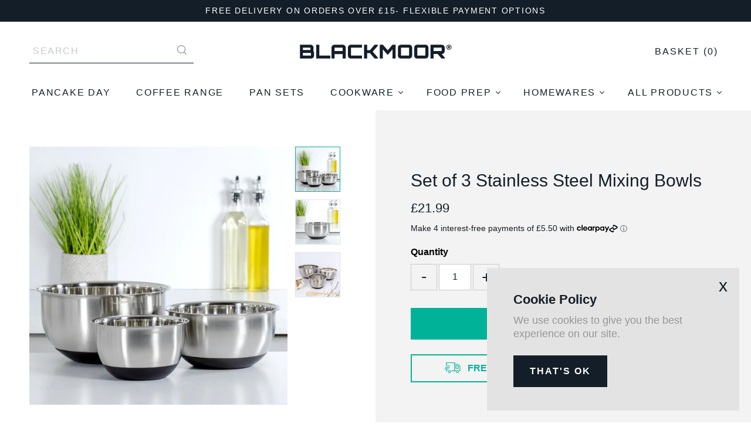

--- FILE ---
content_type: text/html; charset=UTF-8
request_url: https://www.blackmoorhome.co.uk/set-of-3-stainless-steel-mixing-bowls/
body_size: 32975
content:
<!DOCTYPE html><html lang="en-GB"><head><meta charset="utf-8"/><meta http-equiv="x-ua-compatible" content="ie=edge"/><meta name="viewport" content="width=device-width, initial-scale=1, shrink-to-fit=no"/><meta name="generator" content="Gatsby 4.25.9"/><meta data-react-helmet="true" name="msapplication-square70x70" content="https://www.datocms-assets.com/60401/1642593534-signifier-button-electric.png?w=70&amp;h=70&amp;auto=format"/><meta data-react-helmet="true" name="msapplication-square150x150" content="https://www.datocms-assets.com/60401/1642593534-signifier-button-electric.png?w=150&amp;h=150&amp;auto=format"/><meta data-react-helmet="true" name="msapplication-square310x310" content="https://www.datocms-assets.com/60401/1642593534-signifier-button-electric.png?w=310&amp;h=310&amp;auto=format"/><meta data-react-helmet="true" name="msapplication-square310x150" content="https://www.datocms-assets.com/60401/1642593534-signifier-button-electric.png?w=310&amp;h=150&amp;auto=format"/><meta data-react-helmet="true" name="application-name" content="Blackmoor Home Website"/><meta data-react-helmet="true" name="google-site-verification" content="WG5g27XnarWZBgM9lPWD_Njhv2e9XN2Ko_dCsjsmm5c"/><meta data-react-helmet="true" name="description" content="This set of 3 stainless steel mixing bowls is a practical and stylish kitchen essential, that will allow you to prep, mix and transport a wide range of foods when cooking for friends and family. The set is comprised of 3 different sized bowls, each featuring measuring guide markings, wide rims, and a non-slip silicone base. From marinating meat, serving up a salad or preparing a cake or pancake mix, this trio of mixing bowls is a kitchen must-have. Flat silicone bases prevent the metal bowls from slipping so they can remain sturdy while you’re mixing, beating, or whipping up tasty creations. When not in use, the bowls can be stacked inside each other to save on storage space in your kitchen. In addition to being non-stick and anti-slip, the bowls won’t stain or retain odours and can last for years of use. The smallest bowl is 16cm with a 1.5L capacity, while the medium bowl is 20cm with a 2.5L capacity and the largest is 24cm with a 4.5L capacity."/><style data-href="/styles.d76790d142c5ff8c5464.css" data-identity="gatsby-global-css">@font-face{font-family:swiper-icons;font-style:normal;font-weight:400;src:url("data:application/font-woff;charset=utf-8;base64, [base64]//wADZ2x5ZgAAAywAAADMAAAD2MHtryVoZWFkAAABbAAAADAAAAA2E2+eoWhoZWEAAAGcAAAAHwAAACQC9gDzaG10eAAAAigAAAAZAAAArgJkABFsb2NhAAAC0AAAAFoAAABaFQAUGG1heHAAAAG8AAAAHwAAACAAcABAbmFtZQAAA/gAAAE5AAACXvFdBwlwb3N0AAAFNAAAAGIAAACE5s74hXjaY2BkYGAAYpf5Hu/j+W2+MnAzMYDAzaX6QjD6/4//Bxj5GA8AuRwMYGkAPywL13jaY2BkYGA88P8Agx4j+/8fQDYfA1AEBWgDAIB2BOoAeNpjYGRgYNBh4GdgYgABEMnIABJzYNADCQAACWgAsQB42mNgYfzCOIGBlYGB0YcxjYGBwR1Kf2WQZGhhYGBiYGVmgAFGBiQQkOaawtDAoMBQxXjg/wEGPcYDDA4wNUA2CCgwsAAAO4EL6gAAeNpj2M0gyAACqxgGNWBkZ2D4/wMA+xkDdgAAAHjaY2BgYGaAYBkGRgYQiAHyGMF8FgYHIM3DwMHABGQrMOgyWDLEM1T9/w8UBfEMgLzE////P/5//f/V/xv+r4eaAAeMbAxwIUYmIMHEgKYAYjUcsDAwsLKxc3BycfPw8jEQA/[base64]/uznmfPFBNODM2K7MTQ45YEAZqGP81AmGGcF3iPqOop0r1SPTaTbVkfUe4HXj97wYE+yNwWYxwWu4v1ugWHgo3S1XdZEVqWM7ET0cfnLGxWfkgR42o2PvWrDMBSFj/IHLaF0zKjRgdiVMwScNRAoWUoH78Y2icB/yIY09An6AH2Bdu/UB+yxopYshQiEvnvu0dURgDt8QeC8PDw7Fpji3fEA4z/PEJ6YOB5hKh4dj3EvXhxPqH/SKUY3rJ7srZ4FZnh1PMAtPhwP6fl2PMJMPDgeQ4rY8YT6Gzao0eAEA409DuggmTnFnOcSCiEiLMgxCiTI6Cq5DZUd3Qmp10vO0LaLTd2cjN4fOumlc7lUYbSQcZFkutRG7g6JKZKy0RmdLY680CDnEJ+UMkpFFe1RN7nxdVpXrC4aTtnaurOnYercZg2YVmLN/d/gczfEimrE/fs/bOuq29Zmn8tloORaXgZgGa78yO9/cnXm2BpaGvq25Dv9S4E9+5SIc9PqupJKhYFSSl47+Qcr1mYNAAAAeNptw0cKwkAAAMDZJA8Q7OUJvkLsPfZ6zFVERPy8qHh2YER+3i/BP83vIBLLySsoKimrqKqpa2hp6+jq6RsYGhmbmJqZSy0sraxtbO3sHRydnEMU4uR6yx7JJXveP7WrDycAAAAAAAH//wACeNpjYGRgYOABYhkgZgJCZgZNBkYGLQZtIJsFLMYAAAw3ALgAeNolizEKgDAQBCchRbC2sFER0YD6qVQiBCv/H9ezGI6Z5XBAw8CBK/m5iQQVauVbXLnOrMZv2oLdKFa8Pjuru2hJzGabmOSLzNMzvutpB3N42mNgZGBg4GKQYzBhYMxJLMlj4GBgAYow/P/PAJJhLM6sSoWKfWCAAwDAjgbRAAB42mNgYGBkAIIbCZo5IPrmUn0hGA0AO8EFTQAA")}:root{--swiper-theme-color:#007aff}.swiper{list-style:none;margin-left:auto;margin-right:auto;overflow:hidden;padding:0;position:relative;z-index:1}.swiper-vertical>.swiper-wrapper{flex-direction:column}.swiper-wrapper{box-sizing:content-box;display:flex;height:100%;position:relative;transition-property:transform;width:100%;z-index:1}.swiper-android .swiper-slide,.swiper-wrapper{transform:translateZ(0)}.swiper-pointer-events{touch-action:pan-y}.swiper-pointer-events.swiper-vertical{touch-action:pan-x}.swiper-slide{flex-shrink:0;height:100%;position:relative;transition-property:transform;width:100%}.swiper-slide-invisible-blank{visibility:hidden}.swiper-autoheight,.swiper-autoheight .swiper-slide{height:auto}.swiper-autoheight .swiper-wrapper{align-items:flex-start;transition-property:transform,height}.swiper-backface-hidden .swiper-slide{backface-visibility:hidden;transform:translateZ(0)}.swiper-3d,.swiper-3d.swiper-css-mode .swiper-wrapper{perspective:1200px}.swiper-3d .swiper-cube-shadow,.swiper-3d .swiper-slide,.swiper-3d .swiper-slide-shadow,.swiper-3d .swiper-slide-shadow-bottom,.swiper-3d .swiper-slide-shadow-left,.swiper-3d .swiper-slide-shadow-right,.swiper-3d .swiper-slide-shadow-top,.swiper-3d .swiper-wrapper{transform-style:preserve-3d}.swiper-3d .swiper-slide-shadow,.swiper-3d .swiper-slide-shadow-bottom,.swiper-3d .swiper-slide-shadow-left,.swiper-3d .swiper-slide-shadow-right,.swiper-3d .swiper-slide-shadow-top{height:100%;left:0;pointer-events:none;position:absolute;top:0;width:100%;z-index:10}.swiper-3d .swiper-slide-shadow{background:rgba(0,0,0,.15)}.swiper-3d .swiper-slide-shadow-left{background-image:linear-gradient(270deg,rgba(0,0,0,.5),transparent)}.swiper-3d .swiper-slide-shadow-right{background-image:linear-gradient(90deg,rgba(0,0,0,.5),transparent)}.swiper-3d .swiper-slide-shadow-top{background-image:linear-gradient(0deg,rgba(0,0,0,.5),transparent)}.swiper-3d .swiper-slide-shadow-bottom{background-image:linear-gradient(180deg,rgba(0,0,0,.5),transparent)}.swiper-css-mode>.swiper-wrapper{-ms-overflow-style:none;overflow:auto;scrollbar-width:none}.swiper-css-mode>.swiper-wrapper::-webkit-scrollbar{display:none}.swiper-css-mode>.swiper-wrapper>.swiper-slide{scroll-snap-align:start start}.swiper-horizontal.swiper-css-mode>.swiper-wrapper{scroll-snap-type:x mandatory}.swiper-vertical.swiper-css-mode>.swiper-wrapper{scroll-snap-type:y mandatory}.swiper-centered>.swiper-wrapper:before{content:"";flex-shrink:0;order:9999}.swiper-centered.swiper-horizontal>.swiper-wrapper>.swiper-slide:first-child{margin-inline-start:var(--swiper-centered-offset-before)}.swiper-centered.swiper-horizontal>.swiper-wrapper:before{height:100%;min-height:1px;width:var(--swiper-centered-offset-after)}.swiper-centered.swiper-vertical>.swiper-wrapper>.swiper-slide:first-child{margin-block-start:var(--swiper-centered-offset-before)}.swiper-centered.swiper-vertical>.swiper-wrapper:before{height:var(--swiper-centered-offset-after);min-width:1px;width:100%}.swiper-centered>.swiper-wrapper>.swiper-slide{scroll-snap-align:center center;scroll-snap-stop:always}:root{--swiper-navigation-size:44px}.swiper-button-next,.swiper-button-prev{align-items:center;color:var(--swiper-navigation-color,var(--swiper-theme-color));cursor:pointer;display:flex;height:var(--swiper-navigation-size);justify-content:center;margin-top:calc(0px - var(--swiper-navigation-size)/2);position:absolute;top:50%;width:calc(var(--swiper-navigation-size)/44*27);z-index:10}.swiper-button-next.swiper-button-disabled,.swiper-button-prev.swiper-button-disabled{cursor:auto;opacity:.35;pointer-events:none}.swiper-button-next.swiper-button-hidden,.swiper-button-prev.swiper-button-hidden{cursor:auto;opacity:0;pointer-events:none}.swiper-navigation-disabled .swiper-button-next,.swiper-navigation-disabled .swiper-button-prev{display:none!important}.swiper-button-next:after,.swiper-button-prev:after{font-family:swiper-icons;font-size:var(--swiper-navigation-size);font-variant:normal;letter-spacing:0;line-height:1;text-transform:none!important}.swiper-button-prev,.swiper-rtl .swiper-button-next{left:10px;right:auto}.swiper-button-prev:after,.swiper-rtl .swiper-button-next:after{content:"prev"}.swiper-button-next,.swiper-rtl .swiper-button-prev{left:auto;right:10px}.swiper-button-next:after,.swiper-rtl .swiper-button-prev:after{content:"next"}.swiper-button-lock{display:none}.swiper-pagination{position:absolute;text-align:center;transform:translateZ(0);transition:opacity .3s;z-index:10}.swiper-pagination.swiper-pagination-hidden{opacity:0}.swiper-pagination-disabled>.swiper-pagination,.swiper-pagination.swiper-pagination-disabled{display:none!important}.swiper-horizontal>.swiper-pagination-bullets,.swiper-pagination-bullets.swiper-pagination-horizontal,.swiper-pagination-custom,.swiper-pagination-fraction{bottom:10px;left:0;width:100%}.swiper-pagination-bullets-dynamic{font-size:0;overflow:hidden}.swiper-pagination-bullets-dynamic .swiper-pagination-bullet{position:relative;transform:scale(.33)}.swiper-pagination-bullets-dynamic .swiper-pagination-bullet-active,.swiper-pagination-bullets-dynamic .swiper-pagination-bullet-active-main{transform:scale(1)}.swiper-pagination-bullets-dynamic .swiper-pagination-bullet-active-prev{transform:scale(.66)}.swiper-pagination-bullets-dynamic .swiper-pagination-bullet-active-prev-prev{transform:scale(.33)}.swiper-pagination-bullets-dynamic .swiper-pagination-bullet-active-next{transform:scale(.66)}.swiper-pagination-bullets-dynamic .swiper-pagination-bullet-active-next-next{transform:scale(.33)}.swiper-pagination-bullet{background:var(--swiper-pagination-bullet-inactive-color,#000);border-radius:50%;display:inline-block;height:var(--swiper-pagination-bullet-height,var(--swiper-pagination-bullet-size,8px));opacity:var(--swiper-pagination-bullet-inactive-opacity,.2);width:var(--swiper-pagination-bullet-width,var(--swiper-pagination-bullet-size,8px))}button.swiper-pagination-bullet{appearance:none;border:none;box-shadow:none;margin:0;padding:0}.swiper-pagination-clickable .swiper-pagination-bullet{cursor:pointer}.swiper-pagination-bullet:only-child{display:none!important}.swiper-pagination-bullet-active{background:var(--swiper-pagination-color,var(--swiper-theme-color));opacity:var(--swiper-pagination-bullet-opacity,1)}.swiper-pagination-vertical.swiper-pagination-bullets,.swiper-vertical>.swiper-pagination-bullets{right:10px;top:50%;transform:translate3d(0,-50%,0)}.swiper-pagination-vertical.swiper-pagination-bullets .swiper-pagination-bullet,.swiper-vertical>.swiper-pagination-bullets .swiper-pagination-bullet{display:block;margin:var(--swiper-pagination-bullet-vertical-gap,6px) 0}.swiper-pagination-vertical.swiper-pagination-bullets.swiper-pagination-bullets-dynamic,.swiper-vertical>.swiper-pagination-bullets.swiper-pagination-bullets-dynamic{top:50%;transform:translateY(-50%);width:8px}.swiper-pagination-vertical.swiper-pagination-bullets.swiper-pagination-bullets-dynamic .swiper-pagination-bullet,.swiper-vertical>.swiper-pagination-bullets.swiper-pagination-bullets-dynamic .swiper-pagination-bullet{display:inline-block;transition:transform .2s,top .2s}.swiper-horizontal>.swiper-pagination-bullets .swiper-pagination-bullet,.swiper-pagination-horizontal.swiper-pagination-bullets .swiper-pagination-bullet{margin:0 var(--swiper-pagination-bullet-horizontal-gap,4px)}.swiper-horizontal>.swiper-pagination-bullets.swiper-pagination-bullets-dynamic,.swiper-pagination-horizontal.swiper-pagination-bullets.swiper-pagination-bullets-dynamic{left:50%;transform:translateX(-50%);white-space:nowrap}.swiper-horizontal>.swiper-pagination-bullets.swiper-pagination-bullets-dynamic .swiper-pagination-bullet,.swiper-pagination-horizontal.swiper-pagination-bullets.swiper-pagination-bullets-dynamic .swiper-pagination-bullet{transition:transform .2s,left .2s}.swiper-horizontal.swiper-rtl>.swiper-pagination-bullets-dynamic .swiper-pagination-bullet{transition:transform .2s,right .2s}.swiper-pagination-progressbar{background:rgba(0,0,0,.25);position:absolute}.swiper-pagination-progressbar .swiper-pagination-progressbar-fill{background:var(--swiper-pagination-color,var(--swiper-theme-color));height:100%;left:0;position:absolute;top:0;transform:scale(0);transform-origin:left top;width:100%}.swiper-rtl .swiper-pagination-progressbar .swiper-pagination-progressbar-fill{transform-origin:right top}.swiper-horizontal>.swiper-pagination-progressbar,.swiper-pagination-progressbar.swiper-pagination-horizontal,.swiper-pagination-progressbar.swiper-pagination-vertical.swiper-pagination-progressbar-opposite,.swiper-vertical>.swiper-pagination-progressbar.swiper-pagination-progressbar-opposite{height:4px;left:0;top:0;width:100%}.swiper-horizontal>.swiper-pagination-progressbar.swiper-pagination-progressbar-opposite,.swiper-pagination-progressbar.swiper-pagination-horizontal.swiper-pagination-progressbar-opposite,.swiper-pagination-progressbar.swiper-pagination-vertical,.swiper-vertical>.swiper-pagination-progressbar{height:100%;left:0;top:0;width:4px}.swiper-pagination-lock{display:none}</style><title data-react-helmet="true">Set of 3 Stainless Steel Mixing Bowls | Blackmoor</title><link data-react-helmet="true" rel="apple-touch-icon" sizes="57x57" href="https://www.datocms-assets.com/60401/1642593534-signifier-button-electric.png?w=57&amp;h=57&amp;auto=format"/><link data-react-helmet="true" rel="apple-touch-icon" sizes="60x60" href="https://www.datocms-assets.com/60401/1642593534-signifier-button-electric.png?w=60&amp;h=60&amp;auto=format"/><link data-react-helmet="true" rel="apple-touch-icon" sizes="72x72" href="https://www.datocms-assets.com/60401/1642593534-signifier-button-electric.png?w=72&amp;h=72&amp;auto=format"/><link data-react-helmet="true" rel="apple-touch-icon" sizes="76x76" href="https://www.datocms-assets.com/60401/1642593534-signifier-button-electric.png?w=76&amp;h=76&amp;auto=format"/><link data-react-helmet="true" rel="apple-touch-icon" sizes="114x114" href="https://www.datocms-assets.com/60401/1642593534-signifier-button-electric.png?w=114&amp;h=114&amp;auto=format"/><link data-react-helmet="true" rel="apple-touch-icon" sizes="120x120" href="https://www.datocms-assets.com/60401/1642593534-signifier-button-electric.png?w=120&amp;h=120&amp;auto=format"/><link data-react-helmet="true" rel="apple-touch-icon" sizes="144x144" href="https://www.datocms-assets.com/60401/1642593534-signifier-button-electric.png?w=144&amp;h=144&amp;auto=format"/><link data-react-helmet="true" rel="apple-touch-icon" sizes="152x152" href="https://www.datocms-assets.com/60401/1642593534-signifier-button-electric.png?w=152&amp;h=152&amp;auto=format"/><link data-react-helmet="true" rel="apple-touch-icon" sizes="180x180" href="https://www.datocms-assets.com/60401/1642593534-signifier-button-electric.png?w=180&amp;h=180&amp;auto=format"/><link data-react-helmet="true" rel="icon" sizes="16x16" href="https://www.datocms-assets.com/60401/1642593534-signifier-button-electric.png?w=16&amp;h=16&amp;auto=format" type="image/png"/><link data-react-helmet="true" rel="icon" sizes="32x32" href="https://www.datocms-assets.com/60401/1642593534-signifier-button-electric.png?w=32&amp;h=32&amp;auto=format" type="image/png"/><link data-react-helmet="true" rel="icon" sizes="96x96" href="https://www.datocms-assets.com/60401/1642593534-signifier-button-electric.png?w=96&amp;h=96&amp;auto=format" type="image/png"/><link data-react-helmet="true" rel="icon" sizes="192x192" href="https://www.datocms-assets.com/60401/1642593534-signifier-button-electric.png?w=192&amp;h=192&amp;auto=format" type="image/png"/><script data-react-helmet="true">
        var script = document.createElement('script');
        script.src = "https://agechecked.verifico.io/tr/?domain="+window.location.hostname;
        script.async = true;
        document.getElementsByTagName('head')[0].appendChild(script);
        </script><script data-react-helmet="true" src="https://js.afterpay.com/afterpay-1.x.js" async></script><script data-react-helmet="true" src="https://eu-library.klarnaservices.com/lib.js" data-client-id="1bc9602f-357e-516d-a7fd-4ecbf080c64b" async></script><link rel="canonical" href="https://www.blackmoorhome.co.uk/set-of-3-stainless-steel-mixing-bowls/" data-baseprotocol="https:" data-basehost="www.blackmoorhome.co.uk"/><style>.gatsby-image-wrapper{position:relative;overflow:hidden}.gatsby-image-wrapper picture.object-fit-polyfill{position:static!important}.gatsby-image-wrapper img{bottom:0;height:100%;left:0;margin:0;max-width:none;padding:0;position:absolute;right:0;top:0;width:100%;object-fit:cover}.gatsby-image-wrapper [data-main-image]{opacity:0;transform:translateZ(0);transition:opacity .25s linear;will-change:opacity}.gatsby-image-wrapper-constrained{display:inline-block;vertical-align:top}</style><noscript><style>.gatsby-image-wrapper noscript [data-main-image]{opacity:1!important}.gatsby-image-wrapper [data-placeholder-image]{opacity:0!important}</style></noscript><script type="module">const e="undefined"!=typeof HTMLImageElement&&"loading"in HTMLImageElement.prototype;e&&document.body.addEventListener("load",(function(e){const t=e.target;if(void 0===t.dataset.mainImage)return;if(void 0===t.dataset.gatsbyImageSsr)return;let a=null,n=t;for(;null===a&&n;)void 0!==n.parentNode.dataset.gatsbyImageWrapper&&(a=n.parentNode),n=n.parentNode;const o=a.querySelector("[data-placeholder-image]"),r=new Image;r.src=t.currentSrc,r.decode().catch((()=>{})).then((()=>{t.style.opacity=1,o&&(o.style.opacity=0,o.style.transition="opacity 500ms linear")}))}),!0);</script><style data-styled data-styled-version="5.3.11">*,*:before,*:after{box-sizing:border-box;}/*!sc*/
html{box-sizing:border-box;font-size:62.5%;-webkit-font-smoothing:antialiased;-ms-text-size-adjust:100%;-webkit-text-size-adjust:100%;}/*!sc*/
body{position:relative;margin:0;padding:0;color:#131E29;font-family:Gill Sans,Gill Sans MT,Calibri,sans-serif;font-weight:400;font-size:16px;font-size:1.6rem;line-height:1.3;}/*!sc*/
h1,h2,h3,h4,h5,h6,p{margin:0;}/*!sc*/
ul,ol{margin:0;padding:0;list-style-type:none;}/*!sc*/
a{color:inherit;-webkit-text-decoration:none;text-decoration:none;}/*!sc*/
img{height:auto;width:auto;vertical-align:middle;max-width:100%;border:0;-ms-interpolation-mode:bicubic;}/*!sc*/
button,input,select,textarea{color:#131E29;font-family:Gill Sans,Gill Sans MT,Calibri,sans-serif;font-weight:400;font-size:16px;font-size:1.6rem;line-height:1.3;}/*!sc*/
button{cursor:pointer;}/*!sc*/
input::-webkit-input-placeholder{color:#131E29;}/*!sc*/
input::-moz-placeholder{color:#131E29;}/*!sc*/
input:-ms-input-placeholder{color:#131E29;}/*!sc*/
input:-moz-placeholder{color:#131E29;}/*!sc*/
data-styled.g1[id="sc-global-cjTzvn1"]{content:"sc-global-cjTzvn1,"}/*!sc*/
.jMnbMX{display:inline-block;}/*!sc*/
data-styled.g2[id="Link__StyledLinkInternal-sc-b58syk-0"]{content:"jMnbMX,"}/*!sc*/
.xKgbL{display:inline-block;margin:0;padding:15px 28px;color:#FFF;font-weight:600;line-height:1.5;text-align:center;text-transform:uppercase;-webkit-letter-spacing:2px;-moz-letter-spacing:2px;-ms-letter-spacing:2px;letter-spacing:2px;background-color:#00B398;-webkit-transition:background-color 0.2s linear;transition:background-color 0.2s linear;border:none;}/*!sc*/
.xKgbL:hover{background-color:#425563;}/*!sc*/
.jjfUTq{display:inline-block;margin:0;padding:15px 28px;color:#FFF;font-weight:600;line-height:1.5;text-align:center;text-transform:uppercase;-webkit-letter-spacing:2px;-moz-letter-spacing:2px;-ms-letter-spacing:2px;letter-spacing:2px;background-color:#131E29;-webkit-transition:background-color 0.2s linear;transition:background-color 0.2s linear;border:none;}/*!sc*/
.jjfUTq:hover{background-color:#425563;}/*!sc*/
data-styled.g4[id="Button__StyledButton-sc-wca1q7-0"]{content:"xKgbL,jjfUTq,"}/*!sc*/
.ipLDYA{display:inline-block;margin:0;padding:15px 28px;color:#FFF;font-weight:600;line-height:1.5;text-align:center;text-transform:uppercase;-webkit-letter-spacing:2px;-moz-letter-spacing:2px;-ms-letter-spacing:2px;letter-spacing:2px;background-color:#131E29;-webkit-transition:background-color 0.2s linear;transition:background-color 0.2s linear;}/*!sc*/
.ipLDYA:hover{background-color:#425563;}/*!sc*/
data-styled.g5[id="Button__StyledButtonLinkInternal-sc-wca1q7-1"]{content:"ipLDYA,"}/*!sc*/
.eZKkQv{margin-right:auto;margin-left:auto;padding-left:30px;padding-right:30px;width:100%;max-width:1240px;}/*!sc*/
.eZKkRJ{margin-right:auto;margin-left:auto;padding-left:30px;padding-right:30px;width:100%;max-width:1040px;}/*!sc*/
data-styled.g7[id="Container__StyledContainer-sc-1mp2j6t-0"]{content:"eZKkQv,eZKkRJ,"}/*!sc*/
.eKXZDw{font-weight:400;font-size:30px;}/*!sc*/
@media screen and (min-width:420px){.eKXZDw{font-size:calc( 30px + (45 - 30) * ((100vw - 420px) / (2000 - 420)) );}}/*!sc*/
@media screen and (min-width:2000px){.eKXZDw{font-size:45px;}}/*!sc*/
.ccKJPk{font-weight:400;font-size:25px;}/*!sc*/
@media screen and (min-width:420px){.ccKJPk{font-size:calc( 25px + (35 - 25) * ((100vw - 420px) / (2000 - 420)) );}}/*!sc*/
@media screen and (min-width:2000px){.ccKJPk{font-size:35px;}}/*!sc*/
data-styled.g8[id="Heading__StyledHeading-sc-190a3pf-0"]{content:"eKXZDw,ccKJPk,"}/*!sc*/
.kiZrGl h2,.kiZrGl h3,.kiZrGl h4,.kiZrGl h5,.kiZrGl h6{margin-bottom:12px;font-weight:400;line-height:1.5;}/*!sc*/
@media (min-width:620px){.kiZrGl h2,.kiZrGl h3,.kiZrGl h4,.kiZrGl h5,.kiZrGl h6{margin-bottom:14px;}}/*!sc*/
.kiZrGl h2{font-weight:400;font-size:30px;}/*!sc*/
@media screen and (min-width:420px){.kiZrGl h2{font-size:calc( 30px + (45 - 30) * ((100vw - 420px) / (2000 - 420)) );}}/*!sc*/
@media screen and (min-width:2000px){.kiZrGl h2{font-size:45px;}}/*!sc*/
.kiZrGl h3{font-size:24px;font-size:2.4rem;}/*!sc*/
@media (min-width:620px){.kiZrGl h3{font-size:26px;font-size:2.6rem;}}/*!sc*/
@media (min-width:1120px){.kiZrGl h3{font-size:28px;font-size:2.8rem;}}/*!sc*/
.kiZrGl h4{font-size:22px;font-size:2.2rem;}/*!sc*/
@media (min-width:620px){.kiZrGl h4{font-size:24px;font-size:2.4rem;}}/*!sc*/
.kiZrGl h5{font-size:20px;font-size:2rem;}/*!sc*/
@media (min-width:620px){.kiZrGl h5{font-size:22px;font-size:2.2rem;}}/*!sc*/
.kiZrGl h6{font-size:18px;font-size:1.8rem;}/*!sc*/
@media (min-width:620px){.kiZrGl h6{font-size:20px;font-size:2rem;}}/*!sc*/
.kiZrGl p{margin-bottom:20px;line-height:1.9;}/*!sc*/
@media (min-width:620px){.kiZrGl p{margin-bottom:24px;}}/*!sc*/
.kiZrGl p:last-child{margin-bottom:0;}/*!sc*/
.kiZrGl a{position:relative;color:#131E29;-webkit-text-decoration:underline;text-decoration:underline;-webkit-transition:color 0.2s linear;transition:color 0.2s linear;}/*!sc*/
.kiZrGl a:hover{color:#00B398;}/*!sc*/
.kiZrGl ul,.kiZrGl ol{margin-bottom:20px;}/*!sc*/
@media (min-width:620px){.kiZrGl ul,.kiZrGl ol{margin-bottom:24px;}}/*!sc*/
.kiZrGl ul:last-child,.kiZrGl ol:last-child{margin-bottom:0;}/*!sc*/
.kiZrGl ul li,.kiZrGl ol li{margin-bottom:6px;line-height:1.9;}/*!sc*/
@media (min-width:620px){.kiZrGl ul li,.kiZrGl ol li{margin-bottom:8px;}}/*!sc*/
.kiZrGl ul li:last-child,.kiZrGl ol li:last-child{margin-bottom:0;}/*!sc*/
.kiZrGl ul li strong,.kiZrGl ol li strong{font-weight:600;}/*!sc*/
.kiZrGl ul li{position:relative;padding-left:12px;}/*!sc*/
.kiZrGl ul li:before{content:'';position:absolute;top:12px;left:0;display:inline-block;height:4px;width:4px;background-color:#131E29;border-radius:50%;}/*!sc*/
.kiZrGl ol{list-style-type:decimal;}/*!sc*/
.kiZrGl ol li{margin-left:16px;}/*!sc*/
.kiZrGl blockquote{margin:0 0 20px 0;padding:12px 0 12px 20px;border-left:6px solid #131E29;}/*!sc*/
@media (min-width:620px){.kiZrGl blockquote{margin-bottom:24px;}}/*!sc*/
.kiZrGl blockquote p:before,.kiZrGl blockquote p:after{font-weight:600;}/*!sc*/
.kiZrGl blockquote p:before{content:'“';margin-right:2px;}/*!sc*/
.kiZrGl blockquote p:after{content:'”';margin-left:2px;}/*!sc*/
.kiZrGl blockquote:last-child{margin-bottom:0;}/*!sc*/
data-styled.g9[id="HtmlContent__StyledHtmlContent-sc-fx5vfg-0"]{content:"kiZrGl,"}/*!sc*/
.kILRCM{position:relative;}/*!sc*/
data-styled.g15[id="Wrapper__StyledWrapper-sc-1fyps07-0"]{content:"kILRCM,"}/*!sc*/
.dMfrBE{padding:8px 0;text-align:center;background-color:#131E29;}/*!sc*/
data-styled.g16[id="SitewideNotice__StyledSitewideNotice-sc-1ps95z5-0"]{content:"dMfrBE,"}/*!sc*/
.bNhiYa p{color:#FFF;font-size:12px;font-size:1.2rem;line-height:1.5;text-transform:uppercase;-webkit-letter-spacing:1.75px;-moz-letter-spacing:1.75px;-ms-letter-spacing:1.75px;letter-spacing:1.75px;}/*!sc*/
@media (min-width:620px){.bNhiYa p{font-size:13px;font-size:1.3rem;}}/*!sc*/
@media (min-width:1120px){.bNhiYa p{font-size:14px;font-size:1.4rem;}}/*!sc*/
.bNhiYa p a{-webkit-text-decoration:underline;text-decoration:underline;}/*!sc*/
data-styled.g17[id="SitewideNotice__StyledText-sc-1ps95z5-1"]{content:"bNhiYa,"}/*!sc*/
.eDTuaZ{position:relative;padding:2px 40px 2px 0;border-bottom:1px solid #131E29;}/*!sc*/
data-styled.g18[id="SearchBox__StyledSearchBox-sc-lesxo6-0"]{content:"eDTuaZ,"}/*!sc*/
.hFqSTC{position:absolute;overflow:hidden;margin:-1px;padding:0;height:1px;width:1px;border:0;-webkit-clip:rect(0 0 0 0);clip:rect(0 0 0 0);}/*!sc*/
data-styled.g19[id="SearchBox__StyledLabel-sc-lesxo6-1"]{content:"hFqSTC,"}/*!sc*/
.eLRtrz{width:100%;padding:6px;height:36px;background:none;border:none;}/*!sc*/
.eLRtrz::-webkit-input-placeholder{color:#C8C9C7;text-transform:uppercase;-webkit-letter-spacing:1.6px;-moz-letter-spacing:1.6px;-ms-letter-spacing:1.6px;letter-spacing:1.6px;}/*!sc*/
.eLRtrz::-moz-placeholder{color:#C8C9C7;text-transform:uppercase;-webkit-letter-spacing:1.6px;-moz-letter-spacing:1.6px;-ms-letter-spacing:1.6px;letter-spacing:1.6px;}/*!sc*/
.eLRtrz:-ms-input-placeholder{color:#C8C9C7;text-transform:uppercase;-webkit-letter-spacing:1.6px;-moz-letter-spacing:1.6px;-ms-letter-spacing:1.6px;letter-spacing:1.6px;}/*!sc*/
.eLRtrz:-moz-placeholder{color:#C8C9C7;text-transform:uppercase;-webkit-letter-spacing:1.6px;-moz-letter-spacing:1.6px;-ms-letter-spacing:1.6px;letter-spacing:1.6px;}/*!sc*/
data-styled.g20[id="SearchBox__StyledInput-sc-lesxo6-2"]{content:"eLRtrz,"}/*!sc*/
.bFlxRu{position:absolute;top:0;right:0;bottom:0;width:40px;background:none;border:none;}/*!sc*/
.bFlxRu:disabled{opacity:0.5;}/*!sc*/
data-styled.g21[id="SearchBox__StyledSubmit-sc-lesxo6-3"]{content:"bFlxRu,"}/*!sc*/
.dgbsfN{height:16px;width:16px;}/*!sc*/
data-styled.g22[id="SearchBox__StyledIcon-sc-lesxo6-4"]{content:"dgbsfN,"}/*!sc*/
.gxnavb{line-height:1.2;}/*!sc*/
.gxnavb afterpay-placement{margin:12px 0 4px;font-family:Arial,Helvetica,sans-serif;--logo-badge-width:70px;--messaging-line-height:1.3;}/*!sc*/
data-styled.g23[id="Prices__StyledPrice-sc-1f2qf0x-0"]{content:"gxnavb,"}/*!sc*/
.cvazwF{position:absolute;overflow:hidden;margin:-1px;padding:0;height:1px;width:1px;border:0;-webkit-clip:rect(0 0 0 0);clip:rect(0 0 0 0);}/*!sc*/
data-styled.g25[id="Prices__StyledLabel-sc-1f2qf0x-2"]{content:"cvazwF,"}/*!sc*/
.ctrZUC{position:absolute;z-index:1;left:0;display:none;margin-top:20px;padding:10px;width:100%;background-color:#FFF;border:1px solid #C8C9C7;}/*!sc*/
@media (min-width:980px){.ctrZUC{margin-top:25px;}}/*!sc*/
.ctrZUC ul{display:grid;gap:10px;}/*!sc*/
@media (min-width:420px){.ctrZUC ul{grid-template-columns:repeat(2,1fr);}}/*!sc*/
@media (min-width:870px){.ctrZUC ul{grid-template-columns:repeat(3,1fr);}}/*!sc*/
data-styled.g26[id="SearchResult__StyledSearchResult-sc-qz90ll-0"]{content:"ctrZUC,"}/*!sc*/
@media (max-width:979px){.cITOfU{position:fixed;top:0;right:0;left:0;width:100%;padding:80px 30px;background-color:#FFF;z-index:40;-webkit-transform:translateY( -100% );-ms-transform:translateY( -100% );transform:translateY( -100% );-webkit-transition:-webkit-transform 0.2s linear;-webkit-transition:transform 0.2s linear;transition:transform 0.2s linear;}}/*!sc*/
@media (min-width:980px){.cITOfU{width:260px;}}/*!sc*/
@media (min-width:1120px){.cITOfU{width:280px;}}/*!sc*/
data-styled.g32[id="Search__StyledSearch-sc-ra5u0m-0"]{content:"cITOfU,"}/*!sc*/
@media (max-width:979px){.khRYbq{line-height:1;background:none;border:none;}}/*!sc*/
@media (min-width:980px){.khRYbq{position:absolute;overflow:hidden;margin:-1px;padding:0;height:1px;width:1px;border:0;-webkit-clip:rect(0 0 0 0);clip:rect(0 0 0 0);}}/*!sc*/
data-styled.g33[id="Search__StyledOpen-sc-ra5u0m-1"]{content:"khRYbq,"}/*!sc*/
@media (max-width:979px){.eMwIgM{height:18px;width:18px;}}/*!sc*/
data-styled.g34[id="Search__StyledIcon-sc-ra5u0m-2"]{content:"eMwIgM,"}/*!sc*/
@media (max-width:979px){.fHLPfY{position:absolute;top:15px;right:30px;padding:2px;font-size:24px;font-size:2.4rem;background:none;border:none;}}/*!sc*/
@media (min-width:980px){.fHLPfY{position:absolute;overflow:hidden;margin:-1px;padding:0;height:1px;width:1px;border:0;-webkit-clip:rect(0 0 0 0);clip:rect(0 0 0 0);}}/*!sc*/
data-styled.g35[id="Search__StyledClose-sc-ra5u0m-3"]{content:"fHLPfY,"}/*!sc*/
.kNyHSy{display:inline-block;width:180px;}/*!sc*/
@media (min-width:420px){.kNyHSy{width:200px;}}/*!sc*/
@media (min-width:620px){.kNyHSy{width:220px;}}/*!sc*/
@media (min-width:870px){.kNyHSy{width:240px;}}/*!sc*/
@media (min-width:1120px){.kNyHSy{width:260px;}}/*!sc*/
data-styled.g36[id="Logo__StyledLogo-sc-1enwu31-0"]{content:"kNyHSy,"}/*!sc*/
.iqoKjf{width:100%;}/*!sc*/
data-styled.g37[id="Logo__StyledImage-sc-1enwu31-1"]{content:"iqoKjf,"}/*!sc*/
@media (min-width:980px){.hhZDGv{position:absolute;left:-9999em;padding-top:40px;padding-bottom:40px;width:100%;background-color:#FFF;border-top:1px solid #F3F3F3;}}/*!sc*/
@media (min-width:1120px){.hhZDGv{padding-top:50px;padding-bottom:50px;}}/*!sc*/
@media (min-width:1260px){.hhZDGv{padding-top:60px;padding-bottom:60px;}}/*!sc*/
data-styled.g38[id="MegaMenu__StyledMegaMenu-sc-1p3j4aw-0"]{content:"hhZDGv,"}/*!sc*/
@media (min-width:980px){.jBGifn{display:grid;grid-template-columns:1fr 2fr;gap:60px;}}/*!sc*/
data-styled.g39[id="MegaMenu__StyledInner-sc-1p3j4aw-1"]{content:"jBGifn,"}/*!sc*/
@media (max-width:979px){.fbEmhK{position:absolute;overflow:hidden;margin:-1px;padding:0;height:1px;width:1px;border:0;-webkit-clip:rect(0 0 0 0);clip:rect(0 0 0 0);}}/*!sc*/
@media (min-width:980px){.fbEmhK{margin-bottom:10px;font-weight:600;font-size:14px;font-size:1.4rem;text-transform:uppercase;-webkit-letter-spacing:1.75px;-moz-letter-spacing:1.75px;-ms-letter-spacing:1.75px;letter-spacing:1.75px;}}/*!sc*/
data-styled.g40[id="MegaMenu__StyledText-sc-1p3j4aw-2"]{content:"fbEmhK,"}/*!sc*/
@media (min-width:980px){.bydyBH{text-align:left;}}/*!sc*/
data-styled.g41[id="MegaMenu__StyledList-sc-1p3j4aw-3"]{content:"bydyBH,"}/*!sc*/
.hFBpxc{padding:5px 0;font-weight:300;-webkit-transition:color 0.2s linear;transition:color 0.2s linear;}/*!sc*/
@media (max-width:979px){.hFBpxc{display:block;}}/*!sc*/
@media (min-width:980px){.hFBpxc{margin-top:5px;}}/*!sc*/
@media (min-width:980px){.hFBpxc:first-child{margin-top:0;}}/*!sc*/
.hFBpxc:hover,.hFBpxc.current-page{color:#00B398;}/*!sc*/
data-styled.g43[id="MegaMenu__StyledLink-sc-1p3j4aw-5"]{content:"hFBpxc,"}/*!sc*/
@media (max-width:979px){.eobKhz{position:absolute;overflow:hidden;margin:-1px;padding:0;height:1px;width:1px;border:0;-webkit-clip:rect(0 0 0 0);clip:rect(0 0 0 0);}}/*!sc*/
@media (min-width:980px){.eobKhz{display:grid;grid-template-columns:repeat(3,1fr);gap:20px;}}/*!sc*/
data-styled.g44[id="MegaMenu__StyledCtas-sc-1p3j4aw-6"]{content:"eobKhz,"}/*!sc*/
@media (min-width:980px){.fUSASd{margin-top:12px;font-size:18px;font-size:1.8rem;}}/*!sc*/
data-styled.g47[id="MegaMenu__StyledCtaHeading-sc-1p3j4aw-9"]{content:"fUSASd,"}/*!sc*/
@media (max-width:979px){.ehMQRl{margin-right:-30px;margin-left:-30px;}}/*!sc*/
data-styled.g49[id="Navigation__StyledNavigation-sc-bxwbpm-0"]{content:"ehMQRl,"}/*!sc*/
@media (max-width:979px){.cLWstf{position:relative;display:-webkit-box;display:-webkit-flex;display:-ms-flexbox;display:flex;-webkit-box-pack:center;-webkit-justify-content:center;-ms-flex-pack:center;justify-content:center;-webkit-align-items:center;-webkit-box-align:center;-ms-flex-align:center;align-items:center;padding-top:10px;padding-bottom:10px;height:100%;width:100%;font-size:19px;font-size:1.9rem;line-height:1;-webkit-letter-spacing:1.28px;-moz-letter-spacing:1.28px;-ms-letter-spacing:1.28px;letter-spacing:1.28px;text-transform:uppercase;background-color:#F3F3F3;border:none;}}/*!sc*/
@media (max-width:519px){.cLWstf{padding-top:8px;padding-bottom:8px;font-size:16px;font-size:1.6rem;}}/*!sc*/
@media (min-width:980px){.cLWstf{display:none;}}/*!sc*/
@media (max-width:979px){.cLWstf span{margin-left:8px;}}/*!sc*/
@media (max-width:519px){.cLWstf span{margin-left:6px;}}/*!sc*/
@media (max-width:979px){.cLWstf span span{display:block;height:1px;width:14px;margin-top:5px;margin-bottom:5px;background-color:#131E29;}}/*!sc*/
@media (max-width:519px){.cLWstf span span{width:11px;margin-top:4px;margin-bottom:4px;}}/*!sc*/
data-styled.g50[id="Navigation__StyledToggle-sc-bxwbpm-1"]{content:"cLWstf,"}/*!sc*/
@media (max-width:979px){.dQiQCR{position:absolute;right:0;left:0;display:none;padding-top:10px;padding-bottom:10px;text-align:center;background-color:#F3F3F3;}}/*!sc*/
@media (min-width:980px){.dQiQCR{display:-webkit-box;display:-webkit-flex;display:-ms-flexbox;display:flex;-webkit-box-pack:justify;-webkit-justify-content:space-between;-ms-flex-pack:justify;justify-content:space-between;gap:20px;}}/*!sc*/
data-styled.g51[id="Navigation__StyledList-sc-bxwbpm-2"]{content:"dQiQCR,"}/*!sc*/
.kwKjyv{padding:15px 4px;text-transform:uppercase;-webkit-letter-spacing:1.75px;-moz-letter-spacing:1.75px;-ms-letter-spacing:1.75px;letter-spacing:1.75px;}/*!sc*/
@media (max-width:979px){.kwKjyv{position:relative;display:block;font-size:22px;font-size:2.2rem;}}/*!sc*/
@media (max-width:619px){.kwKjyv{font-size:20px;font-size:2rem;}}/*!sc*/
@media (min-width:980px){.kwKjyv{position:relative;font-size:16px;font-size:1.6rem;overflow:hidden;}}/*!sc*/
@media (min-width:980px){.kwKjyv:before{content:'';position:absolute;bottom:0;left:0;height:2px;width:100%;background-color:#131E29;-webkit-transform:translateY(100%);-ms-transform:translateY(100%);transform:translateY(100%);-webkit-transition:-webkit-transform 0.2s linear;-webkit-transition:transform 0.2s linear;transition:transform 0.2s linear;}}/*!sc*/
.lmJClP{padding:15px 4px;text-transform:uppercase;-webkit-letter-spacing:1.75px;-moz-letter-spacing:1.75px;-ms-letter-spacing:1.75px;letter-spacing:1.75px;padding-right:15px;}/*!sc*/
@media (max-width:979px){.lmJClP{position:relative;display:block;font-size:22px;font-size:2.2rem;}}/*!sc*/
@media (max-width:619px){.lmJClP{font-size:20px;font-size:2rem;}}/*!sc*/
@media (min-width:980px){.lmJClP{position:relative;font-size:16px;font-size:1.6rem;overflow:hidden;}}/*!sc*/
@media (min-width:980px){.lmJClP:before{content:'';position:absolute;bottom:0;left:0;height:2px;width:100%;background-color:#131E29;-webkit-transform:translateY(100%);-ms-transform:translateY(100%);transform:translateY(100%);-webkit-transition:-webkit-transform 0.2s linear;-webkit-transition:transform 0.2s linear;transition:transform 0.2s linear;}}/*!sc*/
@media (min-width:980px){.lmJClP:after{content:'';display:block;position:absolute;top:50%;right:1px;height:6px;width:6px;border:1px solid #000;border-top:0;border-left:0;-webkit-transform:translateY(calc(-50% - 2px)) rotate(45deg);-ms-transform:translateY(calc(-50% - 2px)) rotate(45deg);transform:translateY(calc(-50% - 2px)) rotate(45deg);}}/*!sc*/
data-styled.g52[id="Navigation__StyledLink-sc-bxwbpm-3"]{content:"kwKjyv,lmJClP,"}/*!sc*/
@media (max-width:979px){.uNWhk{margin-top:10px;}}/*!sc*/
@media (min-width:980px){.uNWhk{display:inline-block;}}/*!sc*/
@media (max-width:979px){.uNWhk:first-child{margin-top:0;}}/*!sc*/
@media (min-width:980px){.uNWhk:first-child{margin-left:0;}}/*!sc*/
@media (min-width:980px){.uNWhk:hover .Navigation__StyledLink-sc-bxwbpm-3:before,.uNWhk .Navigation__StyledLink-sc-bxwbpm-3.current-page:before{-webkit-transform:translateY(0);-ms-transform:translateY(0);transform:translateY(0);}}/*!sc*/
@media (min-width:980px){.uNWhk .Navigation__StyledLink-sc-bxwbpm-3.current-page:before{background-color:#00B398;}}/*!sc*/
@media (min-width:980px){.uNWhk:hover .Navigation__StyledMegaMenu-sc-bxwbpm-4{left:0;}}/*!sc*/
data-styled.g54[id="Navigation__StyledItem-sc-bxwbpm-5"]{content:"uNWhk,"}/*!sc*/
.bTNHTe{position:relative;background-color:#FFF;z-index:30;}/*!sc*/
data-styled.g55[id="Header__StyledHeader-sc-b7gz2b-0"]{content:"bTNHTe,"}/*!sc*/
.ixFJqg{position:relative;display:grid;grid-template-columns:repeat(3,1fr);gap:10px;justify-items:center;-webkit-align-items:center;-webkit-box-align:center;-ms-flex-align:center;align-items:center;padding:20px 0;}/*!sc*/
@media (min-width:980px){.ixFJqg{padding-top:30px;padding-bottom:25px;}}/*!sc*/
data-styled.g56[id="Header__StyledInner-sc-b7gz2b-1"]{content:"ixFJqg,"}/*!sc*/
.flaboG{justify-self:start;}/*!sc*/
data-styled.g57[id="Header__StyledSearch-sc-b7gz2b-2"]{content:"flaboG,"}/*!sc*/
.RZNtv{justify-self:end;text-transform:uppercase;-webkit-letter-spacing:2px;-moz-letter-spacing:2px;-ms-letter-spacing:2px;letter-spacing:2px;background:none;border:none;}/*!sc*/
@media (max-width:519px){.RZNtv span{position:absolute;overflow:hidden;margin:-1px;padding:0;height:1px;width:1px;border:0;-webkit-clip:rect(0 0 0 0);clip:rect(0 0 0 0);}}/*!sc*/
data-styled.g58[id="Header__StyledBasket-sc-b7gz2b-3"]{content:"RZNtv,"}/*!sc*/
.ilSrYu{position:fixed;top:0;right:0;bottom:0;overflow:auto;display:-webkit-box;display:-webkit-flex;display:-ms-flexbox;display:flex;-webkit-flex-direction:column;-ms-flex-direction:column;flex-direction:column;padding:0 30px;width:100%;max-width:385px;background-color:#FFF;z-index:50;-webkit-transform:translateX(100%);-ms-transform:translateX(100%);transform:translateX(100%);-webkit-transition:-webkit-transform 0.2s linear;-webkit-transition:transform 0.2s linear;transition:transform 0.2s linear;}/*!sc*/
@media (min-width:1120px){.ilSrYu{padding-right:40px;padding-left:40px;}}/*!sc*/
data-styled.g65[id="Cart__StyledCart-sc-3bk0xb-0"]{content:"ilSrYu,"}/*!sc*/
.kHOqve{display:-webkit-box;display:-webkit-flex;display:-ms-flexbox;display:flex;-webkit-box-pack:justify;-webkit-justify-content:space-between;-ms-flex-pack:justify;justify-content:space-between;-webkit-align-items:center;-webkit-box-align:center;-ms-flex-align:center;align-items:center;padding:20px 0;border-bottom:1px solid #C8C9C7;}/*!sc*/
data-styled.g66[id="Cart__StyledHeader-sc-3bk0xb-1"]{content:"kHOqve,"}/*!sc*/
.kOJIkL{font-weight:400;font-size:16px;font-size:1.6rem;text-transform:uppercase;-webkit-letter-spacing:2px;-moz-letter-spacing:2px;-ms-letter-spacing:2px;letter-spacing:2px;}/*!sc*/
data-styled.g67[id="Cart__StyledHeading-sc-3bk0xb-2"]{content:"kOJIkL,"}/*!sc*/
.eczgqu{background:none;border:none;}/*!sc*/
.eczgqu:before{content:'✕';color:#000;font-size:22px;font-size:2.2rem;line-height:1;}/*!sc*/
.eczgqu span{position:absolute;overflow:hidden;margin:-1px;padding:0;height:1px;width:1px;border:0;-webkit-clip:rect(0 0 0 0);clip:rect(0 0 0 0);}/*!sc*/
data-styled.g68[id="Cart__StyledClose-sc-3bk0xb-3"]{content:"eczgqu,"}/*!sc*/
.cUQenS{margin:18px 0;font-size:22px;font-size:2.2rem;text-align:center;}/*!sc*/
.cUQenS strong{font-weight:600;}/*!sc*/
data-styled.g71[id="Cart__StyledText-sc-3bk0xb-6"]{content:"cUQenS,"}/*!sc*/
.bzzABc{display:-webkit-box;display:-webkit-flex;display:-ms-flexbox;display:flex;-webkit-box-pack:justify;-webkit-justify-content:space-between;-ms-flex-pack:justify;justify-content:space-between;}/*!sc*/
data-styled.g75[id="NewsletterSignUp__StyledForm-sc-569tk2-1"]{content:"bzzABc,"}/*!sc*/
.cdGREw{width:100%;}/*!sc*/
data-styled.g76[id="NewsletterSignUp__StyledField-sc-569tk2-2"]{content:"cdGREw,"}/*!sc*/
.kqkALU{position:absolute;overflow:hidden;margin:-1px;padding:0;height:1px;width:1px;border:0;-webkit-clip:rect(0 0 0 0);clip:rect(0 0 0 0);}/*!sc*/
data-styled.g77[id="NewsletterSignUp__StyledLabel-sc-569tk2-3"]{content:"kqkALU,"}/*!sc*/
.iHQSRT{padding:5px 15px;height:55px;width:100%;background:none;border:none;background-color:#F3F3F3;}/*!sc*/
.iHQSRT::-webkit-input-placeholder{text-transform:uppercase;-webkit-letter-spacing:1px;-moz-letter-spacing:1px;-ms-letter-spacing:1px;letter-spacing:1px;}/*!sc*/
.iHQSRT::-moz-placeholder{text-transform:uppercase;-webkit-letter-spacing:1px;-moz-letter-spacing:1px;-ms-letter-spacing:1px;letter-spacing:1px;}/*!sc*/
.iHQSRT:-ms-input-placeholder{text-transform:uppercase;-webkit-letter-spacing:1px;-moz-letter-spacing:1px;-ms-letter-spacing:1px;letter-spacing:1px;}/*!sc*/
.iHQSRT::placeholder{text-transform:uppercase;-webkit-letter-spacing:1px;-moz-letter-spacing:1px;-ms-letter-spacing:1px;letter-spacing:1px;}/*!sc*/
data-styled.g78[id="NewsletterSignUp__StyledInput-sc-569tk2-4"]{content:"iHQSRT,"}/*!sc*/
.kQkmkH{padding:10px 15px;}/*!sc*/
data-styled.g79[id="NewsletterSignUp__StyledSubmit-sc-569tk2-5"]{content:"kQkmkH,"}/*!sc*/
.kylTow{border-top:1px solid #979797;}/*!sc*/
data-styled.g90[id="Footer__StyledFooter-sc-cz29d7-0"]{content:"kylTow,"}/*!sc*/
@media (min-width:1400px){.dhPFjv{position:relative;}}/*!sc*/
data-styled.g91[id="Footer__StyledTopWrapper-sc-cz29d7-1"]{content:"dhPFjv,"}/*!sc*/
.btwshV{margin:40px 0;}/*!sc*/
@media (min-width:980px){.btwshV{display:grid;grid-template-columns:repeat(2,1fr);margin:50px 0;}}/*!sc*/
@media (min-width:1120px){.btwshV{margin:70px 0;}}/*!sc*/
@media (min-width:1260px){.btwshV{margin:90px 0;}}/*!sc*/
data-styled.g92[id="Footer__StyledTop-sc-cz29d7-2"]{content:"btwshV,"}/*!sc*/
@media (min-width:980px){.bTBZNE{display:-webkit-box;display:-webkit-flex;display:-ms-flexbox;display:flex;-webkit-align-items:center;-webkit-box-align:center;-ms-flex-align:center;align-items:center;}}/*!sc*/
data-styled.g93[id="Footer__StyledLogo-sc-cz29d7-3"]{content:"bTBZNE,"}/*!sc*/
@media (max-width:979px){.CGYOu{margin-top:35px;}}/*!sc*/
data-styled.g94[id="Footer__StyledNewsletterSignUp-sc-cz29d7-4"]{content:"CGYOu,"}/*!sc*/
.dlSsKz{margin:50px 0;}/*!sc*/
@media (min-width:420px){.dlSsKz{display:grid;grid-template-columns:repeat(2,1fr);-webkit-column-gap:30px;column-gap:30px;}}/*!sc*/
@media (min-width:620px){.dlSsKz{grid-template-columns:repeat(3,1fr);}}/*!sc*/
@media (min-width:980px){.dlSsKz{grid-template-columns:repeat(6,1fr);grid-column:1 / 3;}}/*!sc*/
@media (min-width:1120px){.dlSsKz{margin:70px 0;-webkit-column-gap:40px;column-gap:40px;}}/*!sc*/
@media (min-width:1260px){.dlSsKz{margin:90px 0;-webkit-column-gap:50px;column-gap:50px;}}/*!sc*/
data-styled.g95[id="Footer__StyledNav-sc-cz29d7-5"]{content:"dlSsKz,"}/*!sc*/
.fZGSvi{margin-bottom:30px;}/*!sc*/
.fZGSvi:last-child{margin-bottom:0;}/*!sc*/
data-styled.g96[id="Footer__StyledGroup-sc-cz29d7-6"]{content:"fZGSvi,"}/*!sc*/
.jvvdpC{text-transform:uppercase;-webkit-letter-spacing:2px;-moz-letter-spacing:2px;-ms-letter-spacing:2px;letter-spacing:2px;font-weight:400;font-size:16px;font-size:1.6rem;}/*!sc*/
data-styled.g97[id="Footer__StyledHeading-sc-cz29d7-7"]{content:"jvvdpC,"}/*!sc*/
.bvhwbZ{margin:16px 0;}/*!sc*/
data-styled.g99[id="Footer__StyledListItem-sc-cz29d7-9"]{content:"bvhwbZ,"}/*!sc*/
.kHcPbB{-webkit-text-decoration:underline;text-decoration:underline;}/*!sc*/
data-styled.g100[id="Footer__StyledListLink-sc-cz29d7-10"]{content:"kHcPbB,"}/*!sc*/
.iygslv{display:-webkit-box;display:-webkit-flex;display:-ms-flexbox;display:flex;-webkit-box-pack:space-around;-webkit-justify-content:space-around;-ms-flex-pack:space-around;justify-content:space-around;}/*!sc*/
@media (min-width:980px){.iygslv{grid-column:1 / 3;}}/*!sc*/
data-styled.g101[id="Footer__StyledSocial-sc-cz29d7-11"]{content:"iygslv,"}/*!sc*/
.jhWuch{-webkit-flex:1;-ms-flex:1;flex:1;text-align:center;padding:28px 0;border:1px solid #979797;-webkit-transition:background-color 0.2s linear;transition:background-color 0.2s linear;}/*!sc*/
.jhWuch:nth-child(even){border-left:0;border-right:0;}/*!sc*/
.jhWuch:last-child{border-right:1px solid #979797;}/*!sc*/
.jhWuch span{position:absolute;overflow:hidden;margin:-1px;padding:0;height:1px;width:1px;border:0;-webkit-clip:rect(0 0 0 0);clip:rect(0 0 0 0);}/*!sc*/
.jhWuch:hover{background-color:#131E29;}/*!sc*/
.jhWuch:hover svg path{fill:#FFF;}/*!sc*/
data-styled.g102[id="Footer__StyledSocialLink-sc-cz29d7-12"]{content:"jhWuch,"}/*!sc*/
.jnncJZ{height:22px;width:22px;vertical-align:middle;}/*!sc*/
.jnncJZ path{-webkit-transition:fill 0.2s linear;transition:fill 0.2s linear;}/*!sc*/
data-styled.g103[id="Footer__StyledIcon-sc-cz29d7-13"]{content:"jnncJZ,"}/*!sc*/
.cMMLSn{-webkit-appearance:none;-moz-appearance:none;appearance:none;cursor:pointer;border:none;background-color:transparent;text-transform:uppercase;-webkit-letter-spacing:2px;-moz-letter-spacing:2px;-ms-letter-spacing:2px;letter-spacing:2px;border:1px solid #000;border-radius:50%;width:75px;height:75px;margin:30px auto;display:block;}/*!sc*/
@media (min-width:980px){.cMMLSn{grid-column:1 / 3;}}/*!sc*/
@media (min-width:1400px){.cMMLSn{position:absolute;right:20px;bottom:5px;margin:auto;}}/*!sc*/
@media (min-width:1600px){.cMMLSn{right:4%;}}/*!sc*/
data-styled.g104[id="Footer__StyledBackToTop-sc-cz29d7-14"]{content:"cMMLSn,"}/*!sc*/
.fyCtIM{background-color:#131E29;color:#FFF;text-align:center;padding:25px 0;}/*!sc*/
@media (min-width:1260px){.fyCtIM{padding:10px 0;}}/*!sc*/
data-styled.g105[id="Footer__StyledBottom-sc-cz29d7-15"]{content:"fyCtIM,"}/*!sc*/
.hgOjLl{overflow:auto;}/*!sc*/
data-styled.g106[id="Footer__StyleContainer-sc-cz29d7-16"]{content:"hgOjLl,"}/*!sc*/
.hhwTxV{text-transform:uppercase;-webkit-letter-spacing:2px;-moz-letter-spacing:2px;-ms-letter-spacing:2px;letter-spacing:2px;}/*!sc*/
@media (min-width:1260px){.hhwTxV{display:inline-block;float:left;}}/*!sc*/
data-styled.g107[id="Footer__StyledCopyright-sc-cz29d7-17"]{content:"hhwTxV,"}/*!sc*/
@media (min-width:1260px){.kYHMRA{display:inline-block;float:right;}}/*!sc*/
data-styled.g108[id="Footer__StyledInfo-sc-cz29d7-18"]{content:"kYHMRA,"}/*!sc*/
.fuleQS{font-size:14px;font-size:1.4rem;font-weight:300;}/*!sc*/
@media (min-width:1260px){.fuleQS{display:inline-block;}}/*!sc*/
@media (max-width:1259px){.fuleQS{margin-top:14px;}}/*!sc*/
data-styled.g109[id="Footer__StyledRegistered-sc-cz29d7-19"]{content:"fuleQS,"}/*!sc*/
.fyqwQI a{-webkit-text-decoration:underline;text-decoration:underline;}/*!sc*/
@media (min-width:1260px){.fyqwQI{display:inline-block;margin-left:20px;}}/*!sc*/
@media (max-width:1259px){.fyqwQI{margin-top:14px;}}/*!sc*/
data-styled.g110[id="Footer__StyledSigniture-sc-cz29d7-20"]{content:"fyqwQI,"}/*!sc*/
@media (min-width:1120px){.kAnATT{position:relative;padding-right:90px;}}/*!sc*/
data-styled.g118[id="ProductGallery__StyledInner-sc-hd8dpx-1"]{content:"kAnATT,"}/*!sc*/
.erByCh{position:relative;}/*!sc*/
data-styled.g119[id="ProductGallery__StyledMainImages-sc-hd8dpx-2"]{content:"erByCh,"}/*!sc*/
.cthKuV{cursor:-webkit-zoom-in;cursor:-moz-zoom-in;cursor:zoom-in;}/*!sc*/
data-styled.g120[id="ProductGallery__StyledMainImage-sc-hd8dpx-3"]{content:"cthKuV,"}/*!sc*/
.kuXYlS{position:relative;aspect-ratio:1/1;border:1px solid #E4E3E3;cursor:pointer;}/*!sc*/
data-styled.g122[id="ProductGallery__StyledNavImage-sc-hd8dpx-5"]{content:"kuXYlS,"}/*!sc*/
@media (max-width:1119px){.slHWM{margin-top:15px;}}/*!sc*/
@media (min-width:1120px){.slHWM{position:absolute;top:0;right:0;bottom:0;}}/*!sc*/
.slHWM .swiper-slide-thumb-active .ProductGallery__StyledNavImage-sc-hd8dpx-5{border-color:#00B398;}/*!sc*/
data-styled.g123[id="ProductGallery__StyledNavImages-sc-hd8dpx-6"]{content:"slHWM,"}/*!sc*/
.lbmgdx{font-weight:400;font-size:26px;font-size:2.6rem;}/*!sc*/
@media (min-width:420px){.lbmgdx{font-size:28px;font-size:2.8rem;}}/*!sc*/
@media (min-width:620px){.lbmgdx{font-size:26px;font-size:2.6rem;}}/*!sc*/
@media (min-width:870px){.lbmgdx{font-size:28px;font-size:2.8rem;}}/*!sc*/
@media (min-width:1120px){.lbmgdx{font-size:30px;font-size:3rem;}}/*!sc*/
data-styled.g146[id="ProductSummaryForm__StyledName-sc-yxvef-1"]{content:"lbmgdx,"}/*!sc*/
.bUcUVw{margin-top:12px;font-size:18px;font-size:1.8rem;}/*!sc*/
@media (min-width:420px){.bUcUVw{font-size:20px;font-size:2rem;}}/*!sc*/
@media (min-width:620px){.bUcUVw{font-size:18px;font-size:1.8rem;}}/*!sc*/
@media (min-width:870px){.bUcUVw{font-size:20px;font-size:2rem;}}/*!sc*/
@media (min-width:1120px){.bUcUVw{margin-top:15px;font-size:22px;font-size:2.2rem;}}/*!sc*/
data-styled.g147[id="ProductSummaryForm__StyledPrice-sc-yxvef-2"]{content:"bUcUVw,"}/*!sc*/
.hdnVmr{margin-top:15px;padding:12px;color:#00B398;font-weight:600;text-align:center;text-transform:uppercase;border:2px solid #00B398;}/*!sc*/
@media (min-width:420px){.hdnVmr{margin-top:20px;}}/*!sc*/
@media (min-width:1120px){.hdnVmr{margin-top:25px;}}/*!sc*/
.hdnVmr svg{position:relative;bottom:2px;margin-right:12px;width:28px;fill:#00B398;vertical-align:middle;}/*!sc*/
data-styled.g149[id="ProductSummaryForm__StyledDeliveryInfo-sc-yxvef-4"]{content:"hdnVmr,"}/*!sc*/
@media (min-width:620px){.eKYLST{display:grid;grid-template-columns:repeat(2,50%);}}/*!sc*/
data-styled.g151[id="ProductDetail__StyledInner-sc-uy3std-1"]{content:"eKYLST,"}/*!sc*/
.TLAup{padding:40px 0;}/*!sc*/
@media screen and (min-width:420px){.TLAup{padding:calc( 40px + (80 - 40) * ( (100vw - 420px) / (2000 - 420) ) ) 0;}}/*!sc*/
@media screen and (min-width:2000px){.TLAup{padding:80px 0;}}/*!sc*/
data-styled.g152[id="ProductDetail__StyledProductGalleryWrapper-sc-uy3std-2"]{content:"TLAup,"}/*!sc*/
.eDvVyl{margin-left:auto;padding:0 30px;max-width:620px;}/*!sc*/
@media (min-width:768px){.eDvVyl{padding-right:40px;}}/*!sc*/
@media (min-width:980px){.eDvVyl{padding-right:50px;}}/*!sc*/
@media (min-width:1260px){.eDvVyl{padding-right:60px;}}/*!sc*/
data-styled.g153[id="ProductDetail__StyledProductGallery-sc-uy3std-3"]{content:"eDvVyl,"}/*!sc*/
.cHkTDU{padding:40px 0;background-color:#F3F3F3;}/*!sc*/
@media screen and (min-width:420px){.cHkTDU{padding:calc( 40px + (80 - 40) * ( (100vw - 420px) / (2000 - 420) ) ) 0;}}/*!sc*/
@media screen and (min-width:2000px){.cHkTDU{padding:80px 0;}}/*!sc*/
@media (min-width:620px){.cHkTDU{display:-webkit-box;display:-webkit-flex;display:-ms-flexbox;display:flex;-webkit-flex-direction:column;-ms-flex-direction:column;flex-direction:column;-webkit-box-pack:center;-webkit-justify-content:center;-ms-flex-pack:center;justify-content:center;}}/*!sc*/
data-styled.g154[id="ProductDetail__StyledProductSummaryFormWrapper-sc-uy3std-4"]{content:"cHkTDU,"}/*!sc*/
.egCzrM{padding:0 30px;max-width:620px;}/*!sc*/
@media (min-width:768px){.egCzrM{padding-right:40px;padding-left:40px;}}/*!sc*/
@media (min-width:980px){.egCzrM{padding-right:50px;padding-left:50px;}}/*!sc*/
@media (min-width:1260px){.egCzrM{padding-right:60px;padding-left:60px;}}/*!sc*/
data-styled.g155[id="ProductDetail__StyledProductSummaryForm-sc-uy3std-5"]{content:"egCzrM,"}/*!sc*/
.cabHSy{border-bottom:1px solid #C8C9C7;}/*!sc*/
data-styled.g156[id="IconUsps__StyledIconUsps-sc-ruimkp-0"]{content:"cabHSy,"}/*!sc*/
.eWqKnc{display:-webkit-box;display:-webkit-flex;display:-ms-flexbox;display:flex;-webkit-align-items:center;-webkit-box-align:center;-ms-flex-align:center;align-items:center;padding:20px 0;}/*!sc*/
@media (max-width:979px){.eWqKnc{-webkit-scroll-snap-type:x mandatory;-moz-scroll-snap-type:x mandatory;-ms-scroll-snap-type:x mandatory;scroll-snap-type:x mandatory;-webkit-overflow-scrolling:touch;overflow-x:scroll;}}/*!sc*/
@media (min-width:980px){.eWqKnc{-webkit-box-pack:justify;-webkit-justify-content:space-between;-ms-flex-pack:justify;justify-content:space-between;}}/*!sc*/
@media (min-width:1120px){.eWqKnc{padding-top:25px;padding-bottom:25px;}}/*!sc*/
data-styled.g157[id="IconUsps__StyledItems-sc-ruimkp-1"]{content:"eWqKnc,"}/*!sc*/
.hzVQVW{display:-webkit-box;display:-webkit-flex;display:-ms-flexbox;display:flex;-webkit-box-pack:center;-webkit-justify-content:center;-ms-flex-pack:center;justify-content:center;-webkit-align-items:center;-webkit-box-align:center;-ms-flex-align:center;align-items:center;padding:0 10px;min-width:100%;}/*!sc*/
@media (max-width:979px){.hzVQVW{-webkit-scroll-snap-align:start;-moz-scroll-snap-align:start;-ms-scroll-snap-align:start;scroll-snap-align:start;}}/*!sc*/
@media (min-width:520px){.hzVQVW{min-width:50%;}}/*!sc*/
@media (min-width:768px){.hzVQVW{min-width:calc(100% / 3);}}/*!sc*/
@media (min-width:980px){.hzVQVW{min-width:25%;}}/*!sc*/
data-styled.g158[id="IconUsps__StyledItem-sc-ruimkp-2"]{content:"hzVQVW,"}/*!sc*/
.kvgJnM{width:40px;}/*!sc*/
@media (min-width:620px){.kvgJnM{width:45px;}}/*!sc*/
@media (min-width:1120px){.kvgJnM{width:50px;}}/*!sc*/
data-styled.g159[id="IconUsps__StyledIcon-sc-ruimkp-3"]{content:"kvgJnM,"}/*!sc*/
.gJkQpk{margin-left:14px;}/*!sc*/
data-styled.g160[id="IconUsps__StyledText-sc-ruimkp-4"]{content:"gJkQpk,"}/*!sc*/
.kubSNV{display:block;font-weight:400;text-transform:uppercase;}/*!sc*/
data-styled.g161[id="IconUsps__StyledName-sc-ruimkp-5"]{content:"kubSNV,"}/*!sc*/
.kaPoQh{margin-top:2px;font-size:12px;font-size:1.2rem;}/*!sc*/
data-styled.g162[id="IconUsps__StyledDescription-sc-ruimkp-6"]{content:"kaPoQh,"}/*!sc*/
.gEeckZ{margin:30px 0;}/*!sc*/
@media screen and (min-width:420px){.gEeckZ{margin:calc( 30px + (50 - 30) * ( (100vw - 420px) / (2000 - 420) ) ) 0;}}/*!sc*/
@media screen and (min-width:2000px){.gEeckZ{margin:50px 0;}}/*!sc*/
data-styled.g163[id="Accordion__StyledAccordion-sc-1dymao7-0"]{content:"gEeckZ,"}/*!sc*/
.imqtRk{position:absolute;overflow:hidden;margin:-1px;padding:0;height:1px;width:1px;border:0;-webkit-clip:rect(0 0 0 0);clip:rect(0 0 0 0);}/*!sc*/
data-styled.g164[id="Accordion__StyledHeading-sc-1dymao7-1"]{content:"imqtRk,"}/*!sc*/
.ePnKjl{padding:18px 30px;border-top:1px solid #979797;}/*!sc*/
@media (min-width:620px){.ePnKjl{padding:22px 35px;}}/*!sc*/
@media (min-width:1120px){.ePnKjl{padding:26px 40px;}}/*!sc*/
.ePnKjl:first-child{border-top:0;}/*!sc*/
data-styled.g166[id="Accordion__StyledItem-sc-1dymao7-3"]{content:"ePnKjl,"}/*!sc*/
.crODUH{position:relative;padding-right:30px;color:#000;font-weight:400;line-height:1.5;cursor:pointer;}/*!sc*/
@media (min-width:620px){.crODUH{font-size:18px;font-size:1.8rem;}}/*!sc*/
.crODUH:after{content:'';position:absolute;top:50%;right:0;display:block;height:12px;width:12px;border:2px solid #000;border-top:0;border-left:0;-webkit-transform:translateY(-8px) rotate(45deg);-ms-transform:translateY(-8px) rotate(45deg);transform:translateY(-8px) rotate(45deg);}/*!sc*/
data-styled.g167[id="Accordion__StyledSubHeading-sc-1dymao7-4"]{content:"crODUH,"}/*!sc*/
.jcRIdl{margin-top:20px;font-weight:300;position:absolute;overflow:hidden;margin:-1px;padding:0;height:1px;width:1px;border:0;-webkit-clip:rect(0 0 0 0);clip:rect(0 0 0 0);}/*!sc*/
@media (min-width:620px){.jcRIdl{margin-top:25px;}}/*!sc*/
@media (min-width:1120px){.jcRIdl{margin-top:30px;}}/*!sc*/
data-styled.g168[id="Accordion__StyledContent-sc-1dymao7-5"]{content:"jcRIdl,"}/*!sc*/
.bGDfOm{margin:40px 0;}/*!sc*/
@media screen and (min-width:420px){.bGDfOm{margin:calc( 40px + (80 - 40) * ( (100vw - 420px) / (2000 - 420) ) ) 0;}}/*!sc*/
@media screen and (min-width:2000px){.bGDfOm{margin:80px 0;}}/*!sc*/
data-styled.g169[id="ProductsSlider__StyledProductsSlider-sc-1wo147c-0"]{content:"bGDfOm,"}/*!sc*/
.ciFilm{display:-webkit-box;display:-webkit-flex;display:-ms-flexbox;display:flex;-webkit-box-pack:justify;-webkit-justify-content:space-between;-ms-flex-pack:justify;justify-content:space-between;-webkit-align-items:center;-webkit-box-align:center;-ms-flex-align:center;align-items:center;margin-bottom:20px;}/*!sc*/
@media (min-width:620px){.ciFilm{margin-bottom:30px;}}/*!sc*/
@media (min-width:1120px){.ciFilm{margin-bottom:40px;}}/*!sc*/
data-styled.g170[id="ProductsSlider__StyledHeader-sc-1wo147c-1"]{content:"ciFilm,"}/*!sc*/
.feDima{font-size:20px;font-size:2rem;text-transform:uppercase;}/*!sc*/
data-styled.g171[id="ProductsSlider__StyledHeading-sc-1wo147c-2"]{content:"feDima,"}/*!sc*/
.cUzRxT{display:inline-block;margin-left:15px;white-space:nowrap;}/*!sc*/
@media (min-width:620px){.cUzRxT{margin-left:20px;}}/*!sc*/
@media (min-width:870px){.cUzRxT{margin-left:25px;}}/*!sc*/
@media (min-width:1120px){.cUzRxT{margin-left:30px;}}/*!sc*/
data-styled.g172[id="ProductsSlider__StyledButtons-sc-1wo147c-3"]{content:"cUzRxT,"}/*!sc*/
.bgWqDF{padding:2px;background:none;border:none;}/*!sc*/
.bgWqDF:before{content:'➔';display:block;color:#131E29;font-size:21px;font-size:2.1rem;line-height:0.8;-webkit-transition:color 0.2s linear;transition:color 0.2s linear;}/*!sc*/
@media (min-width:620px){.bgWqDF:before{font-size:24px;font-size:2.4rem;}}/*!sc*/
@media (min-width:870px){.bgWqDF:before{font-size:27px;font-size:2.7rem;}}/*!sc*/
@media (min-width:1120px){.bgWqDF:before{font-size:30px;font-size:3rem;}}/*!sc*/
.bgWqDF span{position:absolute;overflow:hidden;margin:-1px;padding:0;height:1px;width:1px;border:0;-webkit-clip:rect(0 0 0 0);clip:rect(0 0 0 0);}/*!sc*/
.bgWqDF:hover:before{color:#00B398;}/*!sc*/
.bgWqDF:before{-webkit-transform:rotate(180deg);-ms-transform:rotate(180deg);transform:rotate(180deg);}/*!sc*/
data-styled.g173[id="ProductsSlider__StyledButtonPrev-sc-1wo147c-4"]{content:"bgWqDF,"}/*!sc*/
.iWQKae{padding:2px;background:none;border:none;margin-left:10px;}/*!sc*/
.iWQKae:before{content:'➔';display:block;color:#131E29;font-size:21px;font-size:2.1rem;line-height:0.8;-webkit-transition:color 0.2s linear;transition:color 0.2s linear;}/*!sc*/
@media (min-width:620px){.iWQKae:before{font-size:24px;font-size:2.4rem;}}/*!sc*/
@media (min-width:870px){.iWQKae:before{font-size:27px;font-size:2.7rem;}}/*!sc*/
@media (min-width:1120px){.iWQKae:before{font-size:30px;font-size:3rem;}}/*!sc*/
.iWQKae span{position:absolute;overflow:hidden;margin:-1px;padding:0;height:1px;width:1px;border:0;-webkit-clip:rect(0 0 0 0);clip:rect(0 0 0 0);}/*!sc*/
.iWQKae:hover:before{color:#00B398;}/*!sc*/
@media (min-width:620px){.iWQKae{margin-left:15px;}}/*!sc*/
@media (min-width:870px){.iWQKae{margin-left:20px;}}/*!sc*/
@media (min-width:1120px){.iWQKae{margin-left:25px;}}/*!sc*/
data-styled.g174[id="ProductsSlider__StyledButtonNext-sc-1wo147c-5"]{content:"iWQKae,"}/*!sc*/
.ifIcbv{position:absolute;right:0;bottom:0;left:0;display:-webkit-box;display:-webkit-flex;display:-ms-flexbox;display:flex;-webkit-transform:translateY(100%);-ms-transform:translateY(100%);transform:translateY(100%);-webkit-transition:-webkit-transform 0.2s linear;-webkit-transition:transform 0.2s linear;transition:transform 0.2s linear;}/*!sc*/
data-styled.g175[id="ProductCard__StyledButtons-sc-e2cqz0-0"]{content:"ifIcbv,"}/*!sc*/
.kHmjvl{cursor:pointer;}/*!sc*/
.kHmjvl:hover .ProductCard__StyledButtons-sc-e2cqz0-0{-webkit-transform:translateY(0);-ms-transform:translateY(0);transform:translateY(0);}/*!sc*/
data-styled.g176[id="ProductCard__StyledProductCard-sc-e2cqz0-1"]{content:"kHmjvl,"}/*!sc*/
.Tfbcr{position:relative;display:block;border:1px solid #E4E3E3;overflow:hidden;}/*!sc*/
data-styled.g177[id="ProductCard__StyledImageWrapper-sc-e2cqz0-2"]{content:"Tfbcr,"}/*!sc*/
.iYlqWC{display:-webkit-box;display:-webkit-flex;display:-ms-flexbox;display:flex;-webkit-box-pack:center;-webkit-justify-content:center;-ms-flex-pack:center;justify-content:center;-webkit-align-items:center;-webkit-box-align:center;-ms-flex-align:center;align-items:center;padding-right:12px;padding-left:12px;width:100%;font-size:12px;font-size:1.2rem;-webkit-letter-spacing:1px;-moz-letter-spacing:1px;-ms-letter-spacing:1px;letter-spacing:1px;}/*!sc*/
@media (min-width:520px){.iYlqWC{font-size:13px;font-size:1.3rem;}}/*!sc*/
@media (min-width:980px){.iYlqWC{font-size:14px;font-size:1.4rem;}}/*!sc*/
data-styled.g179[id="ProductCard__StyledButton-sc-e2cqz0-4"]{content:"iYlqWC,"}/*!sc*/
.fUUkUx{display:-webkit-box;display:-webkit-flex;display:-ms-flexbox;display:flex;-webkit-box-pack:justify;-webkit-justify-content:space-between;-ms-flex-pack:justify;justify-content:space-between;margin-top:10px;}/*!sc*/
@media (min-width:620px){.fUUkUx{margin-top:14px;}}/*!sc*/
@media (min-width:1120px){.fUUkUx{margin-top:18px;}}/*!sc*/
data-styled.g180[id="ProductCard__StyledContent-sc-e2cqz0-5"]{content:"fUUkUx,"}/*!sc*/
.fljsyS{font-weight:400;font-size:16px;font-size:1.6rem;}/*!sc*/
@media (min-width:620px){.fljsyS{font-size:18px;font-size:1.8rem;}}/*!sc*/
data-styled.g181[id="ProductCard__StyledHeading-sc-e2cqz0-6"]{content:"fljsyS,"}/*!sc*/
.jGGVJP{margin-left:12px;text-align:right;}/*!sc*/
@media (min-width:620px){.jGGVJP{margin-left:15px;font-size:18px;font-size:1.8rem;}}/*!sc*/
data-styled.g182[id="ProductCard__StyledPrice-sc-e2cqz0-7"]{content:"jGGVJP,"}/*!sc*/
</style><link rel="sitemap" type="application/xml" href="/sitemap-index.xml"/><link rel="preconnect" href="https://www.googletagmanager.com"/><link rel="dns-prefetch" href="https://www.googletagmanager.com"/><script>
  !function(f,b,e,v,n,t,s){if(f.fbq)return;n=f.fbq=function(){n.callMethod?
  n.callMethod.apply(n,arguments):n.queue.push(arguments)};if(!f._fbq)f._fbq=n;
  n.push=n;n.loaded=!0;n.version='2.0';n.queue=[];t=b.createElement(e);t.async=!0;
  t.src=v;s=b.getElementsByTagName(e)[0];s.parentNode.insertBefore(t,s)}(window,
  document,'script','https://connect.facebook.net/en_US/fbevents.js');
  fbq('init', '305282215032848'); // Insert your pixel ID here.
  fbq('track', 'PageView');
      </script><script>(function(w,d,s,l,i){w[l]=w[l]||[];w[l].push({'gtm.start': new Date().getTime(),event:'gtm.js'});var f=d.getElementsByTagName(s)[0], j=d.createElement(s),dl=l!='dataLayer'?'&l='+l:'';j.async=true;j.src= 'https://www.googletagmanager.com/gtm.js?id='+i+dl+'';f.parentNode.insertBefore(j,f); })(window,document,'script','dataLayer', 'GTM-KN8M2NSG');</script></head><body><noscript><iframe src="https://www.googletagmanager.com/ns.html?id=GTM-KN8M2NSG" height="0" width="0" style="display: none; visibility: hidden" aria-hidden="true"></iframe></noscript><div id="___gatsby"><div style="outline:none;" tabindex="-1" id="gatsby-focus-wrapper"><div class="Wrapper__StyledWrapper-sc-1fyps07-0 kILRCM"><header class="Header__StyledHeader-sc-b7gz2b-0 bTNHTe"><div class="SitewideNotice__StyledSitewideNotice-sc-1ps95z5-0 dMfrBE"><div class="Container__StyledContainer-sc-1mp2j6t-0 eZKkQv"><div class="SitewideNotice__StyledText-sc-1ps95z5-1 bNhiYa"><p>FREE DELIVERY ON ORDERS OVER &pound;15- FLEXIBLE PAYMENT OPTIONS</p></div></div></div><div class="Container__StyledContainer-sc-1mp2j6t-0 eZKkQv"><div class="Header__StyledInner-sc-b7gz2b-1 ixFJqg"><button aria-label="Open Search" class="Search__StyledOpen-sc-ra5u0m-1 khRYbq Header__StyledSearch-sc-b7gz2b-2 flaboG"><svg role="img" height="16" viewBox="0 0 16 16" width="16" class="Search__StyledIcon-sc-ra5u0m-2 eMwIgM"><path d="m6.99152063 12.7922518c-3.22377453 0-5.84543325-2.6124294-5.84543325-5.82276027 0-3.21162228 2.62165872-5.82405166 5.84543325-5.82405166 3.22377457 0 5.84543327 2.61242938 5.84543327 5.82405166 0 3.21033087-2.6216587 5.82276027-5.84543327 5.82276027zm9.00847937 2.3941889-3.6953888-3.6933011c1.0465961-1.2177562 1.6784301-2.79838577 1.6784301-4.52364807 0-3.84309928-3.1359122-6.96949153-6.99152067-6.96949153-3.85560849 0-6.99152063 3.12639225-6.99152063 6.96949153 0 3.84180787 3.13591214 6.96820017 6.99152063 6.96820017 1.70944036 0 3.27804247-.6146893 4.49390297-1.6348668l3.7005572 3.6971751z" fill="#141d27" fill-rule="evenodd"></path></svg></button><div class="Search__StyledSearch-sc-ra5u0m-0 cITOfU Header__StyledSearch-sc-b7gz2b-2 flaboG"><form class="SearchBox__StyledSearchBox-sc-lesxo6-0 eDTuaZ"><label for="search-term" class="SearchBox__StyledLabel-sc-lesxo6-1 hFqSTC">Search</label><input type="search" id="search-term" placeholder="Search" value class="SearchBox__StyledInput-sc-lesxo6-2 eLRtrz"/><button aria-label="Search" disabled class="SearchBox__StyledSubmit-sc-lesxo6-3 bFlxRu"><svg role="img" height="16" viewBox="0 0 16 16" width="16" class="SearchBox__StyledIcon-sc-lesxo6-4 dgbsfN"><path d="m6.99152063 12.7922518c-3.22377453 0-5.84543325-2.6124294-5.84543325-5.82276027 0-3.21162228 2.62165872-5.82405166 5.84543325-5.82405166 3.22377457 0 5.84543327 2.61242938 5.84543327 5.82405166 0 3.21033087-2.6216587 5.82276027-5.84543327 5.82276027zm9.00847937 2.3941889-3.6953888-3.6933011c1.0465961-1.2177562 1.6784301-2.79838577 1.6784301-4.52364807 0-3.84309928-3.1359122-6.96949153-6.99152067-6.96949153-3.85560849 0-6.99152063 3.12639225-6.99152063 6.96949153 0 3.84180787 3.13591214 6.96820017 6.99152063 6.96820017 1.70944036 0 3.27804247-.6146893 4.49390297-1.6348668l3.7005572 3.6971751z" fill="#141d27" fill-rule="evenodd"></path></svg></button></form><div class="SearchResult__StyledSearchResult-sc-qz90ll-0 ctrZUC"><div class="ais-Hits"><ul class="ais-Hits-list"></ul></div></div><button aria-label="Close Search" class="Search__StyledClose-sc-ra5u0m-3 fHLPfY">✕</button></div><a href="/" class="Link__StyledLinkInternal-sc-b58syk-0 jMnbMX Logo__StyledLogo-sc-1enwu31-0 kNyHSy"><img src="[data-uri]" alt="Blackmoor" loading="lazy" class="Logo__StyledImage-sc-1enwu31-1 iqoKjf"/></a><button class="Header__StyledBasket-sc-b7gz2b-3 RZNtv"><span>Basket</span> (0)</button></div><nav class="Navigation__StyledNavigation-sc-bxwbpm-0 ehMQRl"><button aria-label="Open / Close Navigation" class="Navigation__StyledToggle-sc-bxwbpm-1 cLWstf">Menu<span><span></span><span></span><span></span></span></button><ul class="Navigation__StyledList-sc-bxwbpm-2 dQiQCR"><li class="Navigation__StyledItem-sc-bxwbpm-5 uNWhk"><a href="/pancake-day/" class="Link__StyledLinkInternal-sc-b58syk-0 jMnbMX Navigation__StyledLink-sc-bxwbpm-3 kwKjyv">Pancake Day</a></li><li class="Navigation__StyledItem-sc-bxwbpm-5 uNWhk"><a href="/coffee-range/" class="Link__StyledLinkInternal-sc-b58syk-0 jMnbMX Navigation__StyledLink-sc-bxwbpm-3 kwKjyv">Coffee Range</a></li><li class="Navigation__StyledItem-sc-bxwbpm-5 uNWhk"><a href="/pan-sets/" class="Link__StyledLinkInternal-sc-b58syk-0 jMnbMX Navigation__StyledLink-sc-bxwbpm-3 kwKjyv">Pan Sets</a></li><li class="Navigation__StyledItem-sc-bxwbpm-5 uNWhk"><a hasChildren href="/cookware/" class="Link__StyledLinkInternal-sc-b58syk-0 jMnbMX Navigation__StyledLink-sc-bxwbpm-3 lmJClP">Cookware</a><div class="MegaMenu__StyledMegaMenu-sc-1p3j4aw-0 hhZDGv Navigation__StyledMegaMenu-sc-bxwbpm-4 dCwqeS"><div class="Container__StyledContainer-sc-1mp2j6t-0 eZKkQv"><div class="MegaMenu__StyledInner-sc-1p3j4aw-1 jBGifn"><div><p class="MegaMenu__StyledText-sc-1p3j4aw-2 fbEmhK">Cookware</p><ul class="MegaMenu__StyledList-sc-1p3j4aw-3 bydyBH"><li class="MegaMenu__StyledItem-sc-1p3j4aw-4 dTjOcd"><a href="/cookware/sherwood-range/" class="Link__StyledLinkInternal-sc-b58syk-0 jMnbMX MegaMenu__StyledLink-sc-1p3j4aw-5 hFBpxc">Sherwood Range</a></li><li class="MegaMenu__StyledItem-sc-1p3j4aw-4 dTjOcd"><a href="/cookware/frying-pans/" class="Link__StyledLinkInternal-sc-b58syk-0 jMnbMX MegaMenu__StyledLink-sc-1p3j4aw-5 hFBpxc">Frying Pans</a></li><li class="MegaMenu__StyledItem-sc-1p3j4aw-4 dTjOcd"><a href="/cookware/sauce-pans/" class="Link__StyledLinkInternal-sc-b58syk-0 jMnbMX MegaMenu__StyledLink-sc-1p3j4aw-5 hFBpxc">Saucepans</a></li><li class="MegaMenu__StyledItem-sc-1p3j4aw-4 dTjOcd"><a href="/cookware/other-pans/" class="Link__StyledLinkInternal-sc-b58syk-0 jMnbMX MegaMenu__StyledLink-sc-1p3j4aw-5 hFBpxc">Other Pans</a></li><li class="MegaMenu__StyledItem-sc-1p3j4aw-4 dTjOcd"><a href="/cookware/pan-lids/" class="Link__StyledLinkInternal-sc-b58syk-0 jMnbMX MegaMenu__StyledLink-sc-1p3j4aw-5 hFBpxc">Pan Lids</a></li><li class="MegaMenu__StyledItem-sc-1p3j4aw-4 dTjOcd"><a href="/cookware/classic-range/" class="Link__StyledLinkInternal-sc-b58syk-0 jMnbMX MegaMenu__StyledLink-sc-1p3j4aw-5 hFBpxc">Classic Range</a></li><li class="MegaMenu__StyledItem-sc-1p3j4aw-4 dTjOcd"><a href="/cookware/cast-iron-range/" class="Link__StyledLinkInternal-sc-b58syk-0 jMnbMX MegaMenu__StyledLink-sc-1p3j4aw-5 hFBpxc">Cast Iron Range</a></li><li class="MegaMenu__StyledItem-sc-1p3j4aw-4 dTjOcd"><a href="/cookware/blue-pro-range/" class="Link__StyledLinkInternal-sc-b58syk-0 jMnbMX MegaMenu__StyledLink-sc-1p3j4aw-5 hFBpxc">Blue Pro Range</a></li><li class="MegaMenu__StyledItem-sc-1p3j4aw-4 dTjOcd"><a href="/cookware/stainless-steel-range/" class="Link__StyledLinkInternal-sc-b58syk-0 jMnbMX MegaMenu__StyledLink-sc-1p3j4aw-5 hFBpxc">Stainless Steel Range</a></li><li class="MegaMenu__StyledItem-sc-1p3j4aw-4 dTjOcd"><a href="/cookware/neuvo-range/" class="Link__StyledLinkInternal-sc-b58syk-0 jMnbMX MegaMenu__StyledLink-sc-1p3j4aw-5 hFBpxc">Neuvo Range</a></li><li class="MegaMenu__StyledItem-sc-1p3j4aw-4 dTjOcd"><a href="/cookware/all-cookware/" class="Link__StyledLinkInternal-sc-b58syk-0 jMnbMX MegaMenu__StyledLink-sc-1p3j4aw-5 hFBpxc">All Cookware</a></li></ul></div><div class="MegaMenu__StyledCtas-sc-1p3j4aw-6 eobKhz"><article class="MegaMenu__StyledCta-sc-1p3j4aw-7 nlsaR"><a href="/cookware/sherwood-range/" class="Link__StyledLinkInternal-sc-b58syk-0 jMnbMX"><div data-gatsby-image-wrapper class="gatsby-image-wrapper gatsby-image-wrapper-constrained MegaMenu__StyledCtaImage-sc-1p3j4aw-8 hrsNRx"><div style="max-width:240px;display:block;"><img alt role="presentation" aria-hidden="true" src="data:image/svg+xml;charset=utf-8,%3Csvg height='240' width='240' xmlns='http://www.w3.org/2000/svg' version='1.1'%3E%3C/svg%3E" style="max-width:100%;display:block;position:static;"/></div><img aria-hidden="true" data-placeholder-image style="opacity:1;transition:opacity 500ms linear;" decoding="async" src="[data-uri]" alt/><img data-gatsby-image-ssr data-main-image style="opacity:0;" sizes="(min-width: 240px) 240px, 100vw" decoding="async" loading="lazy" data-src="https://www.datocms-assets.com/60401/1768408264-sherwood-insta-d.jpg?auto=format&amp;dpr=0.21&amp;w=1181" data-srcset="https://www.datocms-assets.com/60401/1768408264-sherwood-insta-d.jpg?auto=format&amp;dpr=0.06&amp;w=1181 60w,https://www.datocms-assets.com/60401/1768408264-sherwood-insta-d.jpg?auto=format&amp;dpr=0.11&amp;w=1181 120w,https://www.datocms-assets.com/60401/1768408264-sherwood-insta-d.jpg?auto=format&amp;dpr=0.21&amp;w=1181 240w,https://www.datocms-assets.com/60401/1768408264-sherwood-insta-d.jpg?auto=format&amp;dpr=0.41&amp;w=1181 480w" alt="Blackmoor Home PFAS Free Pans Sherwood Range"/><noscript><img data-gatsby-image-ssr data-main-image style="opacity:0;" sizes="(min-width: 240px) 240px, 100vw" decoding="async" loading="lazy" src="https://www.datocms-assets.com/60401/1768408264-sherwood-insta-d.jpg?auto=format&amp;dpr=0.21&amp;w=1181" srcset="https://www.datocms-assets.com/60401/1768408264-sherwood-insta-d.jpg?auto=format&amp;dpr=0.06&amp;w=1181 60w,https://www.datocms-assets.com/60401/1768408264-sherwood-insta-d.jpg?auto=format&amp;dpr=0.11&amp;w=1181 120w,https://www.datocms-assets.com/60401/1768408264-sherwood-insta-d.jpg?auto=format&amp;dpr=0.21&amp;w=1181 240w,https://www.datocms-assets.com/60401/1768408264-sherwood-insta-d.jpg?auto=format&amp;dpr=0.41&amp;w=1181 480w" alt="Blackmoor Home PFAS Free Pans Sherwood Range"/></noscript><script type="module">const t="undefined"!=typeof HTMLImageElement&&"loading"in HTMLImageElement.prototype;if(t){const t=document.querySelectorAll("img[data-main-image]");for(let e of t){e.dataset.src&&(e.setAttribute("src",e.dataset.src),e.removeAttribute("data-src")),e.dataset.srcset&&(e.setAttribute("srcset",e.dataset.srcset),e.removeAttribute("data-srcset"));const t=e.parentNode.querySelectorAll("source[data-srcset]");for(let e of t)e.setAttribute("srcset",e.dataset.srcset),e.removeAttribute("data-srcset");e.complete&&(e.style.opacity=1,e.parentNode.parentNode.querySelector("[data-placeholder-image]").style.opacity=0)}}</script></div></a><p class="MegaMenu__StyledCtaHeading-sc-1p3j4aw-9 fUSASd"><a href="/cookware/sherwood-range/" class="Link__StyledLinkInternal-sc-b58syk-0 jMnbMX">Sherwood Range</a></p></article><article class="MegaMenu__StyledCta-sc-1p3j4aw-7 nlsaR"><a href="/pan-sets/" class="Link__StyledLinkInternal-sc-b58syk-0 jMnbMX"><div data-gatsby-image-wrapper class="gatsby-image-wrapper gatsby-image-wrapper-constrained MegaMenu__StyledCtaImage-sc-1p3j4aw-8 hrsNRx"><div style="max-width:240px;display:block;"><img alt role="presentation" aria-hidden="true" src="data:image/svg+xml;charset=utf-8,%3Csvg height='240' width='240' xmlns='http://www.w3.org/2000/svg' version='1.1'%3E%3C/svg%3E" style="max-width:100%;display:block;position:static;"/></div><img aria-hidden="true" data-placeholder-image style="opacity:1;transition:opacity 500ms linear;" decoding="async" src="[data-uri]" alt/><img data-gatsby-image-ssr data-main-image style="opacity:0;" sizes="(min-width: 240px) 240px, 100vw" decoding="async" loading="lazy" data-src="https://www.datocms-assets.com/60401/1662043293-bps-x2a.jpg?auto=format&amp;dpr=0.21&amp;w=1181" data-srcset="https://www.datocms-assets.com/60401/1662043293-bps-x2a.jpg?auto=format&amp;dpr=0.06&amp;w=1181 60w,https://www.datocms-assets.com/60401/1662043293-bps-x2a.jpg?auto=format&amp;dpr=0.11&amp;w=1181 120w,https://www.datocms-assets.com/60401/1662043293-bps-x2a.jpg?auto=format&amp;dpr=0.21&amp;w=1181 240w,https://www.datocms-assets.com/60401/1662043293-bps-x2a.jpg?auto=format&amp;dpr=0.41&amp;w=1181 480w" alt="Blackmoor Blue Pro Range Non Stick Frying pan and sauce pan"/><noscript><img data-gatsby-image-ssr data-main-image style="opacity:0;" sizes="(min-width: 240px) 240px, 100vw" decoding="async" loading="lazy" src="https://www.datocms-assets.com/60401/1662043293-bps-x2a.jpg?auto=format&amp;dpr=0.21&amp;w=1181" srcset="https://www.datocms-assets.com/60401/1662043293-bps-x2a.jpg?auto=format&amp;dpr=0.06&amp;w=1181 60w,https://www.datocms-assets.com/60401/1662043293-bps-x2a.jpg?auto=format&amp;dpr=0.11&amp;w=1181 120w,https://www.datocms-assets.com/60401/1662043293-bps-x2a.jpg?auto=format&amp;dpr=0.21&amp;w=1181 240w,https://www.datocms-assets.com/60401/1662043293-bps-x2a.jpg?auto=format&amp;dpr=0.41&amp;w=1181 480w" alt="Blackmoor Blue Pro Range Non Stick Frying pan and sauce pan"/></noscript><script type="module">const t="undefined"!=typeof HTMLImageElement&&"loading"in HTMLImageElement.prototype;if(t){const t=document.querySelectorAll("img[data-main-image]");for(let e of t){e.dataset.src&&(e.setAttribute("src",e.dataset.src),e.removeAttribute("data-src")),e.dataset.srcset&&(e.setAttribute("srcset",e.dataset.srcset),e.removeAttribute("data-srcset"));const t=e.parentNode.querySelectorAll("source[data-srcset]");for(let e of t)e.setAttribute("srcset",e.dataset.srcset),e.removeAttribute("data-srcset");e.complete&&(e.style.opacity=1,e.parentNode.parentNode.querySelector("[data-placeholder-image]").style.opacity=0)}}</script></div></a><p class="MegaMenu__StyledCtaHeading-sc-1p3j4aw-9 fUSASd"><a href="/pan-sets/" class="Link__StyledLinkInternal-sc-b58syk-0 jMnbMX">Pan Sets</a></p></article><article class="MegaMenu__StyledCta-sc-1p3j4aw-7 nlsaR"><a href="/cookware/classic-range/" class="Link__StyledLinkInternal-sc-b58syk-0 jMnbMX"><div data-gatsby-image-wrapper class="gatsby-image-wrapper gatsby-image-wrapper-constrained MegaMenu__StyledCtaImage-sc-1p3j4aw-8 hrsNRx"><div style="max-width:240px;display:block;"><img alt role="presentation" aria-hidden="true" src="data:image/svg+xml;charset=utf-8,%3Csvg height='240' width='240' xmlns='http://www.w3.org/2000/svg' version='1.1'%3E%3C/svg%3E" style="max-width:100%;display:block;position:static;"/></div><img aria-hidden="true" data-placeholder-image style="opacity:1;transition:opacity 500ms linear;" decoding="async" src="[data-uri]" alt/><img data-gatsby-image-ssr data-main-image style="opacity:0;" sizes="(min-width: 240px) 240px, 100vw" decoding="async" loading="lazy" data-src="https://www.datocms-assets.com/60401/1691749706-capture-38.jpg?auto=format&amp;dpr=0.07&amp;w=3599" data-srcset="https://www.datocms-assets.com/60401/1691749706-capture-38.jpg?auto=format&amp;dpr=0.02&amp;w=3599 60w,https://www.datocms-assets.com/60401/1691749706-capture-38.jpg?auto=format&amp;dpr=0.04&amp;w=3599 120w,https://www.datocms-assets.com/60401/1691749706-capture-38.jpg?auto=format&amp;dpr=0.07&amp;w=3599 240w,https://www.datocms-assets.com/60401/1691749706-capture-38.jpg?auto=format&amp;dpr=0.14&amp;w=3599 480w" alt="blackmoor home non stick wok frying pan"/><noscript><img data-gatsby-image-ssr data-main-image style="opacity:0;" sizes="(min-width: 240px) 240px, 100vw" decoding="async" loading="lazy" src="https://www.datocms-assets.com/60401/1691749706-capture-38.jpg?auto=format&amp;dpr=0.07&amp;w=3599" srcset="https://www.datocms-assets.com/60401/1691749706-capture-38.jpg?auto=format&amp;dpr=0.02&amp;w=3599 60w,https://www.datocms-assets.com/60401/1691749706-capture-38.jpg?auto=format&amp;dpr=0.04&amp;w=3599 120w,https://www.datocms-assets.com/60401/1691749706-capture-38.jpg?auto=format&amp;dpr=0.07&amp;w=3599 240w,https://www.datocms-assets.com/60401/1691749706-capture-38.jpg?auto=format&amp;dpr=0.14&amp;w=3599 480w" alt="blackmoor home non stick wok frying pan"/></noscript><script type="module">const t="undefined"!=typeof HTMLImageElement&&"loading"in HTMLImageElement.prototype;if(t){const t=document.querySelectorAll("img[data-main-image]");for(let e of t){e.dataset.src&&(e.setAttribute("src",e.dataset.src),e.removeAttribute("data-src")),e.dataset.srcset&&(e.setAttribute("srcset",e.dataset.srcset),e.removeAttribute("data-srcset"));const t=e.parentNode.querySelectorAll("source[data-srcset]");for(let e of t)e.setAttribute("srcset",e.dataset.srcset),e.removeAttribute("data-srcset");e.complete&&(e.style.opacity=1,e.parentNode.parentNode.querySelector("[data-placeholder-image]").style.opacity=0)}}</script></div></a><p class="MegaMenu__StyledCtaHeading-sc-1p3j4aw-9 fUSASd"><a href="/cookware/classic-range/" class="Link__StyledLinkInternal-sc-b58syk-0 jMnbMX">Classic Range</a></p></article></div></div></div></div></li><li class="Navigation__StyledItem-sc-bxwbpm-5 uNWhk"><a hasChildren href="/food-prep/" class="Link__StyledLinkInternal-sc-b58syk-0 jMnbMX Navigation__StyledLink-sc-bxwbpm-3 lmJClP">Food Prep</a><div class="MegaMenu__StyledMegaMenu-sc-1p3j4aw-0 hhZDGv Navigation__StyledMegaMenu-sc-bxwbpm-4 dCwqeS"><div class="Container__StyledContainer-sc-1mp2j6t-0 eZKkQv"><div class="MegaMenu__StyledInner-sc-1p3j4aw-1 jBGifn"><div><p class="MegaMenu__StyledText-sc-1p3j4aw-2 fbEmhK">Food Prep</p><ul class="MegaMenu__StyledList-sc-1p3j4aw-3 bydyBH"><li class="MegaMenu__StyledItem-sc-1p3j4aw-4 dTjOcd"><a href="/food-prep/chopping-boards/" class="Link__StyledLinkInternal-sc-b58syk-0 jMnbMX MegaMenu__StyledLink-sc-1p3j4aw-5 hFBpxc">Chopping Boards</a></li><li class="MegaMenu__StyledItem-sc-1p3j4aw-4 dTjOcd"><a href="/food-prep/utensils/" class="Link__StyledLinkInternal-sc-b58syk-0 jMnbMX MegaMenu__StyledLink-sc-1p3j4aw-5 hFBpxc">Utensils</a></li><li class="MegaMenu__StyledItem-sc-1p3j4aw-4 dTjOcd"><a href="/food-prep/kitchen-scales/" class="Link__StyledLinkInternal-sc-b58syk-0 jMnbMX MegaMenu__StyledLink-sc-1p3j4aw-5 hFBpxc">Kitchen Scales</a></li><li class="MegaMenu__StyledItem-sc-1p3j4aw-4 dTjOcd"><a href="/food-prep/all-food-prep/" class="Link__StyledLinkInternal-sc-b58syk-0 jMnbMX MegaMenu__StyledLink-sc-1p3j4aw-5 hFBpxc">All Food Prep</a></li></ul></div><div class="MegaMenu__StyledCtas-sc-1p3j4aw-6 eobKhz"><article class="MegaMenu__StyledCta-sc-1p3j4aw-7 nlsaR"><a href="/food-prep/chopping-boards/" class="Link__StyledLinkInternal-sc-b58syk-0 jMnbMX"><div data-gatsby-image-wrapper class="gatsby-image-wrapper gatsby-image-wrapper-constrained MegaMenu__StyledCtaImage-sc-1p3j4aw-8 hrsNRx"><div style="max-width:240px;display:block;"><img alt role="presentation" aria-hidden="true" src="data:image/svg+xml;charset=utf-8,%3Csvg height='240' width='240' xmlns='http://www.w3.org/2000/svg' version='1.1'%3E%3C/svg%3E" style="max-width:100%;display:block;position:static;"/></div><img aria-hidden="true" data-placeholder-image style="opacity:1;transition:opacity 500ms linear;" decoding="async" src="[data-uri]" alt/><img data-gatsby-image-ssr data-main-image style="opacity:0;" sizes="(min-width: 240px) 240px, 100vw" decoding="async" loading="lazy" data-src="https://www.datocms-assets.com/60401/1648034904-blackmoor-acacia-wooden-chopping-board-block-cutting-bread.jpg?auto=format&amp;dpr=0.21&amp;w=1181" data-srcset="https://www.datocms-assets.com/60401/1648034904-blackmoor-acacia-wooden-chopping-board-block-cutting-bread.jpg?auto=format&amp;dpr=0.06&amp;w=1181 60w,https://www.datocms-assets.com/60401/1648034904-blackmoor-acacia-wooden-chopping-board-block-cutting-bread.jpg?auto=format&amp;dpr=0.11&amp;w=1181 120w,https://www.datocms-assets.com/60401/1648034904-blackmoor-acacia-wooden-chopping-board-block-cutting-bread.jpg?auto=format&amp;dpr=0.21&amp;w=1181 240w,https://www.datocms-assets.com/60401/1648034904-blackmoor-acacia-wooden-chopping-board-block-cutting-bread.jpg?auto=format&amp;dpr=0.41&amp;w=1181 480w" alt="blackmoor acacia chopping board"/><noscript><img data-gatsby-image-ssr data-main-image style="opacity:0;" sizes="(min-width: 240px) 240px, 100vw" decoding="async" loading="lazy" src="https://www.datocms-assets.com/60401/1648034904-blackmoor-acacia-wooden-chopping-board-block-cutting-bread.jpg?auto=format&amp;dpr=0.21&amp;w=1181" srcset="https://www.datocms-assets.com/60401/1648034904-blackmoor-acacia-wooden-chopping-board-block-cutting-bread.jpg?auto=format&amp;dpr=0.06&amp;w=1181 60w,https://www.datocms-assets.com/60401/1648034904-blackmoor-acacia-wooden-chopping-board-block-cutting-bread.jpg?auto=format&amp;dpr=0.11&amp;w=1181 120w,https://www.datocms-assets.com/60401/1648034904-blackmoor-acacia-wooden-chopping-board-block-cutting-bread.jpg?auto=format&amp;dpr=0.21&amp;w=1181 240w,https://www.datocms-assets.com/60401/1648034904-blackmoor-acacia-wooden-chopping-board-block-cutting-bread.jpg?auto=format&amp;dpr=0.41&amp;w=1181 480w" alt="blackmoor acacia chopping board"/></noscript><script type="module">const t="undefined"!=typeof HTMLImageElement&&"loading"in HTMLImageElement.prototype;if(t){const t=document.querySelectorAll("img[data-main-image]");for(let e of t){e.dataset.src&&(e.setAttribute("src",e.dataset.src),e.removeAttribute("data-src")),e.dataset.srcset&&(e.setAttribute("srcset",e.dataset.srcset),e.removeAttribute("data-srcset"));const t=e.parentNode.querySelectorAll("source[data-srcset]");for(let e of t)e.setAttribute("srcset",e.dataset.srcset),e.removeAttribute("data-srcset");e.complete&&(e.style.opacity=1,e.parentNode.parentNode.querySelector("[data-placeholder-image]").style.opacity=0)}}</script></div></a><p class="MegaMenu__StyledCtaHeading-sc-1p3j4aw-9 fUSASd"><a href="/food-prep/chopping-boards/" class="Link__StyledLinkInternal-sc-b58syk-0 jMnbMX">Chopping Boards</a></p></article><article class="MegaMenu__StyledCta-sc-1p3j4aw-7 nlsaR"><a href="/food-prep/utensils/" class="Link__StyledLinkInternal-sc-b58syk-0 jMnbMX"><div data-gatsby-image-wrapper class="gatsby-image-wrapper gatsby-image-wrapper-constrained MegaMenu__StyledCtaImage-sc-1p3j4aw-8 hrsNRx"><div style="max-width:240px;display:block;"><img alt role="presentation" aria-hidden="true" src="data:image/svg+xml;charset=utf-8,%3Csvg height='240' width='240' xmlns='http://www.w3.org/2000/svg' version='1.1'%3E%3C/svg%3E" style="max-width:100%;display:block;position:static;"/></div><img aria-hidden="true" data-placeholder-image style="opacity:1;transition:opacity 500ms linear;" decoding="async" src="[data-uri]" alt/><img data-gatsby-image-ssr data-main-image style="opacity:0;" sizes="(min-width: 240px) 240px, 100vw" decoding="async" loading="lazy" data-src="https://www.datocms-assets.com/60401/1760022708-68769-a5.jpg?auto=format&amp;dpr=0.21&amp;w=1181" data-srcset="https://www.datocms-assets.com/60401/1760022708-68769-a5.jpg?auto=format&amp;dpr=0.06&amp;w=1181 60w,https://www.datocms-assets.com/60401/1760022708-68769-a5.jpg?auto=format&amp;dpr=0.11&amp;w=1181 120w,https://www.datocms-assets.com/60401/1760022708-68769-a5.jpg?auto=format&amp;dpr=0.21&amp;w=1181 240w,https://www.datocms-assets.com/60401/1760022708-68769-a5.jpg?auto=format&amp;dpr=0.41&amp;w=1181 480w" alt="Blackmoor Home Garlic Press"/><noscript><img data-gatsby-image-ssr data-main-image style="opacity:0;" sizes="(min-width: 240px) 240px, 100vw" decoding="async" loading="lazy" src="https://www.datocms-assets.com/60401/1760022708-68769-a5.jpg?auto=format&amp;dpr=0.21&amp;w=1181" srcset="https://www.datocms-assets.com/60401/1760022708-68769-a5.jpg?auto=format&amp;dpr=0.06&amp;w=1181 60w,https://www.datocms-assets.com/60401/1760022708-68769-a5.jpg?auto=format&amp;dpr=0.11&amp;w=1181 120w,https://www.datocms-assets.com/60401/1760022708-68769-a5.jpg?auto=format&amp;dpr=0.21&amp;w=1181 240w,https://www.datocms-assets.com/60401/1760022708-68769-a5.jpg?auto=format&amp;dpr=0.41&amp;w=1181 480w" alt="Blackmoor Home Garlic Press"/></noscript><script type="module">const t="undefined"!=typeof HTMLImageElement&&"loading"in HTMLImageElement.prototype;if(t){const t=document.querySelectorAll("img[data-main-image]");for(let e of t){e.dataset.src&&(e.setAttribute("src",e.dataset.src),e.removeAttribute("data-src")),e.dataset.srcset&&(e.setAttribute("srcset",e.dataset.srcset),e.removeAttribute("data-srcset"));const t=e.parentNode.querySelectorAll("source[data-srcset]");for(let e of t)e.setAttribute("srcset",e.dataset.srcset),e.removeAttribute("data-srcset");e.complete&&(e.style.opacity=1,e.parentNode.parentNode.querySelector("[data-placeholder-image]").style.opacity=0)}}</script></div></a><p class="MegaMenu__StyledCtaHeading-sc-1p3j4aw-9 fUSASd"><a href="/food-prep/utensils/" class="Link__StyledLinkInternal-sc-b58syk-0 jMnbMX">Utensils</a></p></article><article class="MegaMenu__StyledCta-sc-1p3j4aw-7 nlsaR"><a href="/food-prep/kitchen-scales/" class="Link__StyledLinkInternal-sc-b58syk-0 jMnbMX"><div data-gatsby-image-wrapper class="gatsby-image-wrapper gatsby-image-wrapper-constrained MegaMenu__StyledCtaImage-sc-1p3j4aw-8 hrsNRx"><div style="max-width:240px;display:block;"><img alt role="presentation" aria-hidden="true" src="data:image/svg+xml;charset=utf-8,%3Csvg height='240' width='240' xmlns='http://www.w3.org/2000/svg' version='1.1'%3E%3C/svg%3E" style="max-width:100%;display:block;position:static;"/></div><img aria-hidden="true" data-placeholder-image style="opacity:1;transition:opacity 500ms linear;" decoding="async" src="[data-uri]" alt/><img data-gatsby-image-ssr data-main-image style="opacity:0;" sizes="(min-width: 240px) 240px, 100vw" decoding="async" loading="lazy" data-src="https://www.datocms-assets.com/60401/1648039083-blackmoor-stainless-steel-best-digital-kitchen-scales.jpg?auto=format&amp;dpr=0.08&amp;w=3000" data-srcset="https://www.datocms-assets.com/60401/1648039083-blackmoor-stainless-steel-best-digital-kitchen-scales.jpg?auto=format&amp;dpr=0.02&amp;w=3000 60w,https://www.datocms-assets.com/60401/1648039083-blackmoor-stainless-steel-best-digital-kitchen-scales.jpg?auto=format&amp;dpr=0.04&amp;w=3000 120w,https://www.datocms-assets.com/60401/1648039083-blackmoor-stainless-steel-best-digital-kitchen-scales.jpg?auto=format&amp;dpr=0.08&amp;w=3000 240w,https://www.datocms-assets.com/60401/1648039083-blackmoor-stainless-steel-best-digital-kitchen-scales.jpg?auto=format&amp;dpr=0.16&amp;w=3000 480w" alt="blackmoor food prep stainless steel kitchen scales"/><noscript><img data-gatsby-image-ssr data-main-image style="opacity:0;" sizes="(min-width: 240px) 240px, 100vw" decoding="async" loading="lazy" src="https://www.datocms-assets.com/60401/1648039083-blackmoor-stainless-steel-best-digital-kitchen-scales.jpg?auto=format&amp;dpr=0.08&amp;w=3000" srcset="https://www.datocms-assets.com/60401/1648039083-blackmoor-stainless-steel-best-digital-kitchen-scales.jpg?auto=format&amp;dpr=0.02&amp;w=3000 60w,https://www.datocms-assets.com/60401/1648039083-blackmoor-stainless-steel-best-digital-kitchen-scales.jpg?auto=format&amp;dpr=0.04&amp;w=3000 120w,https://www.datocms-assets.com/60401/1648039083-blackmoor-stainless-steel-best-digital-kitchen-scales.jpg?auto=format&amp;dpr=0.08&amp;w=3000 240w,https://www.datocms-assets.com/60401/1648039083-blackmoor-stainless-steel-best-digital-kitchen-scales.jpg?auto=format&amp;dpr=0.16&amp;w=3000 480w" alt="blackmoor food prep stainless steel kitchen scales"/></noscript><script type="module">const t="undefined"!=typeof HTMLImageElement&&"loading"in HTMLImageElement.prototype;if(t){const t=document.querySelectorAll("img[data-main-image]");for(let e of t){e.dataset.src&&(e.setAttribute("src",e.dataset.src),e.removeAttribute("data-src")),e.dataset.srcset&&(e.setAttribute("srcset",e.dataset.srcset),e.removeAttribute("data-srcset"));const t=e.parentNode.querySelectorAll("source[data-srcset]");for(let e of t)e.setAttribute("srcset",e.dataset.srcset),e.removeAttribute("data-srcset");e.complete&&(e.style.opacity=1,e.parentNode.parentNode.querySelector("[data-placeholder-image]").style.opacity=0)}}</script></div></a><p class="MegaMenu__StyledCtaHeading-sc-1p3j4aw-9 fUSASd"><a href="/food-prep/kitchen-scales/" class="Link__StyledLinkInternal-sc-b58syk-0 jMnbMX">Kitchen Scales</a></p></article></div></div></div></div></li><li class="Navigation__StyledItem-sc-bxwbpm-5 uNWhk"><a hasChildren href="/homewares/" class="Link__StyledLinkInternal-sc-b58syk-0 jMnbMX Navigation__StyledLink-sc-bxwbpm-3 lmJClP">Homewares</a><div class="MegaMenu__StyledMegaMenu-sc-1p3j4aw-0 hhZDGv Navigation__StyledMegaMenu-sc-bxwbpm-4 dCwqeS"><div class="Container__StyledContainer-sc-1mp2j6t-0 eZKkQv"><div class="MegaMenu__StyledInner-sc-1p3j4aw-1 jBGifn"><div><p class="MegaMenu__StyledText-sc-1p3j4aw-2 fbEmhK">Homewares</p><ul class="MegaMenu__StyledList-sc-1p3j4aw-3 bydyBH"><li class="MegaMenu__StyledItem-sc-1p3j4aw-4 dTjOcd"><a href="/homewares/callisto-collection/" class="Link__StyledLinkInternal-sc-b58syk-0 jMnbMX MegaMenu__StyledLink-sc-1p3j4aw-5 hFBpxc">Callisto Collection</a></li><li class="MegaMenu__StyledItem-sc-1p3j4aw-4 dTjOcd"><a href="/homewares/textiles/" class="Link__StyledLinkInternal-sc-b58syk-0 jMnbMX MegaMenu__StyledLink-sc-1p3j4aw-5 hFBpxc">Textiles</a></li><li class="MegaMenu__StyledItem-sc-1p3j4aw-4 dTjOcd"><a href="/homewares/kitchen-bins/" class="Link__StyledLinkInternal-sc-b58syk-0 jMnbMX MegaMenu__StyledLink-sc-1p3j4aw-5 hFBpxc">Kitchen Bins</a></li><li class="MegaMenu__StyledItem-sc-1p3j4aw-4 dTjOcd"><a href="/homewares/countertop/" class="Link__StyledLinkInternal-sc-b58syk-0 jMnbMX MegaMenu__StyledLink-sc-1p3j4aw-5 hFBpxc">Countertop</a></li><li class="MegaMenu__StyledItem-sc-1p3j4aw-4 dTjOcd"><a href="/homewares/salt-pepper-mills/" class="Link__StyledLinkInternal-sc-b58syk-0 jMnbMX MegaMenu__StyledLink-sc-1p3j4aw-5 hFBpxc">Salt And Pepper Mills</a></li><li class="MegaMenu__StyledItem-sc-1p3j4aw-4 dTjOcd"><a href="/homewares/all-homewares/" class="Link__StyledLinkInternal-sc-b58syk-0 jMnbMX MegaMenu__StyledLink-sc-1p3j4aw-5 hFBpxc">All Homewares</a></li></ul></div><div class="MegaMenu__StyledCtas-sc-1p3j4aw-6 eobKhz"><article class="MegaMenu__StyledCta-sc-1p3j4aw-7 nlsaR"><a href="/homewares/countertop/" class="Link__StyledLinkInternal-sc-b58syk-0 jMnbMX"><div data-gatsby-image-wrapper class="gatsby-image-wrapper gatsby-image-wrapper-constrained MegaMenu__StyledCtaImage-sc-1p3j4aw-8 hrsNRx"><div style="max-width:240px;display:block;"><img alt role="presentation" aria-hidden="true" src="data:image/svg+xml;charset=utf-8,%3Csvg height='240' width='240' xmlns='http://www.w3.org/2000/svg' version='1.1'%3E%3C/svg%3E" style="max-width:100%;display:block;position:static;"/></div><img aria-hidden="true" data-placeholder-image style="opacity:1;transition:opacity 500ms linear;" decoding="async" src="[data-uri]" alt/><img data-gatsby-image-ssr data-main-image style="opacity:0;" sizes="(min-width: 240px) 240px, 100vw" decoding="async" loading="lazy" data-src="https://www.datocms-assets.com/60401/1648052005-blackmoor-stainless-steel-dish-drainer-black-with-cutlery-holder.jpg?auto=format&amp;dpr=0.08&amp;w=3000" data-srcset="https://www.datocms-assets.com/60401/1648052005-blackmoor-stainless-steel-dish-drainer-black-with-cutlery-holder.jpg?auto=format&amp;dpr=0.02&amp;w=3000 60w,https://www.datocms-assets.com/60401/1648052005-blackmoor-stainless-steel-dish-drainer-black-with-cutlery-holder.jpg?auto=format&amp;dpr=0.04&amp;w=3000 120w,https://www.datocms-assets.com/60401/1648052005-blackmoor-stainless-steel-dish-drainer-black-with-cutlery-holder.jpg?auto=format&amp;dpr=0.08&amp;w=3000 240w,https://www.datocms-assets.com/60401/1648052005-blackmoor-stainless-steel-dish-drainer-black-with-cutlery-holder.jpg?auto=format&amp;dpr=0.16&amp;w=3000 480w" alt="blackmoor countertop products dish drainers"/><noscript><img data-gatsby-image-ssr data-main-image style="opacity:0;" sizes="(min-width: 240px) 240px, 100vw" decoding="async" loading="lazy" src="https://www.datocms-assets.com/60401/1648052005-blackmoor-stainless-steel-dish-drainer-black-with-cutlery-holder.jpg?auto=format&amp;dpr=0.08&amp;w=3000" srcset="https://www.datocms-assets.com/60401/1648052005-blackmoor-stainless-steel-dish-drainer-black-with-cutlery-holder.jpg?auto=format&amp;dpr=0.02&amp;w=3000 60w,https://www.datocms-assets.com/60401/1648052005-blackmoor-stainless-steel-dish-drainer-black-with-cutlery-holder.jpg?auto=format&amp;dpr=0.04&amp;w=3000 120w,https://www.datocms-assets.com/60401/1648052005-blackmoor-stainless-steel-dish-drainer-black-with-cutlery-holder.jpg?auto=format&amp;dpr=0.08&amp;w=3000 240w,https://www.datocms-assets.com/60401/1648052005-blackmoor-stainless-steel-dish-drainer-black-with-cutlery-holder.jpg?auto=format&amp;dpr=0.16&amp;w=3000 480w" alt="blackmoor countertop products dish drainers"/></noscript><script type="module">const t="undefined"!=typeof HTMLImageElement&&"loading"in HTMLImageElement.prototype;if(t){const t=document.querySelectorAll("img[data-main-image]");for(let e of t){e.dataset.src&&(e.setAttribute("src",e.dataset.src),e.removeAttribute("data-src")),e.dataset.srcset&&(e.setAttribute("srcset",e.dataset.srcset),e.removeAttribute("data-srcset"));const t=e.parentNode.querySelectorAll("source[data-srcset]");for(let e of t)e.setAttribute("srcset",e.dataset.srcset),e.removeAttribute("data-srcset");e.complete&&(e.style.opacity=1,e.parentNode.parentNode.querySelector("[data-placeholder-image]").style.opacity=0)}}</script></div></a><p class="MegaMenu__StyledCtaHeading-sc-1p3j4aw-9 fUSASd"><a href="/homewares/countertop/" class="Link__StyledLinkInternal-sc-b58syk-0 jMnbMX">Countertop Products</a></p></article><article class="MegaMenu__StyledCta-sc-1p3j4aw-7 nlsaR"><a href="/homewares/textiles/" class="Link__StyledLinkInternal-sc-b58syk-0 jMnbMX"><div data-gatsby-image-wrapper class="gatsby-image-wrapper gatsby-image-wrapper-constrained MegaMenu__StyledCtaImage-sc-1p3j4aw-8 hrsNRx"><div style="max-width:240px;display:block;"><img alt role="presentation" aria-hidden="true" src="data:image/svg+xml;charset=utf-8,%3Csvg height='240' width='240' xmlns='http://www.w3.org/2000/svg' version='1.1'%3E%3C/svg%3E" style="max-width:100%;display:block;position:static;"/></div><img aria-hidden="true" data-placeholder-image style="opacity:1;transition:opacity 500ms linear;" decoding="async" src="[data-uri]" alt/><img data-gatsby-image-ssr data-main-image style="opacity:0;" sizes="(min-width: 240px) 240px, 100vw" decoding="async" loading="lazy" data-src="https://www.datocms-assets.com/60401/1680097107-tex1.jpg?auto=format&amp;dpr=0.21&amp;w=1181" data-srcset="https://www.datocms-assets.com/60401/1680097107-tex1.jpg?auto=format&amp;dpr=0.06&amp;w=1181 60w,https://www.datocms-assets.com/60401/1680097107-tex1.jpg?auto=format&amp;dpr=0.11&amp;w=1181 120w,https://www.datocms-assets.com/60401/1680097107-tex1.jpg?auto=format&amp;dpr=0.21&amp;w=1181 240w,https://www.datocms-assets.com/60401/1680097107-tex1.jpg?auto=format&amp;dpr=0.41&amp;w=1181 480w" alt="blackmoor home tea towels apron oven gloves navy blue grey"/><noscript><img data-gatsby-image-ssr data-main-image style="opacity:0;" sizes="(min-width: 240px) 240px, 100vw" decoding="async" loading="lazy" src="https://www.datocms-assets.com/60401/1680097107-tex1.jpg?auto=format&amp;dpr=0.21&amp;w=1181" srcset="https://www.datocms-assets.com/60401/1680097107-tex1.jpg?auto=format&amp;dpr=0.06&amp;w=1181 60w,https://www.datocms-assets.com/60401/1680097107-tex1.jpg?auto=format&amp;dpr=0.11&amp;w=1181 120w,https://www.datocms-assets.com/60401/1680097107-tex1.jpg?auto=format&amp;dpr=0.21&amp;w=1181 240w,https://www.datocms-assets.com/60401/1680097107-tex1.jpg?auto=format&amp;dpr=0.41&amp;w=1181 480w" alt="blackmoor home tea towels apron oven gloves navy blue grey"/></noscript><script type="module">const t="undefined"!=typeof HTMLImageElement&&"loading"in HTMLImageElement.prototype;if(t){const t=document.querySelectorAll("img[data-main-image]");for(let e of t){e.dataset.src&&(e.setAttribute("src",e.dataset.src),e.removeAttribute("data-src")),e.dataset.srcset&&(e.setAttribute("srcset",e.dataset.srcset),e.removeAttribute("data-srcset"));const t=e.parentNode.querySelectorAll("source[data-srcset]");for(let e of t)e.setAttribute("srcset",e.dataset.srcset),e.removeAttribute("data-srcset");e.complete&&(e.style.opacity=1,e.parentNode.parentNode.querySelector("[data-placeholder-image]").style.opacity=0)}}</script></div></a><p class="MegaMenu__StyledCtaHeading-sc-1p3j4aw-9 fUSASd"><a href="/homewares/textiles/" class="Link__StyledLinkInternal-sc-b58syk-0 jMnbMX">Kitchen Textiles</a></p></article><article class="MegaMenu__StyledCta-sc-1p3j4aw-7 nlsaR"><a href="/homewares/salt-pepper-mills/" class="Link__StyledLinkInternal-sc-b58syk-0 jMnbMX"><div data-gatsby-image-wrapper class="gatsby-image-wrapper gatsby-image-wrapper-constrained MegaMenu__StyledCtaImage-sc-1p3j4aw-8 hrsNRx"><div style="max-width:240px;display:block;"><img alt role="presentation" aria-hidden="true" src="data:image/svg+xml;charset=utf-8,%3Csvg height='240' width='240' xmlns='http://www.w3.org/2000/svg' version='1.1'%3E%3C/svg%3E" style="max-width:100%;display:block;position:static;"/></div><img aria-hidden="true" data-placeholder-image style="opacity:1;transition:opacity 500ms linear;" decoding="async" src="[data-uri]" alt/><img data-gatsby-image-ssr data-main-image style="opacity:0;" sizes="(min-width: 240px) 240px, 100vw" decoding="async" loading="lazy" data-src="https://www.datocms-assets.com/60401/1661165346-68029-a5.jpg?auto=format&amp;dpr=0.21&amp;w=1181" data-srcset="https://www.datocms-assets.com/60401/1661165346-68029-a5.jpg?auto=format&amp;dpr=0.06&amp;w=1181 60w,https://www.datocms-assets.com/60401/1661165346-68029-a5.jpg?auto=format&amp;dpr=0.11&amp;w=1181 120w,https://www.datocms-assets.com/60401/1661165346-68029-a5.jpg?auto=format&amp;dpr=0.21&amp;w=1181 240w,https://www.datocms-assets.com/60401/1661165346-68029-a5.jpg?auto=format&amp;dpr=0.41&amp;w=1181 480w" alt="blackmoor home gravity salt and pepper mill grinders"/><noscript><img data-gatsby-image-ssr data-main-image style="opacity:0;" sizes="(min-width: 240px) 240px, 100vw" decoding="async" loading="lazy" src="https://www.datocms-assets.com/60401/1661165346-68029-a5.jpg?auto=format&amp;dpr=0.21&amp;w=1181" srcset="https://www.datocms-assets.com/60401/1661165346-68029-a5.jpg?auto=format&amp;dpr=0.06&amp;w=1181 60w,https://www.datocms-assets.com/60401/1661165346-68029-a5.jpg?auto=format&amp;dpr=0.11&amp;w=1181 120w,https://www.datocms-assets.com/60401/1661165346-68029-a5.jpg?auto=format&amp;dpr=0.21&amp;w=1181 240w,https://www.datocms-assets.com/60401/1661165346-68029-a5.jpg?auto=format&amp;dpr=0.41&amp;w=1181 480w" alt="blackmoor home gravity salt and pepper mill grinders"/></noscript><script type="module">const t="undefined"!=typeof HTMLImageElement&&"loading"in HTMLImageElement.prototype;if(t){const t=document.querySelectorAll("img[data-main-image]");for(let e of t){e.dataset.src&&(e.setAttribute("src",e.dataset.src),e.removeAttribute("data-src")),e.dataset.srcset&&(e.setAttribute("srcset",e.dataset.srcset),e.removeAttribute("data-srcset"));const t=e.parentNode.querySelectorAll("source[data-srcset]");for(let e of t)e.setAttribute("srcset",e.dataset.srcset),e.removeAttribute("data-srcset");e.complete&&(e.style.opacity=1,e.parentNode.parentNode.querySelector("[data-placeholder-image]").style.opacity=0)}}</script></div></a><p class="MegaMenu__StyledCtaHeading-sc-1p3j4aw-9 fUSASd"><a href="/homewares/salt-pepper-mills/" class="Link__StyledLinkInternal-sc-b58syk-0 jMnbMX">Salt &amp; Pepper Mills</a></p></article></div></div></div></div></li><li class="Navigation__StyledItem-sc-bxwbpm-5 uNWhk"><a hasChildren href="/all-products/" class="Link__StyledLinkInternal-sc-b58syk-0 jMnbMX Navigation__StyledLink-sc-bxwbpm-3 lmJClP">All Products</a><div class="MegaMenu__StyledMegaMenu-sc-1p3j4aw-0 hhZDGv Navigation__StyledMegaMenu-sc-bxwbpm-4 dCwqeS"><div class="Container__StyledContainer-sc-1mp2j6t-0 eZKkQv"><div class="MegaMenu__StyledInner-sc-1p3j4aw-1 jBGifn"><div><p class="MegaMenu__StyledText-sc-1p3j4aw-2 fbEmhK">All Products</p><ul class="MegaMenu__StyledList-sc-1p3j4aw-3 bydyBH"><li class="MegaMenu__StyledItem-sc-1p3j4aw-4 dTjOcd"><a href="/all-products/pizza-range/" class="Link__StyledLinkInternal-sc-b58syk-0 jMnbMX MegaMenu__StyledLink-sc-1p3j4aw-5 hFBpxc">Pizza Range</a></li><li class="MegaMenu__StyledItem-sc-1p3j4aw-4 dTjOcd"><a href="/all-products/nordic-range/" class="Link__StyledLinkInternal-sc-b58syk-0 jMnbMX MegaMenu__StyledLink-sc-1p3j4aw-5 hFBpxc">Nordic Range</a></li><li class="MegaMenu__StyledItem-sc-1p3j4aw-4 dTjOcd"><a href="/all-products/quest-appliances/" class="Link__StyledLinkInternal-sc-b58syk-0 jMnbMX MegaMenu__StyledLink-sc-1p3j4aw-5 hFBpxc">Quest Appliances</a></li><li class="MegaMenu__StyledItem-sc-1p3j4aw-4 dTjOcd"><a href="/all-products/student-essentials/" class="Link__StyledLinkInternal-sc-b58syk-0 jMnbMX MegaMenu__StyledLink-sc-1p3j4aw-5 hFBpxc">University Essentials</a></li><li class="MegaMenu__StyledItem-sc-1p3j4aw-4 dTjOcd"><a href="/all-products/knives/" class="Link__StyledLinkInternal-sc-b58syk-0 jMnbMX MegaMenu__StyledLink-sc-1p3j4aw-5 hFBpxc">Kitchen Knives</a></li><li class="MegaMenu__StyledItem-sc-1p3j4aw-4 dTjOcd"><a href="/all-products/baking/" class="Link__StyledLinkInternal-sc-b58syk-0 jMnbMX MegaMenu__StyledLink-sc-1p3j4aw-5 hFBpxc">Baking</a></li><li class="MegaMenu__StyledItem-sc-1p3j4aw-4 dTjOcd"><a href="/all-products/deals/" class="Link__StyledLinkInternal-sc-b58syk-0 jMnbMX MegaMenu__StyledLink-sc-1p3j4aw-5 hFBpxc">Deals</a></li><li class="MegaMenu__StyledItem-sc-1p3j4aw-4 dTjOcd"><a href="/all-products/appliances/" class="Link__StyledLinkInternal-sc-b58syk-0 jMnbMX MegaMenu__StyledLink-sc-1p3j4aw-5 hFBpxc">Appliances</a></li></ul></div><div class="MegaMenu__StyledCtas-sc-1p3j4aw-6 eobKhz"><article class="MegaMenu__StyledCta-sc-1p3j4aw-7 nlsaR"><a href="/pan-sets/" class="Link__StyledLinkInternal-sc-b58syk-0 jMnbMX"><div data-gatsby-image-wrapper class="gatsby-image-wrapper gatsby-image-wrapper-constrained MegaMenu__StyledCtaImage-sc-1p3j4aw-8 hrsNRx"><div style="max-width:240px;display:block;"><img alt role="presentation" aria-hidden="true" src="data:image/svg+xml;charset=utf-8,%3Csvg height='240' width='240' xmlns='http://www.w3.org/2000/svg' version='1.1'%3E%3C/svg%3E" style="max-width:100%;display:block;position:static;"/></div><img aria-hidden="true" data-placeholder-image style="opacity:1;transition:opacity 500ms linear;" decoding="async" src="[data-uri]" alt/><img data-gatsby-image-ssr data-main-image style="opacity:0;" sizes="(min-width: 240px) 240px, 100vw" decoding="async" loading="lazy" data-src="https://www.datocms-assets.com/60401/1661246196-untitled-design-28.png?auto=format&amp;dpr=0.15&amp;w=1700" data-srcset="https://www.datocms-assets.com/60401/1661246196-untitled-design-28.png?auto=format&amp;dpr=0.04&amp;w=1700 60w,https://www.datocms-assets.com/60401/1661246196-untitled-design-28.png?auto=format&amp;dpr=0.08&amp;w=1700 120w,https://www.datocms-assets.com/60401/1661246196-untitled-design-28.png?auto=format&amp;dpr=0.15&amp;w=1700 240w,https://www.datocms-assets.com/60401/1661246196-untitled-design-28.png?auto=format&amp;dpr=0.29&amp;w=1700 480w" alt="blackmoor blue pro range of non stick cookware on a hob"/><noscript><img data-gatsby-image-ssr data-main-image style="opacity:0;" sizes="(min-width: 240px) 240px, 100vw" decoding="async" loading="lazy" src="https://www.datocms-assets.com/60401/1661246196-untitled-design-28.png?auto=format&amp;dpr=0.15&amp;w=1700" srcset="https://www.datocms-assets.com/60401/1661246196-untitled-design-28.png?auto=format&amp;dpr=0.04&amp;w=1700 60w,https://www.datocms-assets.com/60401/1661246196-untitled-design-28.png?auto=format&amp;dpr=0.08&amp;w=1700 120w,https://www.datocms-assets.com/60401/1661246196-untitled-design-28.png?auto=format&amp;dpr=0.15&amp;w=1700 240w,https://www.datocms-assets.com/60401/1661246196-untitled-design-28.png?auto=format&amp;dpr=0.29&amp;w=1700 480w" alt="blackmoor blue pro range of non stick cookware on a hob"/></noscript><script type="module">const t="undefined"!=typeof HTMLImageElement&&"loading"in HTMLImageElement.prototype;if(t){const t=document.querySelectorAll("img[data-main-image]");for(let e of t){e.dataset.src&&(e.setAttribute("src",e.dataset.src),e.removeAttribute("data-src")),e.dataset.srcset&&(e.setAttribute("srcset",e.dataset.srcset),e.removeAttribute("data-srcset"));const t=e.parentNode.querySelectorAll("source[data-srcset]");for(let e of t)e.setAttribute("srcset",e.dataset.srcset),e.removeAttribute("data-srcset");e.complete&&(e.style.opacity=1,e.parentNode.parentNode.querySelector("[data-placeholder-image]").style.opacity=0)}}</script></div></a><p class="MegaMenu__StyledCtaHeading-sc-1p3j4aw-9 fUSASd"><a href="/pan-sets/" class="Link__StyledLinkInternal-sc-b58syk-0 jMnbMX">Pan Sets</a></p></article><article class="MegaMenu__StyledCta-sc-1p3j4aw-7 nlsaR"><a href="/all-products/deals/" class="Link__StyledLinkInternal-sc-b58syk-0 jMnbMX"><div data-gatsby-image-wrapper class="gatsby-image-wrapper gatsby-image-wrapper-constrained MegaMenu__StyledCtaImage-sc-1p3j4aw-8 hrsNRx"><div style="max-width:240px;display:block;"><img alt role="presentation" aria-hidden="true" src="data:image/svg+xml;charset=utf-8,%3Csvg height='240' width='240' xmlns='http://www.w3.org/2000/svg' version='1.1'%3E%3C/svg%3E" style="max-width:100%;display:block;position:static;"/></div><img aria-hidden="true" data-placeholder-image style="opacity:1;transition:opacity 500ms linear;" decoding="async" src="[data-uri]" alt/><img data-gatsby-image-ssr data-main-image style="opacity:0;" sizes="(min-width: 240px) 240px, 100vw" decoding="async" loading="lazy" data-src="https://www.datocms-assets.com/60401/1664548758-69009-b1.jpg?auto=format&amp;dpr=0.08&amp;w=3000" data-srcset="https://www.datocms-assets.com/60401/1664548758-69009-b1.jpg?auto=format&amp;dpr=0.02&amp;w=3000 60w,https://www.datocms-assets.com/60401/1664548758-69009-b1.jpg?auto=format&amp;dpr=0.04&amp;w=3000 120w,https://www.datocms-assets.com/60401/1664548758-69009-b1.jpg?auto=format&amp;dpr=0.08&amp;w=3000 240w,https://www.datocms-assets.com/60401/1664548758-69009-b1.jpg?auto=format&amp;dpr=0.16&amp;w=3000 480w" alt="blackmoor santoku knife and knives"/><noscript><img data-gatsby-image-ssr data-main-image style="opacity:0;" sizes="(min-width: 240px) 240px, 100vw" decoding="async" loading="lazy" src="https://www.datocms-assets.com/60401/1664548758-69009-b1.jpg?auto=format&amp;dpr=0.08&amp;w=3000" srcset="https://www.datocms-assets.com/60401/1664548758-69009-b1.jpg?auto=format&amp;dpr=0.02&amp;w=3000 60w,https://www.datocms-assets.com/60401/1664548758-69009-b1.jpg?auto=format&amp;dpr=0.04&amp;w=3000 120w,https://www.datocms-assets.com/60401/1664548758-69009-b1.jpg?auto=format&amp;dpr=0.08&amp;w=3000 240w,https://www.datocms-assets.com/60401/1664548758-69009-b1.jpg?auto=format&amp;dpr=0.16&amp;w=3000 480w" alt="blackmoor santoku knife and knives"/></noscript><script type="module">const t="undefined"!=typeof HTMLImageElement&&"loading"in HTMLImageElement.prototype;if(t){const t=document.querySelectorAll("img[data-main-image]");for(let e of t){e.dataset.src&&(e.setAttribute("src",e.dataset.src),e.removeAttribute("data-src")),e.dataset.srcset&&(e.setAttribute("srcset",e.dataset.srcset),e.removeAttribute("data-srcset"));const t=e.parentNode.querySelectorAll("source[data-srcset]");for(let e of t)e.setAttribute("srcset",e.dataset.srcset),e.removeAttribute("data-srcset");e.complete&&(e.style.opacity=1,e.parentNode.parentNode.querySelector("[data-placeholder-image]").style.opacity=0)}}</script></div></a><p class="MegaMenu__StyledCtaHeading-sc-1p3j4aw-9 fUSASd"><a href="/all-products/deals/" class="Link__StyledLinkInternal-sc-b58syk-0 jMnbMX">Deals</a></p></article><article class="MegaMenu__StyledCta-sc-1p3j4aw-7 nlsaR"><a href="/homewares/all-homewares/" class="Link__StyledLinkInternal-sc-b58syk-0 jMnbMX"><div data-gatsby-image-wrapper class="gatsby-image-wrapper gatsby-image-wrapper-constrained MegaMenu__StyledCtaImage-sc-1p3j4aw-8 hrsNRx"><div style="max-width:240px;display:block;"><img alt role="presentation" aria-hidden="true" src="data:image/svg+xml;charset=utf-8,%3Csvg height='240' width='240' xmlns='http://www.w3.org/2000/svg' version='1.1'%3E%3C/svg%3E" style="max-width:100%;display:block;position:static;"/></div><img aria-hidden="true" data-placeholder-image style="opacity:1;transition:opacity 500ms linear;" decoding="async" src="[data-uri]" alt/><img data-gatsby-image-ssr data-main-image style="opacity:0;" sizes="(min-width: 240px) 240px, 100vw" decoding="async" loading="lazy" data-src="https://www.datocms-assets.com/60401/1680097107-tex1.jpg?auto=format&amp;dpr=0.21&amp;w=1181" data-srcset="https://www.datocms-assets.com/60401/1680097107-tex1.jpg?auto=format&amp;dpr=0.06&amp;w=1181 60w,https://www.datocms-assets.com/60401/1680097107-tex1.jpg?auto=format&amp;dpr=0.11&amp;w=1181 120w,https://www.datocms-assets.com/60401/1680097107-tex1.jpg?auto=format&amp;dpr=0.21&amp;w=1181 240w,https://www.datocms-assets.com/60401/1680097107-tex1.jpg?auto=format&amp;dpr=0.41&amp;w=1181 480w" alt="blackmoor home tea towels apron oven gloves navy blue grey"/><noscript><img data-gatsby-image-ssr data-main-image style="opacity:0;" sizes="(min-width: 240px) 240px, 100vw" decoding="async" loading="lazy" src="https://www.datocms-assets.com/60401/1680097107-tex1.jpg?auto=format&amp;dpr=0.21&amp;w=1181" srcset="https://www.datocms-assets.com/60401/1680097107-tex1.jpg?auto=format&amp;dpr=0.06&amp;w=1181 60w,https://www.datocms-assets.com/60401/1680097107-tex1.jpg?auto=format&amp;dpr=0.11&amp;w=1181 120w,https://www.datocms-assets.com/60401/1680097107-tex1.jpg?auto=format&amp;dpr=0.21&amp;w=1181 240w,https://www.datocms-assets.com/60401/1680097107-tex1.jpg?auto=format&amp;dpr=0.41&amp;w=1181 480w" alt="blackmoor home tea towels apron oven gloves navy blue grey"/></noscript><script type="module">const t="undefined"!=typeof HTMLImageElement&&"loading"in HTMLImageElement.prototype;if(t){const t=document.querySelectorAll("img[data-main-image]");for(let e of t){e.dataset.src&&(e.setAttribute("src",e.dataset.src),e.removeAttribute("data-src")),e.dataset.srcset&&(e.setAttribute("srcset",e.dataset.srcset),e.removeAttribute("data-srcset"));const t=e.parentNode.querySelectorAll("source[data-srcset]");for(let e of t)e.setAttribute("srcset",e.dataset.srcset),e.removeAttribute("data-srcset");e.complete&&(e.style.opacity=1,e.parentNode.parentNode.querySelector("[data-placeholder-image]").style.opacity=0)}}</script></div></a><p class="MegaMenu__StyledCtaHeading-sc-1p3j4aw-9 fUSASd"><a href="/homewares/all-homewares/" class="Link__StyledLinkInternal-sc-b58syk-0 jMnbMX">Homeware</a></p></article></div></div></div></div></li></ul></nav></div></header><main><div class="ProductDetail__StyledProductDetail-sc-uy3std-0 bTirPD"><div class="ProductDetail__StyledInner-sc-uy3std-1 eKYLST"><div class="ProductDetail__StyledProductGalleryWrapper-sc-uy3std-2 TLAup"><section class="ProductGallery__StyledProductGallery-sc-hd8dpx-0 jyAqVz ProductDetail__StyledProductGallery-sc-uy3std-3 eDvVyl"><div class="ProductGallery__StyledInner-sc-hd8dpx-1 kAnATT"><div class="ProductGallery__StyledMainImages-sc-hd8dpx-2 erByCh"><div class="swiper"><div class="swiper-wrapper"><div class="swiper-slide"><div class="ProductGallery__StyledMainImage-sc-hd8dpx-3 cthKuV"><div data-gatsby-image-wrapper class="gatsby-image-wrapper gatsby-image-wrapper-constrained"><div style="max-width:560px;display:block;"><img alt role="presentation" aria-hidden="true" src="data:image/svg+xml;charset=utf-8,%3Csvg height='560' width='560' xmlns='http://www.w3.org/2000/svg' version='1.1'%3E%3C/svg%3E" style="max-width:100%;display:block;position:static;"/></div><div aria-hidden="true" data-placeholder-image style="opacity:1;transition:opacity 500ms linear;"></div><picture><source type="image/webp" data-srcset="https://cdn.shopify.com/s/files/1/0599/6049/2193/files/65019A4_140x140_crop_center.jpg.webp?v=1686824054 140w,https://cdn.shopify.com/s/files/1/0599/6049/2193/files/65019A4_280x280_crop_center.jpg.webp?v=1686824054 280w,https://cdn.shopify.com/s/files/1/0599/6049/2193/files/65019A4_560x560_crop_center.jpg.webp?v=1686824054 560w,https://cdn.shopify.com/s/files/1/0599/6049/2193/files/65019A4_1120x1120_crop_center.jpg.webp?v=1686824054 1120w" sizes="(min-width: 560px) 560px, 100vw"/><img data-gatsby-image-ssr data-main-image style="opacity:0;" sizes="(min-width: 560px) 560px, 100vw" decoding="async" loading="lazy" data-src="https://cdn.shopify.com/s/files/1/0599/6049/2193/files/65019A4_560x560_crop_center.jpg?v=1686824054" data-srcset="https://cdn.shopify.com/s/files/1/0599/6049/2193/files/65019A4_140x140_crop_center.jpg?v=1686824054 140w,https://cdn.shopify.com/s/files/1/0599/6049/2193/files/65019A4_280x280_crop_center.jpg?v=1686824054 280w,https://cdn.shopify.com/s/files/1/0599/6049/2193/files/65019A4_560x560_crop_center.jpg?v=1686824054 560w,https://cdn.shopify.com/s/files/1/0599/6049/2193/files/65019A4_1120x1120_crop_center.jpg?v=1686824054 1120w" alt="Set of 3 Stainless Steel Mixing Bowls Image 1"/></picture><noscript><picture><source type="image/webp" srcset="https://cdn.shopify.com/s/files/1/0599/6049/2193/files/65019A4_140x140_crop_center.jpg.webp?v=1686824054 140w,https://cdn.shopify.com/s/files/1/0599/6049/2193/files/65019A4_280x280_crop_center.jpg.webp?v=1686824054 280w,https://cdn.shopify.com/s/files/1/0599/6049/2193/files/65019A4_560x560_crop_center.jpg.webp?v=1686824054 560w,https://cdn.shopify.com/s/files/1/0599/6049/2193/files/65019A4_1120x1120_crop_center.jpg.webp?v=1686824054 1120w" sizes="(min-width: 560px) 560px, 100vw"/><img data-gatsby-image-ssr data-main-image style="opacity:0;" sizes="(min-width: 560px) 560px, 100vw" decoding="async" loading="lazy" src="https://cdn.shopify.com/s/files/1/0599/6049/2193/files/65019A4_560x560_crop_center.jpg?v=1686824054" srcset="https://cdn.shopify.com/s/files/1/0599/6049/2193/files/65019A4_140x140_crop_center.jpg?v=1686824054 140w,https://cdn.shopify.com/s/files/1/0599/6049/2193/files/65019A4_280x280_crop_center.jpg?v=1686824054 280w,https://cdn.shopify.com/s/files/1/0599/6049/2193/files/65019A4_560x560_crop_center.jpg?v=1686824054 560w,https://cdn.shopify.com/s/files/1/0599/6049/2193/files/65019A4_1120x1120_crop_center.jpg?v=1686824054 1120w" alt="Set of 3 Stainless Steel Mixing Bowls Image 1"/></picture></noscript><script type="module">const t="undefined"!=typeof HTMLImageElement&&"loading"in HTMLImageElement.prototype;if(t){const t=document.querySelectorAll("img[data-main-image]");for(let e of t){e.dataset.src&&(e.setAttribute("src",e.dataset.src),e.removeAttribute("data-src")),e.dataset.srcset&&(e.setAttribute("srcset",e.dataset.srcset),e.removeAttribute("data-srcset"));const t=e.parentNode.querySelectorAll("source[data-srcset]");for(let e of t)e.setAttribute("srcset",e.dataset.srcset),e.removeAttribute("data-srcset");e.complete&&(e.style.opacity=1,e.parentNode.parentNode.querySelector("[data-placeholder-image]").style.opacity=0)}}</script></div></div></div><div class="swiper-slide"><div class="ProductGallery__StyledMainImage-sc-hd8dpx-3 cthKuV"><div data-gatsby-image-wrapper class="gatsby-image-wrapper gatsby-image-wrapper-constrained"><div style="max-width:560px;display:block;"><img alt role="presentation" aria-hidden="true" src="data:image/svg+xml;charset=utf-8,%3Csvg height='560' width='560' xmlns='http://www.w3.org/2000/svg' version='1.1'%3E%3C/svg%3E" style="max-width:100%;display:block;position:static;"/></div><div aria-hidden="true" data-placeholder-image style="opacity:1;transition:opacity 500ms linear;"></div><picture><source type="image/webp" data-srcset="https://cdn.shopify.com/s/files/1/0599/6049/2193/files/65019A8a_140x140_crop_center.jpg.webp?v=1686922656 140w,https://cdn.shopify.com/s/files/1/0599/6049/2193/files/65019A8a_280x280_crop_center.jpg.webp?v=1686922656 280w,https://cdn.shopify.com/s/files/1/0599/6049/2193/files/65019A8a_560x560_crop_center.jpg.webp?v=1686922656 560w,https://cdn.shopify.com/s/files/1/0599/6049/2193/files/65019A8a_1120x1120_crop_center.jpg.webp?v=1686922656 1120w" sizes="(min-width: 560px) 560px, 100vw"/><img data-gatsby-image-ssr data-main-image style="opacity:0;" sizes="(min-width: 560px) 560px, 100vw" decoding="async" loading="lazy" data-src="https://cdn.shopify.com/s/files/1/0599/6049/2193/files/65019A8a_560x560_crop_center.jpg?v=1686922656" data-srcset="https://cdn.shopify.com/s/files/1/0599/6049/2193/files/65019A8a_140x140_crop_center.jpg?v=1686922656 140w,https://cdn.shopify.com/s/files/1/0599/6049/2193/files/65019A8a_280x280_crop_center.jpg?v=1686922656 280w,https://cdn.shopify.com/s/files/1/0599/6049/2193/files/65019A8a_560x560_crop_center.jpg?v=1686922656 560w,https://cdn.shopify.com/s/files/1/0599/6049/2193/files/65019A8a_1120x1120_crop_center.jpg?v=1686922656 1120w" alt="Set of 3 Stainless Steel Mixing Bowls Image 2"/></picture><noscript><picture><source type="image/webp" srcset="https://cdn.shopify.com/s/files/1/0599/6049/2193/files/65019A8a_140x140_crop_center.jpg.webp?v=1686922656 140w,https://cdn.shopify.com/s/files/1/0599/6049/2193/files/65019A8a_280x280_crop_center.jpg.webp?v=1686922656 280w,https://cdn.shopify.com/s/files/1/0599/6049/2193/files/65019A8a_560x560_crop_center.jpg.webp?v=1686922656 560w,https://cdn.shopify.com/s/files/1/0599/6049/2193/files/65019A8a_1120x1120_crop_center.jpg.webp?v=1686922656 1120w" sizes="(min-width: 560px) 560px, 100vw"/><img data-gatsby-image-ssr data-main-image style="opacity:0;" sizes="(min-width: 560px) 560px, 100vw" decoding="async" loading="lazy" src="https://cdn.shopify.com/s/files/1/0599/6049/2193/files/65019A8a_560x560_crop_center.jpg?v=1686922656" srcset="https://cdn.shopify.com/s/files/1/0599/6049/2193/files/65019A8a_140x140_crop_center.jpg?v=1686922656 140w,https://cdn.shopify.com/s/files/1/0599/6049/2193/files/65019A8a_280x280_crop_center.jpg?v=1686922656 280w,https://cdn.shopify.com/s/files/1/0599/6049/2193/files/65019A8a_560x560_crop_center.jpg?v=1686922656 560w,https://cdn.shopify.com/s/files/1/0599/6049/2193/files/65019A8a_1120x1120_crop_center.jpg?v=1686922656 1120w" alt="Set of 3 Stainless Steel Mixing Bowls Image 2"/></picture></noscript><script type="module">const t="undefined"!=typeof HTMLImageElement&&"loading"in HTMLImageElement.prototype;if(t){const t=document.querySelectorAll("img[data-main-image]");for(let e of t){e.dataset.src&&(e.setAttribute("src",e.dataset.src),e.removeAttribute("data-src")),e.dataset.srcset&&(e.setAttribute("srcset",e.dataset.srcset),e.removeAttribute("data-srcset"));const t=e.parentNode.querySelectorAll("source[data-srcset]");for(let e of t)e.setAttribute("srcset",e.dataset.srcset),e.removeAttribute("data-srcset");e.complete&&(e.style.opacity=1,e.parentNode.parentNode.querySelector("[data-placeholder-image]").style.opacity=0)}}</script></div></div></div><div class="swiper-slide"><div class="ProductGallery__StyledMainImage-sc-hd8dpx-3 cthKuV"><div data-gatsby-image-wrapper class="gatsby-image-wrapper gatsby-image-wrapper-constrained"><div style="max-width:560px;display:block;"><img alt role="presentation" aria-hidden="true" src="data:image/svg+xml;charset=utf-8,%3Csvg height='560' width='560' xmlns='http://www.w3.org/2000/svg' version='1.1'%3E%3C/svg%3E" style="max-width:100%;display:block;position:static;"/></div><div aria-hidden="true" data-placeholder-image style="opacity:1;transition:opacity 500ms linear;"></div><picture><source type="image/webp" data-srcset="https://cdn.shopify.com/s/files/1/0599/6049/2193/files/65109_3_140x140_crop_center.jpg.webp?v=1686922663 140w,https://cdn.shopify.com/s/files/1/0599/6049/2193/files/65109_3_280x280_crop_center.jpg.webp?v=1686922663 280w,https://cdn.shopify.com/s/files/1/0599/6049/2193/files/65109_3_560x560_crop_center.jpg.webp?v=1686922663 560w,https://cdn.shopify.com/s/files/1/0599/6049/2193/files/65109_3_1120x1120_crop_center.jpg.webp?v=1686922663 1120w" sizes="(min-width: 560px) 560px, 100vw"/><img data-gatsby-image-ssr data-main-image style="opacity:0;" sizes="(min-width: 560px) 560px, 100vw" decoding="async" loading="lazy" data-src="https://cdn.shopify.com/s/files/1/0599/6049/2193/files/65109_3_560x560_crop_center.jpg?v=1686922663" data-srcset="https://cdn.shopify.com/s/files/1/0599/6049/2193/files/65109_3_140x140_crop_center.jpg?v=1686922663 140w,https://cdn.shopify.com/s/files/1/0599/6049/2193/files/65109_3_280x280_crop_center.jpg?v=1686922663 280w,https://cdn.shopify.com/s/files/1/0599/6049/2193/files/65109_3_560x560_crop_center.jpg?v=1686922663 560w,https://cdn.shopify.com/s/files/1/0599/6049/2193/files/65109_3_1120x1120_crop_center.jpg?v=1686922663 1120w" alt="Set of 3 Stainless Steel Mixing Bowls Image 3"/></picture><noscript><picture><source type="image/webp" srcset="https://cdn.shopify.com/s/files/1/0599/6049/2193/files/65109_3_140x140_crop_center.jpg.webp?v=1686922663 140w,https://cdn.shopify.com/s/files/1/0599/6049/2193/files/65109_3_280x280_crop_center.jpg.webp?v=1686922663 280w,https://cdn.shopify.com/s/files/1/0599/6049/2193/files/65109_3_560x560_crop_center.jpg.webp?v=1686922663 560w,https://cdn.shopify.com/s/files/1/0599/6049/2193/files/65109_3_1120x1120_crop_center.jpg.webp?v=1686922663 1120w" sizes="(min-width: 560px) 560px, 100vw"/><img data-gatsby-image-ssr data-main-image style="opacity:0;" sizes="(min-width: 560px) 560px, 100vw" decoding="async" loading="lazy" src="https://cdn.shopify.com/s/files/1/0599/6049/2193/files/65109_3_560x560_crop_center.jpg?v=1686922663" srcset="https://cdn.shopify.com/s/files/1/0599/6049/2193/files/65109_3_140x140_crop_center.jpg?v=1686922663 140w,https://cdn.shopify.com/s/files/1/0599/6049/2193/files/65109_3_280x280_crop_center.jpg?v=1686922663 280w,https://cdn.shopify.com/s/files/1/0599/6049/2193/files/65109_3_560x560_crop_center.jpg?v=1686922663 560w,https://cdn.shopify.com/s/files/1/0599/6049/2193/files/65109_3_1120x1120_crop_center.jpg?v=1686922663 1120w" alt="Set of 3 Stainless Steel Mixing Bowls Image 3"/></picture></noscript><script type="module">const t="undefined"!=typeof HTMLImageElement&&"loading"in HTMLImageElement.prototype;if(t){const t=document.querySelectorAll("img[data-main-image]");for(let e of t){e.dataset.src&&(e.setAttribute("src",e.dataset.src),e.removeAttribute("data-src")),e.dataset.srcset&&(e.setAttribute("srcset",e.dataset.srcset),e.removeAttribute("data-srcset"));const t=e.parentNode.querySelectorAll("source[data-srcset]");for(let e of t)e.setAttribute("srcset",e.dataset.srcset),e.removeAttribute("data-srcset");e.complete&&(e.style.opacity=1,e.parentNode.parentNode.querySelector("[data-placeholder-image]").style.opacity=0)}}</script></div></div></div></div></div></div><div class="swiper ProductGallery__StyledNavImages-sc-hd8dpx-6 slHWM"><div class="swiper-wrapper"><div class="swiper-slide"><div data-gatsby-image-wrapper class="gatsby-image-wrapper gatsby-image-wrapper-constrained ProductGallery__StyledNavImage-sc-hd8dpx-5 kuXYlS"><div style="max-width:75px;display:block;"><img alt role="presentation" aria-hidden="true" src="data:image/svg+xml;charset=utf-8,%3Csvg height='75' width='75' xmlns='http://www.w3.org/2000/svg' version='1.1'%3E%3C/svg%3E" style="max-width:100%;display:block;position:static;"/></div><div aria-hidden="true" data-placeholder-image style="opacity:1;transition:opacity 500ms linear;"></div><picture><source type="image/webp" data-srcset="https://cdn.shopify.com/s/files/1/0599/6049/2193/files/65019A4_19x19_crop_center.jpg.webp?v=1686824054 19w,https://cdn.shopify.com/s/files/1/0599/6049/2193/files/65019A4_38x38_crop_center.jpg.webp?v=1686824054 38w,https://cdn.shopify.com/s/files/1/0599/6049/2193/files/65019A4_75x75_crop_center.jpg.webp?v=1686824054 75w,https://cdn.shopify.com/s/files/1/0599/6049/2193/files/65019A4_150x150_crop_center.jpg.webp?v=1686824054 150w" sizes="(min-width: 75px) 75px, 100vw"/><img data-gatsby-image-ssr data-main-image style="opacity:0;" sizes="(min-width: 75px) 75px, 100vw" decoding="async" loading="lazy" data-src="https://cdn.shopify.com/s/files/1/0599/6049/2193/files/65019A4_75x75_crop_center.jpg?v=1686824054" data-srcset="https://cdn.shopify.com/s/files/1/0599/6049/2193/files/65019A4_19x19_crop_center.jpg?v=1686824054 19w,https://cdn.shopify.com/s/files/1/0599/6049/2193/files/65019A4_38x38_crop_center.jpg?v=1686824054 38w,https://cdn.shopify.com/s/files/1/0599/6049/2193/files/65019A4_75x75_crop_center.jpg?v=1686824054 75w,https://cdn.shopify.com/s/files/1/0599/6049/2193/files/65019A4_150x150_crop_center.jpg?v=1686824054 150w" alt="Set of 3 Stainless Steel Mixing Bowls Image 1"/></picture><noscript><picture><source type="image/webp" srcset="https://cdn.shopify.com/s/files/1/0599/6049/2193/files/65019A4_19x19_crop_center.jpg.webp?v=1686824054 19w,https://cdn.shopify.com/s/files/1/0599/6049/2193/files/65019A4_38x38_crop_center.jpg.webp?v=1686824054 38w,https://cdn.shopify.com/s/files/1/0599/6049/2193/files/65019A4_75x75_crop_center.jpg.webp?v=1686824054 75w,https://cdn.shopify.com/s/files/1/0599/6049/2193/files/65019A4_150x150_crop_center.jpg.webp?v=1686824054 150w" sizes="(min-width: 75px) 75px, 100vw"/><img data-gatsby-image-ssr data-main-image style="opacity:0;" sizes="(min-width: 75px) 75px, 100vw" decoding="async" loading="lazy" src="https://cdn.shopify.com/s/files/1/0599/6049/2193/files/65019A4_75x75_crop_center.jpg?v=1686824054" srcset="https://cdn.shopify.com/s/files/1/0599/6049/2193/files/65019A4_19x19_crop_center.jpg?v=1686824054 19w,https://cdn.shopify.com/s/files/1/0599/6049/2193/files/65019A4_38x38_crop_center.jpg?v=1686824054 38w,https://cdn.shopify.com/s/files/1/0599/6049/2193/files/65019A4_75x75_crop_center.jpg?v=1686824054 75w,https://cdn.shopify.com/s/files/1/0599/6049/2193/files/65019A4_150x150_crop_center.jpg?v=1686824054 150w" alt="Set of 3 Stainless Steel Mixing Bowls Image 1"/></picture></noscript><script type="module">const t="undefined"!=typeof HTMLImageElement&&"loading"in HTMLImageElement.prototype;if(t){const t=document.querySelectorAll("img[data-main-image]");for(let e of t){e.dataset.src&&(e.setAttribute("src",e.dataset.src),e.removeAttribute("data-src")),e.dataset.srcset&&(e.setAttribute("srcset",e.dataset.srcset),e.removeAttribute("data-srcset"));const t=e.parentNode.querySelectorAll("source[data-srcset]");for(let e of t)e.setAttribute("srcset",e.dataset.srcset),e.removeAttribute("data-srcset");e.complete&&(e.style.opacity=1,e.parentNode.parentNode.querySelector("[data-placeholder-image]").style.opacity=0)}}</script></div></div><div class="swiper-slide"><div data-gatsby-image-wrapper class="gatsby-image-wrapper gatsby-image-wrapper-constrained ProductGallery__StyledNavImage-sc-hd8dpx-5 kuXYlS"><div style="max-width:75px;display:block;"><img alt role="presentation" aria-hidden="true" src="data:image/svg+xml;charset=utf-8,%3Csvg height='75' width='75' xmlns='http://www.w3.org/2000/svg' version='1.1'%3E%3C/svg%3E" style="max-width:100%;display:block;position:static;"/></div><div aria-hidden="true" data-placeholder-image style="opacity:1;transition:opacity 500ms linear;"></div><picture><source type="image/webp" data-srcset="https://cdn.shopify.com/s/files/1/0599/6049/2193/files/65019A8a_19x19_crop_center.jpg.webp?v=1686922656 19w,https://cdn.shopify.com/s/files/1/0599/6049/2193/files/65019A8a_38x38_crop_center.jpg.webp?v=1686922656 38w,https://cdn.shopify.com/s/files/1/0599/6049/2193/files/65019A8a_75x75_crop_center.jpg.webp?v=1686922656 75w,https://cdn.shopify.com/s/files/1/0599/6049/2193/files/65019A8a_150x150_crop_center.jpg.webp?v=1686922656 150w" sizes="(min-width: 75px) 75px, 100vw"/><img data-gatsby-image-ssr data-main-image style="opacity:0;" sizes="(min-width: 75px) 75px, 100vw" decoding="async" loading="lazy" data-src="https://cdn.shopify.com/s/files/1/0599/6049/2193/files/65019A8a_75x75_crop_center.jpg?v=1686922656" data-srcset="https://cdn.shopify.com/s/files/1/0599/6049/2193/files/65019A8a_19x19_crop_center.jpg?v=1686922656 19w,https://cdn.shopify.com/s/files/1/0599/6049/2193/files/65019A8a_38x38_crop_center.jpg?v=1686922656 38w,https://cdn.shopify.com/s/files/1/0599/6049/2193/files/65019A8a_75x75_crop_center.jpg?v=1686922656 75w,https://cdn.shopify.com/s/files/1/0599/6049/2193/files/65019A8a_150x150_crop_center.jpg?v=1686922656 150w" alt="Set of 3 Stainless Steel Mixing Bowls Image 2"/></picture><noscript><picture><source type="image/webp" srcset="https://cdn.shopify.com/s/files/1/0599/6049/2193/files/65019A8a_19x19_crop_center.jpg.webp?v=1686922656 19w,https://cdn.shopify.com/s/files/1/0599/6049/2193/files/65019A8a_38x38_crop_center.jpg.webp?v=1686922656 38w,https://cdn.shopify.com/s/files/1/0599/6049/2193/files/65019A8a_75x75_crop_center.jpg.webp?v=1686922656 75w,https://cdn.shopify.com/s/files/1/0599/6049/2193/files/65019A8a_150x150_crop_center.jpg.webp?v=1686922656 150w" sizes="(min-width: 75px) 75px, 100vw"/><img data-gatsby-image-ssr data-main-image style="opacity:0;" sizes="(min-width: 75px) 75px, 100vw" decoding="async" loading="lazy" src="https://cdn.shopify.com/s/files/1/0599/6049/2193/files/65019A8a_75x75_crop_center.jpg?v=1686922656" srcset="https://cdn.shopify.com/s/files/1/0599/6049/2193/files/65019A8a_19x19_crop_center.jpg?v=1686922656 19w,https://cdn.shopify.com/s/files/1/0599/6049/2193/files/65019A8a_38x38_crop_center.jpg?v=1686922656 38w,https://cdn.shopify.com/s/files/1/0599/6049/2193/files/65019A8a_75x75_crop_center.jpg?v=1686922656 75w,https://cdn.shopify.com/s/files/1/0599/6049/2193/files/65019A8a_150x150_crop_center.jpg?v=1686922656 150w" alt="Set of 3 Stainless Steel Mixing Bowls Image 2"/></picture></noscript><script type="module">const t="undefined"!=typeof HTMLImageElement&&"loading"in HTMLImageElement.prototype;if(t){const t=document.querySelectorAll("img[data-main-image]");for(let e of t){e.dataset.src&&(e.setAttribute("src",e.dataset.src),e.removeAttribute("data-src")),e.dataset.srcset&&(e.setAttribute("srcset",e.dataset.srcset),e.removeAttribute("data-srcset"));const t=e.parentNode.querySelectorAll("source[data-srcset]");for(let e of t)e.setAttribute("srcset",e.dataset.srcset),e.removeAttribute("data-srcset");e.complete&&(e.style.opacity=1,e.parentNode.parentNode.querySelector("[data-placeholder-image]").style.opacity=0)}}</script></div></div><div class="swiper-slide"><div data-gatsby-image-wrapper class="gatsby-image-wrapper gatsby-image-wrapper-constrained ProductGallery__StyledNavImage-sc-hd8dpx-5 kuXYlS"><div style="max-width:75px;display:block;"><img alt role="presentation" aria-hidden="true" src="data:image/svg+xml;charset=utf-8,%3Csvg height='75' width='75' xmlns='http://www.w3.org/2000/svg' version='1.1'%3E%3C/svg%3E" style="max-width:100%;display:block;position:static;"/></div><div aria-hidden="true" data-placeholder-image style="opacity:1;transition:opacity 500ms linear;"></div><picture><source type="image/webp" data-srcset="https://cdn.shopify.com/s/files/1/0599/6049/2193/files/65109_3_19x19_crop_center.jpg.webp?v=1686922663 19w,https://cdn.shopify.com/s/files/1/0599/6049/2193/files/65109_3_38x38_crop_center.jpg.webp?v=1686922663 38w,https://cdn.shopify.com/s/files/1/0599/6049/2193/files/65109_3_75x75_crop_center.jpg.webp?v=1686922663 75w,https://cdn.shopify.com/s/files/1/0599/6049/2193/files/65109_3_150x150_crop_center.jpg.webp?v=1686922663 150w" sizes="(min-width: 75px) 75px, 100vw"/><img data-gatsby-image-ssr data-main-image style="opacity:0;" sizes="(min-width: 75px) 75px, 100vw" decoding="async" loading="lazy" data-src="https://cdn.shopify.com/s/files/1/0599/6049/2193/files/65109_3_75x75_crop_center.jpg?v=1686922663" data-srcset="https://cdn.shopify.com/s/files/1/0599/6049/2193/files/65109_3_19x19_crop_center.jpg?v=1686922663 19w,https://cdn.shopify.com/s/files/1/0599/6049/2193/files/65109_3_38x38_crop_center.jpg?v=1686922663 38w,https://cdn.shopify.com/s/files/1/0599/6049/2193/files/65109_3_75x75_crop_center.jpg?v=1686922663 75w,https://cdn.shopify.com/s/files/1/0599/6049/2193/files/65109_3_150x150_crop_center.jpg?v=1686922663 150w" alt="Set of 3 Stainless Steel Mixing Bowls Image 3"/></picture><noscript><picture><source type="image/webp" srcset="https://cdn.shopify.com/s/files/1/0599/6049/2193/files/65109_3_19x19_crop_center.jpg.webp?v=1686922663 19w,https://cdn.shopify.com/s/files/1/0599/6049/2193/files/65109_3_38x38_crop_center.jpg.webp?v=1686922663 38w,https://cdn.shopify.com/s/files/1/0599/6049/2193/files/65109_3_75x75_crop_center.jpg.webp?v=1686922663 75w,https://cdn.shopify.com/s/files/1/0599/6049/2193/files/65109_3_150x150_crop_center.jpg.webp?v=1686922663 150w" sizes="(min-width: 75px) 75px, 100vw"/><img data-gatsby-image-ssr data-main-image style="opacity:0;" sizes="(min-width: 75px) 75px, 100vw" decoding="async" loading="lazy" src="https://cdn.shopify.com/s/files/1/0599/6049/2193/files/65109_3_75x75_crop_center.jpg?v=1686922663" srcset="https://cdn.shopify.com/s/files/1/0599/6049/2193/files/65109_3_19x19_crop_center.jpg?v=1686922663 19w,https://cdn.shopify.com/s/files/1/0599/6049/2193/files/65109_3_38x38_crop_center.jpg?v=1686922663 38w,https://cdn.shopify.com/s/files/1/0599/6049/2193/files/65109_3_75x75_crop_center.jpg?v=1686922663 75w,https://cdn.shopify.com/s/files/1/0599/6049/2193/files/65109_3_150x150_crop_center.jpg?v=1686922663 150w" alt="Set of 3 Stainless Steel Mixing Bowls Image 3"/></picture></noscript><script type="module">const t="undefined"!=typeof HTMLImageElement&&"loading"in HTMLImageElement.prototype;if(t){const t=document.querySelectorAll("img[data-main-image]");for(let e of t){e.dataset.src&&(e.setAttribute("src",e.dataset.src),e.removeAttribute("data-src")),e.dataset.srcset&&(e.setAttribute("srcset",e.dataset.srcset),e.removeAttribute("data-srcset"));const t=e.parentNode.querySelectorAll("source[data-srcset]");for(let e of t)e.setAttribute("srcset",e.dataset.srcset),e.removeAttribute("data-srcset");e.complete&&(e.style.opacity=1,e.parentNode.parentNode.querySelector("[data-placeholder-image]").style.opacity=0)}}</script></div></div></div></div></div></section></div><div class="ProductDetail__StyledProductSummaryFormWrapper-sc-uy3std-4 cHkTDU"><section class="ProductSummaryForm__StyledProductSummaryForm-sc-yxvef-0 jtmsUX ProductDetail__StyledProductSummaryForm-sc-uy3std-5 egCzrM"><h1 class="ProductSummaryForm__StyledName-sc-yxvef-1 lbmgdx">Set of 3 Stainless Steel Mixing Bowls</h1><p class="Prices__StyledPrice-sc-1f2qf0x-0 gxnavb ProductSummaryForm__StyledPrice-sc-yxvef-2 bUcUVw"><span class="Prices__StyledLabel-sc-1f2qf0x-2 cvazwF">Regular price</span>£21.99</p><p class="ProductSummaryForm__StyledDeliveryInfo-sc-yxvef-4 hdnVmr"><svg role="img" height="18" viewBox="0 0 27 18" width="27"><path d="m22.0739157 13.1612903c-.6597434 0-1.2864997.2526882-1.7593158.7096774-.4728161.4623656-.7367135 1.0645162-.7367135 1.7096775s.2583995 1.2473118.7367135 1.7096774c.478314.4569892 1.0995724.7096774 1.7593158.7096774 1.352474 0 2.4520464-1.0860215 2.4520464-2.4193548 0-1.3333334-1.0995724-2.4193549-2.4520464-2.4193549zm0 3.7634409c-.7587049 0-1.3964569-.6129032-1.3964569-1.344086s.637752-1.3440861 1.3964569-1.3440861c.7477092 0 1.352474.6021506 1.352474 1.3440861 0 .7419354-.6047648 1.344086-1.352474 1.344086zm.637752-11.82258066c-.0989615-.09139785-.2309102-.13978495-.3683568-.13978495h-2.8204031c-.3023824 0-.5497862.24193549-.5497862.53763441v4.40860215c0 .29569895.2474038.53763445.5497862.53763445h4.4752596c.3023824 0 .5497862-.2419355.5497862-.53763445v-2.9516129c0-.15053764-.0659744-.29569893-.1814295-.39784947zm.7367135 4.2688172h-3.3756872v-3.33870968h2.0562003l1.3194869 1.16129033zm-14.80024436 3.79032256c-.65974344 0-1.2864997.2526882-1.75931583.7096774-.47281612.4623656-.7367135 1.0645162-.7367135 1.7096775s.25839952 1.2473118.7367135 1.7096774c.47831399.4569892 1.09957239.7096774 1.75931583.7096774 1.35247406 0 2.45204646-1.0860215 2.45204646-2.4193548 0-1.3333334-1.0995724-2.4193549-2.45204646-2.4193549zm0 3.7634409c-.75870495 0-1.39645694-.6129032-1.39645694-1.344086s.63775199-1.3440861 1.39645694-1.3440861c.74770922 0 1.35247406.6021506 1.35247406 1.3440861 0 .7419354-.60476484 1.344086-1.35247406 1.344086zm-3.66707392-3.1021506h-1.10507025v-1.4301075c0-.2956989-.24740379-.5376344-.54978619-.5376344-.30238241 0-.5497862.2419355-.5497862.5376344v1.967742c0 .2956989.24740379.5376344.5497862.5376344h1.65485644c.30238241 0 .54978619-.2419355.54978619-.5376344 0-.295699-.24740378-.5376345-.54978619-.5376345zm2.787416-2.9301075c0-.2956989-.24740378-.5376344-.54978619-.5376344h-6.66890654c-.3023824 0-.54978619.2419355-.54978619.5376344s.24740379.5376344.54978619.5376344h6.66890654c.30238241 0 .54978619-.2365591.54978619-.5376344zm-6.10262675-1.9408602 6.66890653.03763441c.30238241 0 .5497862-.23655914.55528406-.53225806.00549786-.30107527-.24190592-.54301076-.54428833-.54301076l-6.66890654-.0376344c-.00549786 0-.00549786 0-.00549786 0-.30238241 0-.54978619.23655914-.54978619.53225806-.00549787.30107527.24190592.54301075.54428833.54301075zm1.12156383-2.44086021h6.66890654c.30238241 0 .54978616-.24193549.54978616-.53763441 0-.29569893-.24740375-.53763441-.54978616-.53763441h-6.66890654c-.3023824 0-.54978619.24193548-.54978619.53763441 0 .29569892.24740379.53763441.54978619.53763441zm24.0091631-.72580645-3.9364691-3.18817205c-.0989616-.08064516-.2199145-.12365591-.3518632-.12365591h-4.6291998v-1.93548387c0-.29569893-.2474038-.53763441-.5497862-.53763441h-14.00305432c-.30238241 0-.5497862.24193548-.5497862.53763441v3.93548387c0 .29569892.24740379.53763441.5497862.53763441.3023824 0 .54978619-.24193549.54978619-.53763441v-3.39784946h12.90897983v12.74731178h-4.5082468c-.3023824 0-.5497862.2419355-.5497862.5376345 0 .2956989.2474038.5376344.5497862.5376344h6.7128894c.3023825 0 .5497862-.2419355.5497862-.5376344 0-.295699-.2474037-.5376345-.5497862-.5376345h-1.1050702v-10.2741935h4.4312767l3.584606 2.9032258-.038485 7.3602151h-.5717777c-.3023824 0-.5497862.2419354-.5497862.5376344 0 .2956989.2474038.5376344.5497862.5376344h1.116066c.3023824 0 .5497862-.2365592.5497862-.5322581l.0439829-8.15053762c-.0054979-.16129033-.0769701-.31720431-.2034209-.41935484z"></path></svg>Free delivery on all orders over £15</p></section></div></div></div><section class="IconUsps__StyledIconUsps-sc-ruimkp-0 cabHSy"><div class="Container__StyledContainer-sc-1mp2j6t-0 eZKkQv"><ul class="IconUsps__StyledItems-sc-ruimkp-1 eWqKnc"><li class="IconUsps__StyledItem-sc-ruimkp-2 hzVQVW"><img src="https://www.datocms-assets.com/60401/1646913015-free-delivery-nc-icon.svg" alt="blackmoor free delivery on all orders" loading="lazy" class="IconUsps__StyledIcon-sc-ruimkp-3 kvgJnM"/><p class="IconUsps__StyledText-sc-ruimkp-4 gJkQpk"><strong class="IconUsps__StyledName-sc-ruimkp-5 kubSNV">Free UK Delivery</strong><span class="IconUsps__StyledDescription-sc-ruimkp-6 kaPoQh">On Orders over £15</span></p></li><li class="IconUsps__StyledItem-sc-ruimkp-2 hzVQVW"><img src="https://www.datocms-assets.com/60401/1646913038-packaging-icon-nc.svg" alt="blackmoor offer 30 day no hassle returns" loading="lazy" class="IconUsps__StyledIcon-sc-ruimkp-3 kvgJnM"/><p class="IconUsps__StyledText-sc-ruimkp-4 gJkQpk"><strong class="IconUsps__StyledName-sc-ruimkp-5 kubSNV">30 Day Return Policy</strong></p></li><li class="IconUsps__StyledItem-sc-ruimkp-2 hzVQVW"><img src="https://www.datocms-assets.com/60401/1646913060-lowest-price-nc.svg" alt="blackmoor low price guarantee, you wont find it cheaper anywhere else" loading="lazy" class="IconUsps__StyledIcon-sc-ruimkp-3 kvgJnM"/><p class="IconUsps__StyledText-sc-ruimkp-4 gJkQpk"><strong class="IconUsps__StyledName-sc-ruimkp-5 kubSNV">Flexible Payment</strong></p></li><li class="IconUsps__StyledItem-sc-ruimkp-2 hzVQVW"><img src="https://www.datocms-assets.com/60401/1646913110-5-star-rating-3-icon-nc.svg" alt="blackmoor excellent ratings on all marketplaces" loading="lazy" class="IconUsps__StyledIcon-sc-ruimkp-3 kvgJnM"/><p class="IconUsps__StyledText-sc-ruimkp-4 gJkQpk"><strong class="IconUsps__StyledName-sc-ruimkp-5 kubSNV">Excellent Reviews</strong><span class="IconUsps__StyledDescription-sc-ruimkp-6 kaPoQh">Check out our Trustpilot Page</span></p></li></ul></div></section><section class="Accordion__StyledAccordion-sc-1dymao7-0 gEeckZ"><div class="Container__StyledContainer-sc-1mp2j6t-0 eZKkRJ"><h2 class="Heading__StyledHeading-sc-190a3pf-0 eKXZDw Accordion__StyledHeading-sc-1dymao7-1 imqtRk">Product Information</h2><div class="Accordion__StyledItems-sc-1dymao7-2"><article class="Accordion__StyledItem-sc-1dymao7-3 ePnKjl"><h3 class="Accordion__StyledSubHeading-sc-1dymao7-4 crODUH">Product Description</h3><div class="HtmlContent__StyledHtmlContent-sc-fx5vfg-0 kiZrGl Accordion__StyledContent-sc-1dymao7-5 jcRIdl"><p data-mce-fragment="1">This set of 3 stainless steel mixing bowls is a practical and stylish kitchen essential, that will allow you to prep, mix and transport a wide range of foods when cooking for friends and family.</p>
<p data-mce-fragment="1">The set is comprised of 3 different sized bowls, each featuring measuring guide markings, wide rims, and a non-slip silicone base.</p>
<p data-mce-fragment="1">From marinating meat, serving up a salad or preparing a cake or pancake mix, this trio of mixing bowls is a kitchen must-have.</p>
<p data-mce-fragment="1">Flat silicone bases prevent the metal bowls from slipping so they can remain sturdy while you’re mixing, beating, or whipping up tasty creations.</p>
<p data-mce-fragment="1">When not in use, the bowls can be stacked inside each other to save on storage space in your kitchen. In addition to being non-stick and anti-slip, the bowls won’t stain or retain odours and can last for years of use.</p>
<p data-mce-fragment="1">The smallest bowl is 16cm with a 1.5L capacity, while the medium bowl is 20cm with a 2.5L capacity and the largest is 24cm with a 4.5L capacity.</p></div></article><article class="Accordion__StyledItem-sc-1dymao7-3 ePnKjl"><h3 class="Accordion__StyledSubHeading-sc-1dymao7-4 crODUH">Product Specifications</h3><div class="HtmlContent__StyledHtmlContent-sc-fx5vfg-0 kiZrGl Accordion__StyledContent-sc-1dymao7-5 jcRIdl"><ul><li><strong>Range:</strong> Stainless Steel Range</li><li><strong>Ovenproof:</strong> No</li><li><strong>Dishwasher Safe:</strong> No</li><li><strong>Material:</strong> Stainless Steel</li></ul></div></article><article class="Accordion__StyledItem-sc-1dymao7-3 ePnKjl"><h3 class="Accordion__StyledSubHeading-sc-1dymao7-4 crODUH">Delivery Information</h3><div class="HtmlContent__StyledHtmlContent-sc-fx5vfg-0 kiZrGl Accordion__StyledContent-sc-1dymao7-5 jcRIdl"><ul>
<li>We offer Free UK Delivery on all orders over &pound;15.&nbsp; All orders &pound;14.99 and below, will be charged &pound;3.99 delivery.</li>
<li>We aim to despatch all orders within 1-2 business days. You will receive an email from us when your order has been despatched.&nbsp;&nbsp;</li>
<li><span style="background-color: transparent; font-family: inherit; font-size: inherit; font-style: inherit; font-variant-ligatures: inherit; font-variant-caps: inherit; font-weight: inherit; letter-spacing: 0px;">Items are usually delivered within 2-4 business days. Deliveries to Scotland and Highland, Islands may take slightly longer.</span></li>
<li><span style="background-color: transparent; font-family: inherit; font-size: inherit; font-style: inherit; font-variant-ligatures: inherit; font-variant-caps: inherit; font-weight: inherit; letter-spacing: 0px;"> We use a range of different couriers for different products depending on the size and weight of each product. We are unfortunately unable to deliver to any address outside the UK.</span></li>
<li><span style="background-color: transparent; font-family: inherit; font-size: inherit; font-style: inherit; font-variant-ligatures: inherit; font-variant-caps: inherit; font-weight: inherit; letter-spacing: 0px;">On occasion we may send orders with multiple items separately, depending on the most efficient delivery option available for each product.</span></li>
</ul>
<p><span style="background-color: transparent; font-family: inherit; font-size: inherit; font-style: inherit; font-variant-ligatures: inherit; font-variant-caps: inherit; font-weight: inherit; letter-spacing: 0px;">If you have any questions or queries related to your delivery, please don&rsquo;t hesitate to contact us by email on: </span><a href="mailto:afterservice@blackmoorhome.co.uk" style="letter-spacing: 0px;">afterservice@blackmoorhome.co.uk</a><span style="background-color: transparent; font-family: inherit; font-size: inherit; font-style: inherit; font-variant-ligatures: inherit; font-variant-caps: inherit; font-weight: inherit; letter-spacing: 0px;"> or call 0151 8327600</span></p>
<p><span style="background-color: transparent; font-family: inherit; font-size: inherit; font-style: inherit; font-variant-ligatures: inherit; font-variant-caps: inherit; font-weight: inherit; letter-spacing: 0px;">Click here to read our full <a href="/delivery-and-returns/" target="_blank" rel="noopener">Delivery &amp; Returns Policy</a></span></p></div></article><article class="Accordion__StyledItem-sc-1dymao7-3 ePnKjl"><h3 class="Accordion__StyledSubHeading-sc-1dymao7-4 crODUH">Product Care</h3><div class="HtmlContent__StyledHtmlContent-sc-fx5vfg-0 kiZrGl Accordion__StyledContent-sc-1dymao7-5 jcRIdl"><p><b>Pans &amp; Cookware</b></p>
<ul>
  <li>Handwash all non-stick cookware to maintain the longevity and performance of your product.</li>
  <li><span>A</span>void using abrasive washing up-brushes or sponges. Leave pans to soak before trying to remove stubborn stains.</li>
  <li>Steer clear of high heat when cooking with non-stick pans, as this can damage their coating over time.</li>
  <li><span>Avoid metal utensils on non-stick cookware</span><span></span></li>
</ul>
<p>Click here to view our full guide on <a href="/blog/how-to-care-for-your-cookware" target="_blank" rel="noopener">How To Care For Your Cookware</a></p>
<p><b>Stainless Steel Cookware&nbsp; </b><b></b><span style="text-decoration: underline;"><a href="https://www.blackmoorhome.co.uk/blog/the-ultimate-guide-to-cleaning-stainless-steel-cookware/" target="_blank" rel="noopener">Guide to Cleaning Stainless Steel Cookware</a></span></p>
<p><b>Wooden Chopping Boards</b></p>
<p>To maintain the quality and long lasting life of your wooden chopping boards, we recommend that you <span>hand wash with hot soapy water, and dry thoroughly - or leave to air dry on the drainer - before returning to the kitchen cupboard.</span></p></div></article></div></div></section><section class="RelatedProducts__StyledRelatedProducts-sc-a956ee-0 iEJioo"><section class="ProductsSlider__StyledProductsSlider-sc-1wo147c-0 bGDfOm"><div class="Container__StyledContainer-sc-1mp2j6t-0 eZKkQv"><header class="ProductsSlider__StyledHeader-sc-1wo147c-1 ciFilm"><h2 alt class="Heading__StyledHeading-sc-190a3pf-0 ccKJPk ProductsSlider__StyledHeading-sc-1wo147c-2 feDima">Customers also bought</h2><div class="ProductsSlider__StyledButtons-sc-1wo147c-3 cUzRxT"><button class="ProductsSlider__StyledButtonPrev-sc-1wo147c-4 bgWqDF slider-button-prev"><span>Previous</span></button><button class="ProductsSlider__StyledButtonNext-sc-1wo147c-5 iWQKae slider-button-next"><span>Next</span></button></div></header><div class="swiper"><div class="swiper-wrapper"><div class="swiper-slide"><article class="ProductCard__StyledProductCard-sc-e2cqz0-1 kHmjvl"><a href="/nesting-tongs/" class="Link__StyledLinkInternal-sc-b58syk-0 jMnbMX ProductCard__StyledImageWrapper-sc-e2cqz0-2 Tfbcr"><div data-gatsby-image-wrapper class="gatsby-image-wrapper gatsby-image-wrapper-constrained ProductCard__StyledImage-sc-e2cqz0-3 hCclSP"><div style="max-width:400px;display:block;"><img alt role="presentation" aria-hidden="true" src="data:image/svg+xml;charset=utf-8,%3Csvg height='400' width='400' xmlns='http://www.w3.org/2000/svg' version='1.1'%3E%3C/svg%3E" style="max-width:100%;display:block;position:static;"/></div><div aria-hidden="true" data-placeholder-image style="opacity:1;transition:opacity 500ms linear;"></div><picture><source type="image/webp" data-srcset="https://cdn.shopify.com/s/files/1/0599/6049/2193/files/68799A6_100x100_crop_center.jpg.webp?v=1760020369 100w,https://cdn.shopify.com/s/files/1/0599/6049/2193/files/68799A6_200x200_crop_center.jpg.webp?v=1760020369 200w,https://cdn.shopify.com/s/files/1/0599/6049/2193/files/68799A6_400x400_crop_center.jpg.webp?v=1760020369 400w,https://cdn.shopify.com/s/files/1/0599/6049/2193/files/68799A6_800x800_crop_center.jpg.webp?v=1760020369 800w" sizes="(min-width: 400px) 400px, 100vw"/><img data-gatsby-image-ssr data-main-image style="opacity:0;" sizes="(min-width: 400px) 400px, 100vw" decoding="async" loading="lazy" data-src="https://cdn.shopify.com/s/files/1/0599/6049/2193/files/68799A6_400x400_crop_center.jpg?v=1760020369" data-srcset="https://cdn.shopify.com/s/files/1/0599/6049/2193/files/68799A6_100x100_crop_center.jpg?v=1760020369 100w,https://cdn.shopify.com/s/files/1/0599/6049/2193/files/68799A6_200x200_crop_center.jpg?v=1760020369 200w,https://cdn.shopify.com/s/files/1/0599/6049/2193/files/68799A6_400x400_crop_center.jpg?v=1760020369 400w,https://cdn.shopify.com/s/files/1/0599/6049/2193/files/68799A6_800x800_crop_center.jpg?v=1760020369 800w" alt="Nesting Tongs"/></picture><noscript><picture><source type="image/webp" srcset="https://cdn.shopify.com/s/files/1/0599/6049/2193/files/68799A6_100x100_crop_center.jpg.webp?v=1760020369 100w,https://cdn.shopify.com/s/files/1/0599/6049/2193/files/68799A6_200x200_crop_center.jpg.webp?v=1760020369 200w,https://cdn.shopify.com/s/files/1/0599/6049/2193/files/68799A6_400x400_crop_center.jpg.webp?v=1760020369 400w,https://cdn.shopify.com/s/files/1/0599/6049/2193/files/68799A6_800x800_crop_center.jpg.webp?v=1760020369 800w" sizes="(min-width: 400px) 400px, 100vw"/><img data-gatsby-image-ssr data-main-image style="opacity:0;" sizes="(min-width: 400px) 400px, 100vw" decoding="async" loading="lazy" src="https://cdn.shopify.com/s/files/1/0599/6049/2193/files/68799A6_400x400_crop_center.jpg?v=1760020369" srcset="https://cdn.shopify.com/s/files/1/0599/6049/2193/files/68799A6_100x100_crop_center.jpg?v=1760020369 100w,https://cdn.shopify.com/s/files/1/0599/6049/2193/files/68799A6_200x200_crop_center.jpg?v=1760020369 200w,https://cdn.shopify.com/s/files/1/0599/6049/2193/files/68799A6_400x400_crop_center.jpg?v=1760020369 400w,https://cdn.shopify.com/s/files/1/0599/6049/2193/files/68799A6_800x800_crop_center.jpg?v=1760020369 800w" alt="Nesting Tongs"/></picture></noscript><script type="module">const t="undefined"!=typeof HTMLImageElement&&"loading"in HTMLImageElement.prototype;if(t){const t=document.querySelectorAll("img[data-main-image]");for(let e of t){e.dataset.src&&(e.setAttribute("src",e.dataset.src),e.removeAttribute("data-src")),e.dataset.srcset&&(e.setAttribute("srcset",e.dataset.srcset),e.removeAttribute("data-srcset"));const t=e.parentNode.querySelectorAll("source[data-srcset]");for(let e of t)e.setAttribute("srcset",e.dataset.srcset),e.removeAttribute("data-srcset");e.complete&&(e.style.opacity=1,e.parentNode.parentNode.querySelector("[data-placeholder-image]").style.opacity=0)}}</script></div><span class="ProductCard__StyledButtons-sc-e2cqz0-0 ifIcbv"><a href="/nesting-tongs/" class="Link__StyledLinkInternal-sc-b58syk-0 jMnbMX Button__StyledButtonLinkInternal-sc-wca1q7-1 ipLDYA ProductCard__StyledButton-sc-e2cqz0-4 iYlqWC">View Product</a><button alt class="Button__StyledButton-sc-wca1q7-0 xKgbL ProductCard__StyledButton-sc-e2cqz0-4 iYlqWC">Add to Basket</button></span></a><span class="ProductCard__StyledContent-sc-e2cqz0-5 fUUkUx"><h3 class="ProductCard__StyledHeading-sc-e2cqz0-6 fljsyS"><a href="/nesting-tongs/" class="Link__StyledLinkInternal-sc-b58syk-0 jMnbMX">Nesting Tongs</a></h3><p class="Prices__StyledPrice-sc-1f2qf0x-0 gxnavb ProductCard__StyledPrice-sc-e2cqz0-7 jGGVJP"><span class="Prices__StyledLabel-sc-1f2qf0x-2 cvazwF">Regular price</span>£4.99</p></span></article></div><div class="swiper-slide"><article class="ProductCard__StyledProductCard-sc-e2cqz0-1 kHmjvl"><a href="/can-opener/" class="Link__StyledLinkInternal-sc-b58syk-0 jMnbMX ProductCard__StyledImageWrapper-sc-e2cqz0-2 Tfbcr"><div data-gatsby-image-wrapper class="gatsby-image-wrapper gatsby-image-wrapper-constrained ProductCard__StyledImage-sc-e2cqz0-3 hCclSP"><div style="max-width:400px;display:block;"><img alt role="presentation" aria-hidden="true" src="data:image/svg+xml;charset=utf-8,%3Csvg height='400' width='400' xmlns='http://www.w3.org/2000/svg' version='1.1'%3E%3C/svg%3E" style="max-width:100%;display:block;position:static;"/></div><div aria-hidden="true" data-placeholder-image style="opacity:1;transition:opacity 500ms linear;"></div><picture><source type="image/webp" data-srcset="https://cdn.shopify.com/s/files/1/0599/6049/2193/files/68779A3_100x100_crop_center.jpg.webp?v=1760020106 100w,https://cdn.shopify.com/s/files/1/0599/6049/2193/files/68779A3_200x200_crop_center.jpg.webp?v=1760020106 200w,https://cdn.shopify.com/s/files/1/0599/6049/2193/files/68779A3_400x400_crop_center.jpg.webp?v=1760020106 400w,https://cdn.shopify.com/s/files/1/0599/6049/2193/files/68779A3_800x800_crop_center.jpg.webp?v=1760020106 800w" sizes="(min-width: 400px) 400px, 100vw"/><img data-gatsby-image-ssr data-main-image style="opacity:0;" sizes="(min-width: 400px) 400px, 100vw" decoding="async" loading="lazy" data-src="https://cdn.shopify.com/s/files/1/0599/6049/2193/files/68779A3_400x400_crop_center.jpg?v=1760020106" data-srcset="https://cdn.shopify.com/s/files/1/0599/6049/2193/files/68779A3_100x100_crop_center.jpg?v=1760020106 100w,https://cdn.shopify.com/s/files/1/0599/6049/2193/files/68779A3_200x200_crop_center.jpg?v=1760020106 200w,https://cdn.shopify.com/s/files/1/0599/6049/2193/files/68779A3_400x400_crop_center.jpg?v=1760020106 400w,https://cdn.shopify.com/s/files/1/0599/6049/2193/files/68779A3_800x800_crop_center.jpg?v=1760020106 800w" alt="Can Opener"/></picture><noscript><picture><source type="image/webp" srcset="https://cdn.shopify.com/s/files/1/0599/6049/2193/files/68779A3_100x100_crop_center.jpg.webp?v=1760020106 100w,https://cdn.shopify.com/s/files/1/0599/6049/2193/files/68779A3_200x200_crop_center.jpg.webp?v=1760020106 200w,https://cdn.shopify.com/s/files/1/0599/6049/2193/files/68779A3_400x400_crop_center.jpg.webp?v=1760020106 400w,https://cdn.shopify.com/s/files/1/0599/6049/2193/files/68779A3_800x800_crop_center.jpg.webp?v=1760020106 800w" sizes="(min-width: 400px) 400px, 100vw"/><img data-gatsby-image-ssr data-main-image style="opacity:0;" sizes="(min-width: 400px) 400px, 100vw" decoding="async" loading="lazy" src="https://cdn.shopify.com/s/files/1/0599/6049/2193/files/68779A3_400x400_crop_center.jpg?v=1760020106" srcset="https://cdn.shopify.com/s/files/1/0599/6049/2193/files/68779A3_100x100_crop_center.jpg?v=1760020106 100w,https://cdn.shopify.com/s/files/1/0599/6049/2193/files/68779A3_200x200_crop_center.jpg?v=1760020106 200w,https://cdn.shopify.com/s/files/1/0599/6049/2193/files/68779A3_400x400_crop_center.jpg?v=1760020106 400w,https://cdn.shopify.com/s/files/1/0599/6049/2193/files/68779A3_800x800_crop_center.jpg?v=1760020106 800w" alt="Can Opener"/></picture></noscript><script type="module">const t="undefined"!=typeof HTMLImageElement&&"loading"in HTMLImageElement.prototype;if(t){const t=document.querySelectorAll("img[data-main-image]");for(let e of t){e.dataset.src&&(e.setAttribute("src",e.dataset.src),e.removeAttribute("data-src")),e.dataset.srcset&&(e.setAttribute("srcset",e.dataset.srcset),e.removeAttribute("data-srcset"));const t=e.parentNode.querySelectorAll("source[data-srcset]");for(let e of t)e.setAttribute("srcset",e.dataset.srcset),e.removeAttribute("data-srcset");e.complete&&(e.style.opacity=1,e.parentNode.parentNode.querySelector("[data-placeholder-image]").style.opacity=0)}}</script></div><span class="ProductCard__StyledButtons-sc-e2cqz0-0 ifIcbv"><a href="/can-opener/" class="Link__StyledLinkInternal-sc-b58syk-0 jMnbMX Button__StyledButtonLinkInternal-sc-wca1q7-1 ipLDYA ProductCard__StyledButton-sc-e2cqz0-4 iYlqWC">View Product</a><button alt class="Button__StyledButton-sc-wca1q7-0 xKgbL ProductCard__StyledButton-sc-e2cqz0-4 iYlqWC">Add to Basket</button></span></a><span class="ProductCard__StyledContent-sc-e2cqz0-5 fUUkUx"><h3 class="ProductCard__StyledHeading-sc-e2cqz0-6 fljsyS"><a href="/can-opener/" class="Link__StyledLinkInternal-sc-b58syk-0 jMnbMX">Can Opener</a></h3><p class="Prices__StyledPrice-sc-1f2qf0x-0 gxnavb ProductCard__StyledPrice-sc-e2cqz0-7 jGGVJP"><span class="Prices__StyledLabel-sc-1f2qf0x-2 cvazwF">Regular price</span>£4.99</p></span></article></div><div class="swiper-slide"><article class="ProductCard__StyledProductCard-sc-e2cqz0-1 kHmjvl"><a href="/garlic-press/" class="Link__StyledLinkInternal-sc-b58syk-0 jMnbMX ProductCard__StyledImageWrapper-sc-e2cqz0-2 Tfbcr"><div data-gatsby-image-wrapper class="gatsby-image-wrapper gatsby-image-wrapper-constrained ProductCard__StyledImage-sc-e2cqz0-3 hCclSP"><div style="max-width:400px;display:block;"><img alt role="presentation" aria-hidden="true" src="data:image/svg+xml;charset=utf-8,%3Csvg height='400' width='400' xmlns='http://www.w3.org/2000/svg' version='1.1'%3E%3C/svg%3E" style="max-width:100%;display:block;position:static;"/></div><div aria-hidden="true" data-placeholder-image style="opacity:1;transition:opacity 500ms linear;"></div><picture><source type="image/webp" data-srcset="https://cdn.shopify.com/s/files/1/0599/6049/2193/files/68769A5_100x100_crop_center.jpg.webp?v=1760019781 100w,https://cdn.shopify.com/s/files/1/0599/6049/2193/files/68769A5_200x200_crop_center.jpg.webp?v=1760019781 200w,https://cdn.shopify.com/s/files/1/0599/6049/2193/files/68769A5_400x400_crop_center.jpg.webp?v=1760019781 400w,https://cdn.shopify.com/s/files/1/0599/6049/2193/files/68769A5_800x800_crop_center.jpg.webp?v=1760019781 800w" sizes="(min-width: 400px) 400px, 100vw"/><img data-gatsby-image-ssr data-main-image style="opacity:0;" sizes="(min-width: 400px) 400px, 100vw" decoding="async" loading="lazy" data-src="https://cdn.shopify.com/s/files/1/0599/6049/2193/files/68769A5_400x400_crop_center.jpg?v=1760019781" data-srcset="https://cdn.shopify.com/s/files/1/0599/6049/2193/files/68769A5_100x100_crop_center.jpg?v=1760019781 100w,https://cdn.shopify.com/s/files/1/0599/6049/2193/files/68769A5_200x200_crop_center.jpg?v=1760019781 200w,https://cdn.shopify.com/s/files/1/0599/6049/2193/files/68769A5_400x400_crop_center.jpg?v=1760019781 400w,https://cdn.shopify.com/s/files/1/0599/6049/2193/files/68769A5_800x800_crop_center.jpg?v=1760019781 800w" alt="Garlic Press"/></picture><noscript><picture><source type="image/webp" srcset="https://cdn.shopify.com/s/files/1/0599/6049/2193/files/68769A5_100x100_crop_center.jpg.webp?v=1760019781 100w,https://cdn.shopify.com/s/files/1/0599/6049/2193/files/68769A5_200x200_crop_center.jpg.webp?v=1760019781 200w,https://cdn.shopify.com/s/files/1/0599/6049/2193/files/68769A5_400x400_crop_center.jpg.webp?v=1760019781 400w,https://cdn.shopify.com/s/files/1/0599/6049/2193/files/68769A5_800x800_crop_center.jpg.webp?v=1760019781 800w" sizes="(min-width: 400px) 400px, 100vw"/><img data-gatsby-image-ssr data-main-image style="opacity:0;" sizes="(min-width: 400px) 400px, 100vw" decoding="async" loading="lazy" src="https://cdn.shopify.com/s/files/1/0599/6049/2193/files/68769A5_400x400_crop_center.jpg?v=1760019781" srcset="https://cdn.shopify.com/s/files/1/0599/6049/2193/files/68769A5_100x100_crop_center.jpg?v=1760019781 100w,https://cdn.shopify.com/s/files/1/0599/6049/2193/files/68769A5_200x200_crop_center.jpg?v=1760019781 200w,https://cdn.shopify.com/s/files/1/0599/6049/2193/files/68769A5_400x400_crop_center.jpg?v=1760019781 400w,https://cdn.shopify.com/s/files/1/0599/6049/2193/files/68769A5_800x800_crop_center.jpg?v=1760019781 800w" alt="Garlic Press"/></picture></noscript><script type="module">const t="undefined"!=typeof HTMLImageElement&&"loading"in HTMLImageElement.prototype;if(t){const t=document.querySelectorAll("img[data-main-image]");for(let e of t){e.dataset.src&&(e.setAttribute("src",e.dataset.src),e.removeAttribute("data-src")),e.dataset.srcset&&(e.setAttribute("srcset",e.dataset.srcset),e.removeAttribute("data-srcset"));const t=e.parentNode.querySelectorAll("source[data-srcset]");for(let e of t)e.setAttribute("srcset",e.dataset.srcset),e.removeAttribute("data-srcset");e.complete&&(e.style.opacity=1,e.parentNode.parentNode.querySelector("[data-placeholder-image]").style.opacity=0)}}</script></div><span class="ProductCard__StyledButtons-sc-e2cqz0-0 ifIcbv"><a href="/garlic-press/" class="Link__StyledLinkInternal-sc-b58syk-0 jMnbMX Button__StyledButtonLinkInternal-sc-wca1q7-1 ipLDYA ProductCard__StyledButton-sc-e2cqz0-4 iYlqWC">View Product</a><button alt class="Button__StyledButton-sc-wca1q7-0 xKgbL ProductCard__StyledButton-sc-e2cqz0-4 iYlqWC">Add to Basket</button></span></a><span class="ProductCard__StyledContent-sc-e2cqz0-5 fUUkUx"><h3 class="ProductCard__StyledHeading-sc-e2cqz0-6 fljsyS"><a href="/garlic-press/" class="Link__StyledLinkInternal-sc-b58syk-0 jMnbMX">Garlic Press</a></h3><p class="Prices__StyledPrice-sc-1f2qf0x-0 gxnavb ProductCard__StyledPrice-sc-e2cqz0-7 jGGVJP"><span class="Prices__StyledLabel-sc-1f2qf0x-2 cvazwF">Regular price</span>£4.99</p></span></article></div><div class="swiper-slide"><article class="ProductCard__StyledProductCard-sc-e2cqz0-1 kHmjvl"><a href="/ice-cream-scoop/" class="Link__StyledLinkInternal-sc-b58syk-0 jMnbMX ProductCard__StyledImageWrapper-sc-e2cqz0-2 Tfbcr"><div data-gatsby-image-wrapper class="gatsby-image-wrapper gatsby-image-wrapper-constrained ProductCard__StyledImage-sc-e2cqz0-3 hCclSP"><div style="max-width:400px;display:block;"><img alt role="presentation" aria-hidden="true" src="data:image/svg+xml;charset=utf-8,%3Csvg height='400' width='400' xmlns='http://www.w3.org/2000/svg' version='1.1'%3E%3C/svg%3E" style="max-width:100%;display:block;position:static;"/></div><div aria-hidden="true" data-placeholder-image style="opacity:1;transition:opacity 500ms linear;"></div><picture><source type="image/webp" data-srcset="https://cdn.shopify.com/s/files/1/0599/6049/2193/files/68759A6_100x100_crop_center.jpg.webp?v=1760019438 100w,https://cdn.shopify.com/s/files/1/0599/6049/2193/files/68759A6_200x200_crop_center.jpg.webp?v=1760019438 200w,https://cdn.shopify.com/s/files/1/0599/6049/2193/files/68759A6_400x400_crop_center.jpg.webp?v=1760019438 400w,https://cdn.shopify.com/s/files/1/0599/6049/2193/files/68759A6_800x800_crop_center.jpg.webp?v=1760019438 800w" sizes="(min-width: 400px) 400px, 100vw"/><img data-gatsby-image-ssr data-main-image style="opacity:0;" sizes="(min-width: 400px) 400px, 100vw" decoding="async" loading="lazy" data-src="https://cdn.shopify.com/s/files/1/0599/6049/2193/files/68759A6_400x400_crop_center.jpg?v=1760019438" data-srcset="https://cdn.shopify.com/s/files/1/0599/6049/2193/files/68759A6_100x100_crop_center.jpg?v=1760019438 100w,https://cdn.shopify.com/s/files/1/0599/6049/2193/files/68759A6_200x200_crop_center.jpg?v=1760019438 200w,https://cdn.shopify.com/s/files/1/0599/6049/2193/files/68759A6_400x400_crop_center.jpg?v=1760019438 400w,https://cdn.shopify.com/s/files/1/0599/6049/2193/files/68759A6_800x800_crop_center.jpg?v=1760019438 800w" alt="Ice Cream Scoop"/></picture><noscript><picture><source type="image/webp" srcset="https://cdn.shopify.com/s/files/1/0599/6049/2193/files/68759A6_100x100_crop_center.jpg.webp?v=1760019438 100w,https://cdn.shopify.com/s/files/1/0599/6049/2193/files/68759A6_200x200_crop_center.jpg.webp?v=1760019438 200w,https://cdn.shopify.com/s/files/1/0599/6049/2193/files/68759A6_400x400_crop_center.jpg.webp?v=1760019438 400w,https://cdn.shopify.com/s/files/1/0599/6049/2193/files/68759A6_800x800_crop_center.jpg.webp?v=1760019438 800w" sizes="(min-width: 400px) 400px, 100vw"/><img data-gatsby-image-ssr data-main-image style="opacity:0;" sizes="(min-width: 400px) 400px, 100vw" decoding="async" loading="lazy" src="https://cdn.shopify.com/s/files/1/0599/6049/2193/files/68759A6_400x400_crop_center.jpg?v=1760019438" srcset="https://cdn.shopify.com/s/files/1/0599/6049/2193/files/68759A6_100x100_crop_center.jpg?v=1760019438 100w,https://cdn.shopify.com/s/files/1/0599/6049/2193/files/68759A6_200x200_crop_center.jpg?v=1760019438 200w,https://cdn.shopify.com/s/files/1/0599/6049/2193/files/68759A6_400x400_crop_center.jpg?v=1760019438 400w,https://cdn.shopify.com/s/files/1/0599/6049/2193/files/68759A6_800x800_crop_center.jpg?v=1760019438 800w" alt="Ice Cream Scoop"/></picture></noscript><script type="module">const t="undefined"!=typeof HTMLImageElement&&"loading"in HTMLImageElement.prototype;if(t){const t=document.querySelectorAll("img[data-main-image]");for(let e of t){e.dataset.src&&(e.setAttribute("src",e.dataset.src),e.removeAttribute("data-src")),e.dataset.srcset&&(e.setAttribute("srcset",e.dataset.srcset),e.removeAttribute("data-srcset"));const t=e.parentNode.querySelectorAll("source[data-srcset]");for(let e of t)e.setAttribute("srcset",e.dataset.srcset),e.removeAttribute("data-srcset");e.complete&&(e.style.opacity=1,e.parentNode.parentNode.querySelector("[data-placeholder-image]").style.opacity=0)}}</script></div><span class="ProductCard__StyledButtons-sc-e2cqz0-0 ifIcbv"><a href="/ice-cream-scoop/" class="Link__StyledLinkInternal-sc-b58syk-0 jMnbMX Button__StyledButtonLinkInternal-sc-wca1q7-1 ipLDYA ProductCard__StyledButton-sc-e2cqz0-4 iYlqWC">View Product</a><button alt class="Button__StyledButton-sc-wca1q7-0 xKgbL ProductCard__StyledButton-sc-e2cqz0-4 iYlqWC">Add to Basket</button></span></a><span class="ProductCard__StyledContent-sc-e2cqz0-5 fUUkUx"><h3 class="ProductCard__StyledHeading-sc-e2cqz0-6 fljsyS"><a href="/ice-cream-scoop/" class="Link__StyledLinkInternal-sc-b58syk-0 jMnbMX">Ice Cream Scoop</a></h3><p class="Prices__StyledPrice-sc-1f2qf0x-0 gxnavb ProductCard__StyledPrice-sc-e2cqz0-7 jGGVJP"><span class="Prices__StyledLabel-sc-1f2qf0x-2 cvazwF">Regular price</span>£4.99</p></span></article></div><div class="swiper-slide"><article class="ProductCard__StyledProductCard-sc-e2cqz0-1 kHmjvl"><a href="/vegetable-peeler/" class="Link__StyledLinkInternal-sc-b58syk-0 jMnbMX ProductCard__StyledImageWrapper-sc-e2cqz0-2 Tfbcr"><div data-gatsby-image-wrapper class="gatsby-image-wrapper gatsby-image-wrapper-constrained ProductCard__StyledImage-sc-e2cqz0-3 hCclSP"><div style="max-width:400px;display:block;"><img alt role="presentation" aria-hidden="true" src="data:image/svg+xml;charset=utf-8,%3Csvg height='400' width='400' xmlns='http://www.w3.org/2000/svg' version='1.1'%3E%3C/svg%3E" style="max-width:100%;display:block;position:static;"/></div><div aria-hidden="true" data-placeholder-image style="opacity:1;transition:opacity 500ms linear;"></div><picture><source type="image/webp" data-srcset="https://cdn.shopify.com/s/files/1/0599/6049/2193/files/68729A5_100x100_crop_center.jpg.webp?v=1760019625 100w,https://cdn.shopify.com/s/files/1/0599/6049/2193/files/68729A5_200x200_crop_center.jpg.webp?v=1760019625 200w,https://cdn.shopify.com/s/files/1/0599/6049/2193/files/68729A5_400x400_crop_center.jpg.webp?v=1760019625 400w,https://cdn.shopify.com/s/files/1/0599/6049/2193/files/68729A5_800x800_crop_center.jpg.webp?v=1760019625 800w" sizes="(min-width: 400px) 400px, 100vw"/><img data-gatsby-image-ssr data-main-image style="opacity:0;" sizes="(min-width: 400px) 400px, 100vw" decoding="async" loading="lazy" data-src="https://cdn.shopify.com/s/files/1/0599/6049/2193/files/68729A5_400x400_crop_center.jpg?v=1760019625" data-srcset="https://cdn.shopify.com/s/files/1/0599/6049/2193/files/68729A5_100x100_crop_center.jpg?v=1760019625 100w,https://cdn.shopify.com/s/files/1/0599/6049/2193/files/68729A5_200x200_crop_center.jpg?v=1760019625 200w,https://cdn.shopify.com/s/files/1/0599/6049/2193/files/68729A5_400x400_crop_center.jpg?v=1760019625 400w,https://cdn.shopify.com/s/files/1/0599/6049/2193/files/68729A5_800x800_crop_center.jpg?v=1760019625 800w" alt="Vegetable Peeler"/></picture><noscript><picture><source type="image/webp" srcset="https://cdn.shopify.com/s/files/1/0599/6049/2193/files/68729A5_100x100_crop_center.jpg.webp?v=1760019625 100w,https://cdn.shopify.com/s/files/1/0599/6049/2193/files/68729A5_200x200_crop_center.jpg.webp?v=1760019625 200w,https://cdn.shopify.com/s/files/1/0599/6049/2193/files/68729A5_400x400_crop_center.jpg.webp?v=1760019625 400w,https://cdn.shopify.com/s/files/1/0599/6049/2193/files/68729A5_800x800_crop_center.jpg.webp?v=1760019625 800w" sizes="(min-width: 400px) 400px, 100vw"/><img data-gatsby-image-ssr data-main-image style="opacity:0;" sizes="(min-width: 400px) 400px, 100vw" decoding="async" loading="lazy" src="https://cdn.shopify.com/s/files/1/0599/6049/2193/files/68729A5_400x400_crop_center.jpg?v=1760019625" srcset="https://cdn.shopify.com/s/files/1/0599/6049/2193/files/68729A5_100x100_crop_center.jpg?v=1760019625 100w,https://cdn.shopify.com/s/files/1/0599/6049/2193/files/68729A5_200x200_crop_center.jpg?v=1760019625 200w,https://cdn.shopify.com/s/files/1/0599/6049/2193/files/68729A5_400x400_crop_center.jpg?v=1760019625 400w,https://cdn.shopify.com/s/files/1/0599/6049/2193/files/68729A5_800x800_crop_center.jpg?v=1760019625 800w" alt="Vegetable Peeler"/></picture></noscript><script type="module">const t="undefined"!=typeof HTMLImageElement&&"loading"in HTMLImageElement.prototype;if(t){const t=document.querySelectorAll("img[data-main-image]");for(let e of t){e.dataset.src&&(e.setAttribute("src",e.dataset.src),e.removeAttribute("data-src")),e.dataset.srcset&&(e.setAttribute("srcset",e.dataset.srcset),e.removeAttribute("data-srcset"));const t=e.parentNode.querySelectorAll("source[data-srcset]");for(let e of t)e.setAttribute("srcset",e.dataset.srcset),e.removeAttribute("data-srcset");e.complete&&(e.style.opacity=1,e.parentNode.parentNode.querySelector("[data-placeholder-image]").style.opacity=0)}}</script></div><span class="ProductCard__StyledButtons-sc-e2cqz0-0 ifIcbv"><a href="/vegetable-peeler/" class="Link__StyledLinkInternal-sc-b58syk-0 jMnbMX Button__StyledButtonLinkInternal-sc-wca1q7-1 ipLDYA ProductCard__StyledButton-sc-e2cqz0-4 iYlqWC">View Product</a><button alt class="Button__StyledButton-sc-wca1q7-0 xKgbL ProductCard__StyledButton-sc-e2cqz0-4 iYlqWC">Add to Basket</button></span></a><span class="ProductCard__StyledContent-sc-e2cqz0-5 fUUkUx"><h3 class="ProductCard__StyledHeading-sc-e2cqz0-6 fljsyS"><a href="/vegetable-peeler/" class="Link__StyledLinkInternal-sc-b58syk-0 jMnbMX">Vegetable Peeler</a></h3><p class="Prices__StyledPrice-sc-1f2qf0x-0 gxnavb ProductCard__StyledPrice-sc-e2cqz0-7 jGGVJP"><span class="Prices__StyledLabel-sc-1f2qf0x-2 cvazwF">Regular price</span>£4.99</p></span></article></div><div class="swiper-slide"><article class="ProductCard__StyledProductCard-sc-e2cqz0-1 kHmjvl"><a href="/grater/" class="Link__StyledLinkInternal-sc-b58syk-0 jMnbMX ProductCard__StyledImageWrapper-sc-e2cqz0-2 Tfbcr"><div data-gatsby-image-wrapper class="gatsby-image-wrapper gatsby-image-wrapper-constrained ProductCard__StyledImage-sc-e2cqz0-3 hCclSP"><div style="max-width:400px;display:block;"><img alt role="presentation" aria-hidden="true" src="data:image/svg+xml;charset=utf-8,%3Csvg height='400' width='400' xmlns='http://www.w3.org/2000/svg' version='1.1'%3E%3C/svg%3E" style="max-width:100%;display:block;position:static;"/></div><div aria-hidden="true" data-placeholder-image style="opacity:1;transition:opacity 500ms linear;"></div><picture><source type="image/webp" data-srcset="https://cdn.shopify.com/s/files/1/0599/6049/2193/files/68709A5_100x100_crop_center.jpg.webp?v=1760018815 100w,https://cdn.shopify.com/s/files/1/0599/6049/2193/files/68709A5_200x200_crop_center.jpg.webp?v=1760018815 200w,https://cdn.shopify.com/s/files/1/0599/6049/2193/files/68709A5_400x400_crop_center.jpg.webp?v=1760018815 400w,https://cdn.shopify.com/s/files/1/0599/6049/2193/files/68709A5_800x800_crop_center.jpg.webp?v=1760018815 800w" sizes="(min-width: 400px) 400px, 100vw"/><img data-gatsby-image-ssr data-main-image style="opacity:0;" sizes="(min-width: 400px) 400px, 100vw" decoding="async" loading="lazy" data-src="https://cdn.shopify.com/s/files/1/0599/6049/2193/files/68709A5_400x400_crop_center.jpg?v=1760018815" data-srcset="https://cdn.shopify.com/s/files/1/0599/6049/2193/files/68709A5_100x100_crop_center.jpg?v=1760018815 100w,https://cdn.shopify.com/s/files/1/0599/6049/2193/files/68709A5_200x200_crop_center.jpg?v=1760018815 200w,https://cdn.shopify.com/s/files/1/0599/6049/2193/files/68709A5_400x400_crop_center.jpg?v=1760018815 400w,https://cdn.shopify.com/s/files/1/0599/6049/2193/files/68709A5_800x800_crop_center.jpg?v=1760018815 800w" alt="Grater"/></picture><noscript><picture><source type="image/webp" srcset="https://cdn.shopify.com/s/files/1/0599/6049/2193/files/68709A5_100x100_crop_center.jpg.webp?v=1760018815 100w,https://cdn.shopify.com/s/files/1/0599/6049/2193/files/68709A5_200x200_crop_center.jpg.webp?v=1760018815 200w,https://cdn.shopify.com/s/files/1/0599/6049/2193/files/68709A5_400x400_crop_center.jpg.webp?v=1760018815 400w,https://cdn.shopify.com/s/files/1/0599/6049/2193/files/68709A5_800x800_crop_center.jpg.webp?v=1760018815 800w" sizes="(min-width: 400px) 400px, 100vw"/><img data-gatsby-image-ssr data-main-image style="opacity:0;" sizes="(min-width: 400px) 400px, 100vw" decoding="async" loading="lazy" src="https://cdn.shopify.com/s/files/1/0599/6049/2193/files/68709A5_400x400_crop_center.jpg?v=1760018815" srcset="https://cdn.shopify.com/s/files/1/0599/6049/2193/files/68709A5_100x100_crop_center.jpg?v=1760018815 100w,https://cdn.shopify.com/s/files/1/0599/6049/2193/files/68709A5_200x200_crop_center.jpg?v=1760018815 200w,https://cdn.shopify.com/s/files/1/0599/6049/2193/files/68709A5_400x400_crop_center.jpg?v=1760018815 400w,https://cdn.shopify.com/s/files/1/0599/6049/2193/files/68709A5_800x800_crop_center.jpg?v=1760018815 800w" alt="Grater"/></picture></noscript><script type="module">const t="undefined"!=typeof HTMLImageElement&&"loading"in HTMLImageElement.prototype;if(t){const t=document.querySelectorAll("img[data-main-image]");for(let e of t){e.dataset.src&&(e.setAttribute("src",e.dataset.src),e.removeAttribute("data-src")),e.dataset.srcset&&(e.setAttribute("srcset",e.dataset.srcset),e.removeAttribute("data-srcset"));const t=e.parentNode.querySelectorAll("source[data-srcset]");for(let e of t)e.setAttribute("srcset",e.dataset.srcset),e.removeAttribute("data-srcset");e.complete&&(e.style.opacity=1,e.parentNode.parentNode.querySelector("[data-placeholder-image]").style.opacity=0)}}</script></div><span class="ProductCard__StyledButtons-sc-e2cqz0-0 ifIcbv"><a href="/grater/" class="Link__StyledLinkInternal-sc-b58syk-0 jMnbMX Button__StyledButtonLinkInternal-sc-wca1q7-1 ipLDYA ProductCard__StyledButton-sc-e2cqz0-4 iYlqWC">View Product</a><button alt class="Button__StyledButton-sc-wca1q7-0 xKgbL ProductCard__StyledButton-sc-e2cqz0-4 iYlqWC">Add to Basket</button></span></a><span class="ProductCard__StyledContent-sc-e2cqz0-5 fUUkUx"><h3 class="ProductCard__StyledHeading-sc-e2cqz0-6 fljsyS"><a href="/grater/" class="Link__StyledLinkInternal-sc-b58syk-0 jMnbMX">Grater</a></h3><p class="Prices__StyledPrice-sc-1f2qf0x-0 gxnavb ProductCard__StyledPrice-sc-e2cqz0-7 jGGVJP"><span class="Prices__StyledLabel-sc-1f2qf0x-2 cvazwF">Regular price</span>£4.99</p></span></article></div></div></div></div></section></section></main><aside class="Cart__StyledCart-sc-3bk0xb-0 ilSrYu"><header class="Cart__StyledHeader-sc-3bk0xb-1 kHOqve"><h3 class="Cart__StyledHeading-sc-3bk0xb-2 kOJIkL">Basket (0 Item)</h3><button title="Close" class="Cart__StyledClose-sc-3bk0xb-3 eczgqu"><span>Close</span></button></header><p class="Cart__StyledText-sc-3bk0xb-6 cUQenS">Your Basket is Empty</p><button class="Button__StyledButton-sc-wca1q7-0 jjfUTq">Continue Shopping</button></aside><footer class="Footer__StyledFooter-sc-cz29d7-0 kylTow"><div class="Footer__StyledTopWrapper-sc-cz29d7-1 dhPFjv"><div class="Container__StyledContainer-sc-1mp2j6t-0 eZKkQv"><div class="Footer__StyledTop-sc-cz29d7-2 btwshV"><a href="/" class="Link__StyledLinkInternal-sc-b58syk-0 jMnbMX Logo__StyledLogo-sc-1enwu31-0 kNyHSy Footer__StyledLogo-sc-cz29d7-3 bTBZNE"><img src="[data-uri]" alt="Blackmoor" loading="lazy" class="Logo__StyledImage-sc-1enwu31-1 iqoKjf"/></a><div class="NewsletterSignUp__StyledNewsletter-sc-569tk2-0 emRzBq Footer__StyledNewsletterSignUp-sc-cz29d7-4 CGYOu"><form id="newsletter" name="newsletter" method="POST" class="NewsletterSignUp__StyledForm-sc-569tk2-1 bzzABc"><label class="NewsletterSignUp__StyledField-sc-569tk2-2 cdGREw"><span class="NewsletterSignUp__StyledLabel-sc-569tk2-3 kqkALU">Email Address</span><input type="email" name="email" placeholder="Email Address" required class="NewsletterSignUp__StyledInput-sc-569tk2-4 iHQSRT"/></label><button alt type="submit" title="Subscribe to newsletter" class="Button__StyledButton-sc-wca1q7-0 xKgbL NewsletterSignUp__StyledSubmit-sc-569tk2-5 kQkmkH">Subscribe</button></form></div><div class="Footer__StyledNav-sc-cz29d7-5 dlSsKz"><div class="Footer__StyledGroup-sc-cz29d7-6 fZGSvi"><h3 class="Footer__StyledHeading-sc-cz29d7-7 jvvdpC">Info</h3><ul class="Footer__StyledList-sc-cz29d7-8 kJEZBh"><li class="Footer__StyledListItem-sc-cz29d7-9 bvhwbZ"><a href="/about-us/" class="Link__StyledLinkInternal-sc-b58syk-0 jMnbMX Footer__StyledListLink-sc-cz29d7-10 kHcPbB">About Us</a></li><li class="Footer__StyledListItem-sc-cz29d7-9 bvhwbZ"><a href="/contact/" class="Link__StyledLinkInternal-sc-b58syk-0 jMnbMX Footer__StyledListLink-sc-cz29d7-10 kHcPbB">Contact Us</a></li><li class="Footer__StyledListItem-sc-cz29d7-9 bvhwbZ"><a href="/delivery-and-returns/" class="Link__StyledLinkInternal-sc-b58syk-0 jMnbMX Footer__StyledListLink-sc-cz29d7-10 kHcPbB">Delivery &amp; Returns</a></li><li class="Footer__StyledListItem-sc-cz29d7-9 bvhwbZ"><a href="/reviews-and-testimonials/" class="Link__StyledLinkInternal-sc-b58syk-0 jMnbMX Footer__StyledListLink-sc-cz29d7-10 kHcPbB">Reviews &amp; Testimonials</a></li><li class="Footer__StyledListItem-sc-cz29d7-9 bvhwbZ"><a href="/sale-of-restricted-goods/" class="Link__StyledLinkInternal-sc-b58syk-0 jMnbMX Footer__StyledListLink-sc-cz29d7-10 kHcPbB">Sale of Restricted Goods</a></li><li class="Footer__StyledListItem-sc-cz29d7-9 bvhwbZ"><a href="/press/" class="Link__StyledLinkInternal-sc-b58syk-0 jMnbMX Footer__StyledListLink-sc-cz29d7-10 kHcPbB">Press</a></li><li class="Footer__StyledListItem-sc-cz29d7-9 bvhwbZ"><a href="/privacy-policy/" class="Link__StyledLinkInternal-sc-b58syk-0 jMnbMX Footer__StyledListLink-sc-cz29d7-10 kHcPbB">Privacy Policy</a></li><li class="Footer__StyledListItem-sc-cz29d7-9 bvhwbZ"><a href="/blog/" class="Link__StyledLinkInternal-sc-b58syk-0 jMnbMX Footer__StyledListLink-sc-cz29d7-10 kHcPbB">Blog &amp; Company News</a></li><li class="Footer__StyledListItem-sc-cz29d7-9 bvhwbZ"><a href="/clearpay/" class="Link__StyledLinkInternal-sc-b58syk-0 jMnbMX Footer__StyledListLink-sc-cz29d7-10 kHcPbB">Clearpay</a></li><li class="Footer__StyledListItem-sc-cz29d7-9 bvhwbZ"><a href="/latest-deals/" class="Link__StyledLinkInternal-sc-b58syk-0 jMnbMX Footer__StyledListLink-sc-cz29d7-10 kHcPbB">Latest Deals</a></li></ul></div><div class="Footer__StyledGroup-sc-cz29d7-6 fZGSvi"><h3 class="Footer__StyledHeading-sc-cz29d7-7 jvvdpC">Cookware</h3><ul class="Footer__StyledList-sc-cz29d7-8 kJEZBh"><li class="Footer__StyledListItem-sc-cz29d7-9 bvhwbZ"><a href="/cookware/sherwood-range/" class="Link__StyledLinkInternal-sc-b58syk-0 jMnbMX Footer__StyledListLink-sc-cz29d7-10 kHcPbB">Sherwood Range</a></li><li class="Footer__StyledListItem-sc-cz29d7-9 bvhwbZ"><a href="/cookware/frying-pans/" class="Link__StyledLinkInternal-sc-b58syk-0 jMnbMX Footer__StyledListLink-sc-cz29d7-10 kHcPbB">Frying Pans</a></li><li class="Footer__StyledListItem-sc-cz29d7-9 bvhwbZ"><a href="/cookware/sauce-pans/" class="Link__StyledLinkInternal-sc-b58syk-0 jMnbMX Footer__StyledListLink-sc-cz29d7-10 kHcPbB">Saucepans</a></li><li class="Footer__StyledListItem-sc-cz29d7-9 bvhwbZ"><a href="/cookware/other-pans/" class="Link__StyledLinkInternal-sc-b58syk-0 jMnbMX Footer__StyledListLink-sc-cz29d7-10 kHcPbB">Other Pans</a></li><li class="Footer__StyledListItem-sc-cz29d7-9 bvhwbZ"><a href="/cookware/pan-lids/" class="Link__StyledLinkInternal-sc-b58syk-0 jMnbMX Footer__StyledListLink-sc-cz29d7-10 kHcPbB">Pan Lids</a></li><li class="Footer__StyledListItem-sc-cz29d7-9 bvhwbZ"><a href="/cookware/classic-range/" class="Link__StyledLinkInternal-sc-b58syk-0 jMnbMX Footer__StyledListLink-sc-cz29d7-10 kHcPbB">Classic Range</a></li><li class="Footer__StyledListItem-sc-cz29d7-9 bvhwbZ"><a href="/cookware/cast-iron-range/" class="Link__StyledLinkInternal-sc-b58syk-0 jMnbMX Footer__StyledListLink-sc-cz29d7-10 kHcPbB">Cast Iron Range</a></li><li class="Footer__StyledListItem-sc-cz29d7-9 bvhwbZ"><a href="/cookware/blue-pro-range/" class="Link__StyledLinkInternal-sc-b58syk-0 jMnbMX Footer__StyledListLink-sc-cz29d7-10 kHcPbB">Blue Pro Range</a></li><li class="Footer__StyledListItem-sc-cz29d7-9 bvhwbZ"><a href="/cookware/stainless-steel-range/" class="Link__StyledLinkInternal-sc-b58syk-0 jMnbMX Footer__StyledListLink-sc-cz29d7-10 kHcPbB">Stainless Steel Range</a></li><li class="Footer__StyledListItem-sc-cz29d7-9 bvhwbZ"><a href="/cookware/neuvo-range/" class="Link__StyledLinkInternal-sc-b58syk-0 jMnbMX Footer__StyledListLink-sc-cz29d7-10 kHcPbB">Neuvo Range</a></li><li class="Footer__StyledListItem-sc-cz29d7-9 bvhwbZ"><a href="/cookware/all-cookware/" class="Link__StyledLinkInternal-sc-b58syk-0 jMnbMX Footer__StyledListLink-sc-cz29d7-10 kHcPbB">All Cookware</a></li></ul></div><div class="Footer__StyledGroup-sc-cz29d7-6 fZGSvi"><h3 class="Footer__StyledHeading-sc-cz29d7-7 jvvdpC">Food Prep</h3><ul class="Footer__StyledList-sc-cz29d7-8 kJEZBh"><li class="Footer__StyledListItem-sc-cz29d7-9 bvhwbZ"><a href="/food-prep/chopping-boards/" class="Link__StyledLinkInternal-sc-b58syk-0 jMnbMX Footer__StyledListLink-sc-cz29d7-10 kHcPbB">Chopping Boards</a></li><li class="Footer__StyledListItem-sc-cz29d7-9 bvhwbZ"><a href="/food-prep/utensils/" class="Link__StyledLinkInternal-sc-b58syk-0 jMnbMX Footer__StyledListLink-sc-cz29d7-10 kHcPbB">Utensils</a></li><li class="Footer__StyledListItem-sc-cz29d7-9 bvhwbZ"><a href="/food-prep/kitchen-scales/" class="Link__StyledLinkInternal-sc-b58syk-0 jMnbMX Footer__StyledListLink-sc-cz29d7-10 kHcPbB">Kitchen Scales</a></li><li class="Footer__StyledListItem-sc-cz29d7-9 bvhwbZ"><a href="/food-prep/all-food-prep/" class="Link__StyledLinkInternal-sc-b58syk-0 jMnbMX Footer__StyledListLink-sc-cz29d7-10 kHcPbB">All Food Prep</a></li></ul></div><div class="Footer__StyledGroup-sc-cz29d7-6 fZGSvi"><h3 class="Footer__StyledHeading-sc-cz29d7-7 jvvdpC">Homewares</h3><ul class="Footer__StyledList-sc-cz29d7-8 kJEZBh"><li class="Footer__StyledListItem-sc-cz29d7-9 bvhwbZ"><a href="/homewares/callisto-collection/" class="Link__StyledLinkInternal-sc-b58syk-0 jMnbMX Footer__StyledListLink-sc-cz29d7-10 kHcPbB">Callisto Collection</a></li><li class="Footer__StyledListItem-sc-cz29d7-9 bvhwbZ"><a href="/homewares/textiles/" class="Link__StyledLinkInternal-sc-b58syk-0 jMnbMX Footer__StyledListLink-sc-cz29d7-10 kHcPbB">Textiles</a></li><li class="Footer__StyledListItem-sc-cz29d7-9 bvhwbZ"><a href="/homewares/kitchen-bins/" class="Link__StyledLinkInternal-sc-b58syk-0 jMnbMX Footer__StyledListLink-sc-cz29d7-10 kHcPbB">Kitchen Bins</a></li><li class="Footer__StyledListItem-sc-cz29d7-9 bvhwbZ"><a href="/homewares/countertop/" class="Link__StyledLinkInternal-sc-b58syk-0 jMnbMX Footer__StyledListLink-sc-cz29d7-10 kHcPbB">Countertop</a></li><li class="Footer__StyledListItem-sc-cz29d7-9 bvhwbZ"><a href="/homewares/salt-pepper-mills/" class="Link__StyledLinkInternal-sc-b58syk-0 jMnbMX Footer__StyledListLink-sc-cz29d7-10 kHcPbB">Salt And Pepper Mills</a></li><li class="Footer__StyledListItem-sc-cz29d7-9 bvhwbZ"><a href="/homewares/all-homewares/" class="Link__StyledLinkInternal-sc-b58syk-0 jMnbMX Footer__StyledListLink-sc-cz29d7-10 kHcPbB">All Homewares</a></li></ul></div><div class="Footer__StyledGroup-sc-cz29d7-6 fZGSvi"><h3 class="Footer__StyledHeading-sc-cz29d7-7 jvvdpC">All Products</h3><ul class="Footer__StyledList-sc-cz29d7-8 kJEZBh"><li class="Footer__StyledListItem-sc-cz29d7-9 bvhwbZ"><a href="/all-products/pizza-range/" class="Link__StyledLinkInternal-sc-b58syk-0 jMnbMX Footer__StyledListLink-sc-cz29d7-10 kHcPbB">Pizza Range</a></li><li class="Footer__StyledListItem-sc-cz29d7-9 bvhwbZ"><a href="/all-products/nordic-range/" class="Link__StyledLinkInternal-sc-b58syk-0 jMnbMX Footer__StyledListLink-sc-cz29d7-10 kHcPbB">Nordic Range</a></li><li class="Footer__StyledListItem-sc-cz29d7-9 bvhwbZ"><a href="/all-products/quest-appliances/" class="Link__StyledLinkInternal-sc-b58syk-0 jMnbMX Footer__StyledListLink-sc-cz29d7-10 kHcPbB">Quest Appliances</a></li><li class="Footer__StyledListItem-sc-cz29d7-9 bvhwbZ"><a href="/all-products/student-essentials/" class="Link__StyledLinkInternal-sc-b58syk-0 jMnbMX Footer__StyledListLink-sc-cz29d7-10 kHcPbB">University Essentials</a></li><li class="Footer__StyledListItem-sc-cz29d7-9 bvhwbZ"><a href="/all-products/knives/" class="Link__StyledLinkInternal-sc-b58syk-0 jMnbMX Footer__StyledListLink-sc-cz29d7-10 kHcPbB">Kitchen Knives</a></li><li class="Footer__StyledListItem-sc-cz29d7-9 bvhwbZ"><a href="/all-products/baking/" class="Link__StyledLinkInternal-sc-b58syk-0 jMnbMX Footer__StyledListLink-sc-cz29d7-10 kHcPbB">Baking</a></li><li class="Footer__StyledListItem-sc-cz29d7-9 bvhwbZ"><a href="/all-products/deals/" class="Link__StyledLinkInternal-sc-b58syk-0 jMnbMX Footer__StyledListLink-sc-cz29d7-10 kHcPbB">Deals</a></li><li class="Footer__StyledListItem-sc-cz29d7-9 bvhwbZ"><a href="/all-products/appliances/" class="Link__StyledLinkInternal-sc-b58syk-0 jMnbMX Footer__StyledListLink-sc-cz29d7-10 kHcPbB">Appliances</a></li></ul></div></div><div class="Footer__StyledSocial-sc-cz29d7-11 iygslv"><a href="https://www.facebook.com/blackmoorhome" target="_blank" rel="noopener noreferrer" class="Footer__StyledSocialLink-sc-cz29d7-12 jhWuch"><svg role="img" height="22" viewBox="0 0 11 22" width="11" class="Footer__StyledIcon-sc-cz29d7-13 jnncJZ"><path d="m10.2792232 12.281543.570098-3.95144925h-3.56621415v-2.56424609c0-1.08105079.49815363-2.13477344 2.09547868-2.13477344h1.62141427v-3.36406641s-1.47150337-.26700781-2.87829729-.26700781c-2.93718653 0-4.85684629 1.89242969-4.85684629 5.31845703v3.01163672h-3.26485642v3.95144925h3.26485642v9.5523828c.65465268.1091836 1.32563429.1660742 2.00914553.1660742.68351123 0 1.35445242-.0568906 2.0091051-.1660742v-9.5523828z" fill="#1a1a1a" fill-rule="evenodd"></path></svg><span>Facebook</span></a><a href="https://www.instagram.com/blackmoor_home/" target="_blank" rel="noopener noreferrer" class="Footer__StyledSocialLink-sc-cz29d7-12 jhWuch"><svg role="img" height="16" viewBox="0 0 17 16" width="17" class="Footer__StyledIcon-sc-cz29d7-13 jnncJZ"><g fill="#1a1a1a" transform="translate(.934326)"><path d="m8 1.44133c2.136 0 2.3893.008 3.2327.04667.9106.04133 1.7553.224 2.4053.874s.8327 1.49467.874 2.40533c.0387.84334.0467 1.09667.0467 3.23267s-.008 2.3893-.0467 3.2327c-.0413.9106-.224 1.7553-.874 2.4053s-1.4947.8327-2.4053.874c-.8434.0387-1.0967.0467-3.2327.0467s-2.38933-.008-3.23267-.0467c-.91066-.0413-1.75533-.224-2.40533-.874s-.83267-1.4947-.874-2.4053c-.03867-.8434-.04667-1.0967-.04667-3.2327s.008-2.38933.04667-3.23267c.04133-.91066.224-1.75533.874-2.40533s1.49467-.83267 2.40533-.874c.84334-.03867 1.09667-.04667 3.23267-.04667zm0-1.44133c-2.17267 0-2.44533.00933333-3.29867.048-1.3.059333-2.442.378-3.35866 1.29467-.91667.91666-1.235337 2.05866-1.29467 3.35866-.03866667.85334-.048 1.126-.048 3.29867 0 2.1727.00933333 2.4453.048 3.2987.059333 1.3.378 2.442 1.29467 3.3586.91666.9167 2.05866 1.2354 3.35866 1.2947.85334.0387 1.126.048 3.29867.048 2.1727 0 2.4453-.0093 3.2987-.048 1.3-.0593 2.442-.378 3.3586-1.2947.9167-.9166 1.2354-2.0586 1.2947-3.3586.0387-.8534.048-1.126.048-3.2987 0-2.17267-.0093-2.44533-.048-3.29867-.0593-1.3-.378-2.442-1.2947-3.35866-.9166-.91667-2.0586-1.235337-3.3586-1.29467-.8534-.03866667-1.126-.048-3.2987-.048z"></path><path d="m8.0000362 3.8920362c-2.26867 0-4.108 1.83933-4.108 4.108s1.83933 4.108 4.108 4.108 4.108-1.83933 4.108-4.108-1.83933-4.108-4.108-4.108zm0 6.77467c-1.47267 0-2.66667-1.194-2.66667-2.66667s1.194-2.66667 2.66667-2.66667 2.66667 1.194 2.66667 2.66667-1.194 2.66667-2.66667 2.66667z"></path><path d="m12.2706451 4.68939686c.5301901 0 .9600001-.42980997.9600001-.95999992 0-.53019296-.42981-.95999992-.9600001-.95999992-.530193 0-.96.42980696-.96.95999992 0 .53018995.429807.95999992.96.95999992z"></path></g></svg><span>Instagram</span></a></div></div></div><button class="Footer__StyledBackToTop-sc-cz29d7-14 cMMLSn">Top</button></div><div class="Footer__StyledBottom-sc-cz29d7-15 fyCtIM"><div class="Container__StyledContainer-sc-1mp2j6t-0 eZKkQv Footer__StyleContainer-sc-cz29d7-16 hgOjLl"><p class="Footer__StyledCopyright-sc-cz29d7-17 hhwTxV">© 2026 Blackmoor</p><div class="Footer__StyledInfo-sc-cz29d7-18 kYHMRA"><p class="Footer__StyledRegistered-sc-cz29d7-19 fuleQS">Benross Marketing Ltd is registered in England with Company Registration Number: 3037336</p><p class="Footer__StyledSigniture-sc-cz29d7-20 fyqwQI">Website by <a href="https://www.attachdigital.co.uk" target="_blank" rel="noopener">Attach Digital</a></p></div></div></div></footer></div></div><div id="gatsby-announcer" style="position:absolute;top:0px;width:1px;height:1px;padding:0px;overflow:hidden;clip:rect(0, 0, 0, 0);white-space:nowrap;border:0px;" aria-live="assertive" aria-atomic="true"></div></div><script async src="https://www.googletagmanager.com/gtag/js?id=UA-218224041-1"></script><script>
      
      function gaOptout(){document.cookie=disableStr+'=true; expires=Thu, 31 Dec 2099 23:59:59 UTC;path=/',window[disableStr]=!0}var gaProperty='UA-218224041-1',disableStr='ga-disable-'+gaProperty;document.cookie.indexOf(disableStr+'=true')>-1&&(window[disableStr]=!0);
      if(!(navigator.doNotTrack == "1" || window.doNotTrack == "1")) {
        window.dataLayer = window.dataLayer || [];
        function gtag(){window.dataLayer && window.dataLayer.push(arguments);}
        gtag('js', new Date());

        gtag('config', 'UA-218224041-1', {"anonymize_ip":true,"linker":{"domains":["blackmoor-home.myshopify.com"]},"send_page_view":false});gtag('config', 'G-2R4NX30ER0', {"anonymize_ip":true,"linker":{"domains":["blackmoor-home.myshopify.com"]},"send_page_view":false});gtag('config', 'AW-10844732456', {"anonymize_ip":true,"linker":{"domains":["blackmoor-home.myshopify.com"]},"send_page_view":false});
      }
      </script><script>
              (function(h,o,t,j,a,r){
                  h.hj=h.hj||function(){(h.hj.q=h.hj.q||[]).push(arguments)};
                  h._hjSettings={hjid:3451253,hjsv:6};
                  a=o.getElementsByTagName('head')[0];
                  r=o.createElement('script');r.async=1;
                  r.src=t+h._hjSettings.hjid+j+h._hjSettings.hjsv;
                  a.appendChild(r);
              })(window,document,'https://static.hotjar.com/c/hotjar-','.js?sv=')
          </script><script id="gatsby-script-loader">/*<![CDATA[*/window.pagePath="/set-of-3-stainless-steel-mixing-bowls/";window.___webpackCompilationHash="0a002c0daea1e4c7df56";/*]]>*/</script><script id="gatsby-chunk-mapping">/*<![CDATA[*/window.___chunkMapping={"app":["/app-98945454defcfad753ae.js"],"component---src-pages-404-js":["/component---src-pages-404-js-9bb1d71ebca636c4eae7.js"],"component---src-pages-blog-js":["/component---src-pages-blog-js-174ea7b7aa6c240c806d.js"],"component---src-templates-blog-single-js":["/component---src-templates-blog-single-js-c88710f1a3e95c6a0781.js"],"component---src-templates-default-page-js":["/component---src-templates-default-page-js-f22a60d1395944505c21.js"],"component---src-templates-home-page-js":["/component---src-templates-home-page-js-8f79a71a39b5e60aa667.js"],"component---src-templates-product-category-page-js":["/component---src-templates-product-category-page-js-a5451f34d87ce51fe0b4.js"],"component---src-templates-product-page-js":["/component---src-templates-product-page-js-0f03df38544ae57d933c.js"]};/*]]>*/</script><script src="/app-98945454defcfad753ae.js" async></script><script src="/11100001-4f07e477eb325cb9184d.js" async></script><script src="/framework-4e1e23c2388f4b066a25.js" async></script><script src="/webpack-runtime-0661dbdb600ce325a4e9.js" async></script></body></html>

--- FILE ---
content_type: image/svg+xml
request_url: https://www.datocms-assets.com/60401/1646913038-packaging-icon-nc.svg
body_size: 335
content:
<?xml version="1.0" encoding="utf-8"?>
<svg xmlns="http://www.w3.org/2000/svg" xmlns:xlink="http://www.w3.org/1999/xlink" version="1.1" id="Layer_1" x="0px" y="0px" viewBox="0 0 56.7 56.7" style="enable-background:new 0 0 56.7 56.7;">
<style type="text/css">
	.st0{fill:#00AF9A;}
	.st1{display:none;}
	.st2{display:inline;fill:#FFFFFF;}
	.st3{fill:#FFFFFF;}
</style>
<path class="st0" d="M28.4,56.7L28.4,56.7C12.7,56.7,0,44,0,28.4l0,0C0,12.7,12.7,0,28.4,0l0,0C44,0,56.7,12.7,56.7,28.4l0,0&#xA;	C56.7,44,44,56.7,28.4,56.7z"/>
<g class="st1">
	<path class="st2" d="M28.6,5.8C16.2,5.8,6.2,15.9,6.2,28.3s10.1,22.4,22.4,22.4S51,40.6,51,28.3S41,5.8,28.6,5.8z M28.6,47&#xA;		C18.3,47,9.9,38.6,9.9,28.3S18.3,9.6,28.6,9.6S47.3,18,47.3,28.3S38.9,47,28.6,47z"/>
</g>
<g>
	<g>
		<path class="st3" d="M34.1,25.9l4.5-2.7l-10.2-5.9c-0.4-0.3-1-0.3-1.5,0L23,19.4L34.1,25.9z"/>
		<polygon class="st3" points="27.6,29.7 32.1,27 21.2,20.7 16.7,23.2"/>
		<path class="st3" d="M26.6,31.3L15.7,25v11.2c0,0.6,0.3,1,0.7,1.3l10.2,5.9C26.6,43.4,26.6,31.3,26.6,31.3z"/>
		<path class="st3" d="M39.7,25l-10.9,6.3v12.1L39,37.5c0.4-0.3,0.7-0.7,0.7-1.3V25z"/>
		<path class="st3" d="M12,38.1c-0.1-0.1-0.3-0.1-0.4-0.1c-0.1,0.1-0.1,0.3-0.1,0.4c0.8,1.5,2,3.1,3.2,4.3c1.3,1.3,2.8,2.4,4.5,3.2&#xA;			c1.7,0.8,3.4,1.4,5.2,1.8C26.2,48,28,48.2,30,48c1.8-0.1,3.6-0.7,5.5-1.4c1.7-0.7,3.4-1.7,4.8-2.9c1.4-1.3,2.7-2.7,3.8-4.2&#xA;			c1-1.5,1.8-3.4,2.4-5.2s0.8-3.8,0.8-5.8s-0.3-3.9-0.8-5.8c-0.6-1.8-1.4-3.6-2.5-5.3c-1.1-1.5-2.5-3.1-3.9-4.3&#xA;			c-1.5-1.3-3.2-2.2-5.1-2.9c-1.8-0.7-3.8-1.1-5.8-1.4c-2-0.1-4.1,0-6,0.4c-2.1,0.4-3.9,1.1-5.5,1.8l-1-2c-0.1-0.4-0.7-0.4-0.8,0&#xA;			l-4.3,7.2c-0.1,0.3,0,0.7,0.4,0.7l8.3,1c0.4,0,0.7-0.4,0.6-0.7l-0.8-1.5c1.3-0.7,2.7-1.3,4.1-1.7c1.5-0.4,3.1-0.6,4.6-0.6&#xA;			c1.5,0.1,3.1,0.4,4.6,0.8c1.5,0.6,2.9,1.3,4.2,2.1c1.3,1,2.4,2.1,3.4,3.4c1,1.3,1.7,2.7,2.4,4.2c0.6,1.5,0.8,3.1,1,4.8&#xA;			c0.1,1.7,0,3.2-0.4,4.9c-0.4,1.5-1,3.1-1.8,4.6c-0.8,1.4-2,2.7-3.1,3.9c-1.3,1.1-2.7,2.1-4.1,2.8c-1.5,0.7-3.1,1.3-4.8,1.5&#xA;			c-1.7,0.3-3.4,0.3-5.1,0c-1.7-0.3-3.4-0.7-4.9-1.4c-1.5-0.7-2.9-1.7-4.3-2.8C14.1,41,13,39.6,12,38.1L12,38.1z"/>
	</g>
</g>
</svg>

--- FILE ---
content_type: application/javascript; charset=UTF-8
request_url: https://www.blackmoorhome.co.uk/component---src-templates-product-page-js-0f03df38544ae57d933c.js
body_size: 9370
content:
(self.webpackChunkblackmoor_home_website=self.webpackChunkblackmoor_home_website||[]).push([[671],{2316:function(e,t,a){"use strict";var n=a(5299),l=a(978),r=a(2568),i=a(4195),o=a(7944),d=a(1139),s=a(5394);const c=r.default.span.withConfig({displayName:"ProductCard__StyledButtons",componentId:"sc-e2cqz0-0"})(["position:absolute;right:0;bottom:0;left:0;display:flex;transform:translateY(100%);transition:",";"],(0,i.Tg)("transform")),u=r.default.article.withConfig({displayName:"ProductCard__StyledProductCard",componentId:"sc-e2cqz0-1"})(["cursor:pointer;&:hover{","{transform:translateY(0);}}"],c),p=(0,r.default)(o.N_).withConfig({displayName:"ProductCard__StyledImageWrapper",componentId:"sc-e2cqz0-2"})(["position:relative;display:block;border:1px solid ",";overflow:hidden;"],i.T$.grey),m=(0,r.default)(l.G).withConfig({displayName:"ProductCard__StyledImage",componentId:"sc-e2cqz0-3"})([""]),f=(0,r.default)(o.$n).withConfig({displayName:"ProductCard__StyledButton",componentId:"sc-e2cqz0-4"})(["display:flex;justify-content:center;align-items:center;padding-right:12px;padding-left:12px;width:100%;",";letter-spacing:1px;"," ",""],(0,i.J)(12),i.AT.tsmall`
    ${(0,i.J)(13)};
  `,i.AT.mlarge`
    ${(0,i.J)(14)};
  `),g=r.default.span.withConfig({displayName:"ProductCard__StyledContent",componentId:"sc-e2cqz0-5"})(["display:flex;justify-content:space-between;margin-top:10px;"," ",""],i.AT.small`
    margin-top: 14px;
  `,i.AT.large`
    margin-top: 18px;
  `),y=r.default.h3.withConfig({displayName:"ProductCard__StyledHeading",componentId:"sc-e2cqz0-6"})(["font-weight:",";",";",""],i.NM.regular,(0,i.J)(16),i.AT.small`
    ${(0,i.J)(18)};
  `),h=(0,r.default)(d.N).withConfig({displayName:"ProductCard__StyledPrice",componentId:"sc-e2cqz0-7"})(["margin-left:12px;text-align:right;",""],i.AT.small`
    margin-left: 15px;
    ${(0,i.J)(18)};
  `);t.A=e=>{let{title:t,handle:a,featuredImage:l,priceRangeV2:r,hasOnlyDefaultVariant:i,totalInventory:d,variants:v,..._}=e;const{addProductsToCheckout:x}=(0,n.useContext)(s.StoreContext),{0:w,1:b}=(0,n.useState)(!1);return n.default.createElement(u,_,n.default.createElement(p,{to:a},n.default.createElement(m,{image:l.gatsbyImageData,alt:l.altText||t}),n.default.createElement(c,null,n.default.createElement(f,{to:a},"View Product"),i&&d>0&&n.default.createElement(f,{disabled:w,alt:!0,onClick:e=>(async e=>{e.preventDefault();const t=[{variantId:v[0].storefrontId,quantity:1}];b(!0),await x(t),b(!1)})(e)},w?"Adding...":"Add to Basket"))),n.default.createElement(g,null,n.default.createElement(y,null,n.default.createElement(o.N_,{to:a},t)),n.default.createElement(h,{priceRange:r,variants:v})))}},4484:function(e,t,a){"use strict";var n=a(5299),l=a(5914),r=a(2568),i=a(4195),o=a(7944);const d=r.default.section.withConfig({displayName:"ProductsSlider__StyledProductsSlider",componentId:"sc-1wo147c-0"})(["",";"],(0,i.L_)()),s=r.default.header.withConfig({displayName:"ProductsSlider__StyledHeader",componentId:"sc-1wo147c-1"})(["display:flex;justify-content:space-between;align-items:center;margin-bottom:20px;"," ",""],i.AT.small`
    margin-bottom: 30px;
  `,i.AT.large`
    margin-bottom: 40px;
  `),c=(0,r.default)(o.DZ).withConfig({displayName:"ProductsSlider__StyledHeading",componentId:"sc-1wo147c-2"})(["",""],(e=>{let{isRelatedProducts:t}=e;if(t)return(0,r.css)(["",";text-transform:uppercase;"],(0,i.J)(20))})),u=r.default.div.withConfig({displayName:"ProductsSlider__StyledButtons",componentId:"sc-1wo147c-3"})(["display:inline-block;margin-left:15px;white-space:nowrap;"," "," ",""],i.AT.small`
    margin-left: 20px;
  `,i.AT.medium`
    margin-left: 25px;
  `,i.AT.large`
    margin-left: 30px;
  `),p=()=>(0,r.css)(["padding:2px;background:none;border:none;&:before{content:'➔';display:block;color:",";",";line-height:0.8;transition:",";"," "," ","}span{",";}&:hover{&:before{color:",";}}"],i.bW.primary,(0,i.J)(21),(0,i.Tg)("color"),i.AT.small`
        ${(0,i.J)(24)};
      `,i.AT.medium`
        ${(0,i.J)(27)};
      `,i.AT.large`
        ${(0,i.J)(30)};
      `,(0,i.Qg)(),i.bW.tertiary),m=r.default.button.withConfig({displayName:"ProductsSlider__StyledButtonPrev",componentId:"sc-1wo147c-4"})(["",";&:before{transform:rotate(180deg);}"],p()),f=r.default.button.withConfig({displayName:"ProductsSlider__StyledButtonNext",componentId:"sc-1wo147c-5"})(["",";margin-left:10px;"," "," ",""],p(),i.AT.small`
    margin-left: 15px;
  `,i.AT.medium`
    margin-left: 20px;
  `,i.AT.large`
    margin-left: 25px;
  `);t.A=e=>{let{heading:t,sliderOptions:a,isRelatedProducts:r,children:i}=e;return n.default.createElement(d,null,n.default.createElement(o.mc,null,n.default.createElement(s,null,n.default.createElement(c,{alt:!0,isRelatedProducts:r},t),n.default.createElement(u,null,n.default.createElement(m,{className:"slider-button-prev"},n.default.createElement("span",null,"Previous")),n.default.createElement(f,{className:"slider-button-next"},n.default.createElement("span",null,"Next")))),n.default.createElement(o.Ap,Object.assign({modules:[l.Vx],navigation:{prevEl:".slider-button-prev",nextEl:".slider-button-next"}},a),i)))}},708:function(e,t,a){"use strict";a.r(t),a.d(t,{default:function(){return ye}});var n=a(4506),l=a(5299),r=a(8394),i=a(2927),o=a(8701),d=a(2568),s=a(4195),c=a(978),u=a(5914),p=a(7944),m=a(2942);const f=d.default.section.withConfig({displayName:"ProductGallery__StyledProductGallery",componentId:"sc-hd8dpx-0"})([""]),g=d.default.div.withConfig({displayName:"ProductGallery__StyledInner",componentId:"sc-hd8dpx-1"})(["",""],s.AT.large`
    position: relative;
    padding-right: 90px;
  `),y=d.default.div.withConfig({displayName:"ProductGallery__StyledMainImages",componentId:"sc-hd8dpx-2"})(["position:relative;"]),h=d.default.div.withConfig({displayName:"ProductGallery__StyledMainImage",componentId:"sc-hd8dpx-3"})(["cursor:zoom-in;"]),v=d.default.p.withConfig({displayName:"ProductGallery__StyledLabel",componentId:"sc-hd8dpx-4"})(["position:absolute;top:0;left:0;padding:5px 15px;color:",";",";text-align:center;text-transform:uppercase;background-color:",";transform:rotate(-90deg) translateX(-100%);transform-origin:left top;"," ",""],s.T$.white,(0,s.J)(10),s.bW.quinary,s.AT.small`
    ${(0,s.J)(11)};
  `,s.AT.large`
    ${(0,s.J)(12)};
  `),_=(0,d.default)(c.G).withConfig({displayName:"ProductGallery__StyledNavImage",componentId:"sc-hd8dpx-5"})(["position:relative;aspect-ratio:1/1;border:1px solid ",";cursor:pointer;"],s.T$.grey),x=(0,d.default)(p.Ap).withConfig({displayName:"ProductGallery__StyledNavImages",componentId:"sc-hd8dpx-6"})([""," "," .swiper-slide-thumb-active{","{border-color:",";}}"],s.IS.large`
    margin-top: 15px;
  `,s.AT.large`
    position: absolute;
    top: 0;
    right: 0;
    bottom: 0;
  `,_,s.bW.tertiary),w=d.default.div.withConfig({displayName:"ProductGallery__StyledPopupImages",componentId:"sc-hd8dpx-7"})(["position:fixed;top:0;right:0;bottom:0;left:0;display:flex;justify-content:center;align-items:center;padding:15px;background-color:",";cursor:pointer;z-index:",";"],s.T$.transparentBlack(.5),s.p8.fifth),b=(0,d.default)(p.Ap).withConfig({displayName:"ProductGallery__StyledPopupImagesSlider",componentId:"sc-hd8dpx-8"})(["max-width:740px;--swiper-navigation-color:",";--swiper-pagination-color:",";cursor:initial;"],s.bW.tertiary,s.bW.tertiary),S=(0,d.default)(c.G).withConfig({displayName:"ProductGallery__StyledPopupImage",componentId:"sc-hd8dpx-9"})([""]);var I=e=>{let{images:{mainImages:t,navImages:a,popupImages:n},title:r,variants:i,...o}=e;const{0:d,1:I}=(0,l.useState)(null),{0:P,1:E}=(0,l.useState)(!1),C={spaceBetween:10,thumbs:{swiper:d},modules:[u.WO]},k={onSwiper:I,spaceBetween:10,slidesPerView:5,modules:[u.WO],breakpoints:{[s.MP.tiny]:{slidesPerView:6,direction:"horizontal"},[s.MP.tsmall]:{slidesPerView:7,direction:"horizontal"},[s.MP.small]:{slidesPerView:4,direction:"horizontal"},[s.MP.smedium]:{slidesPerView:5,direction:"horizontal"},[s.MP.medium]:{slidesPerView:6,direction:"horizontal"},[s.MP.large]:{slidesPerView:4,direction:"vertical"},[s.MP.xlarge]:{slidesPerView:5,direction:"vertical"}}},A={modules:[u.Vx,u.dK],navigation:!0,pagination:{clickable:!0}};return t.length>0&&l.default.createElement(f,o,l.default.createElement(g,null,l.default.createElement(y,null,l.default.createElement(p.Ap,C,t.map(((e,t)=>{let{preview:{image:{gatsbyImageData:a,altText:n}}}=e;return l.default.createElement(h,{key:t,onClick:()=>E(!0)},l.default.createElement(c.G,{image:a,alt:n||`${r} Image ${t+1}`}))}))),(0,m.T)(i)&&l.default.createElement(v,null,"Sale")),a.length>0&&l.default.createElement(x,k,a.map(((e,t)=>{let{preview:{image:{gatsbyImageData:a,altText:n}}}=e;return l.default.createElement(_,{key:t,image:a,alt:n||`${r} Image ${t+1}`})})))),n.length>0&&P&&l.default.createElement(w,{onClick:e=>e.target===e.currentTarget&&E(!1)},l.default.createElement(b,A,n.map(((e,t)=>{let{preview:{image:{gatsbyImageData:a,altText:n}}}=e;return l.default.createElement(S,{key:t,image:a,alt:n||`${r} Image ${t+1}`})})))))},P=a(1139);const E=d.default.div.withConfig({displayName:"ProductQuantity__StyledProductQuantity",componentId:"sc-1ao2890-0"})([""]),C=d.default.label.withConfig({displayName:"ProductQuantity__StyledLabel",componentId:"sc-1ao2890-1"})(["display:block;margin-bottom:10px;color:",";font-weight:",";"],s.T$.black,s.NM.semibold),k=d.default.div.withConfig({displayName:"ProductQuantity__StyledQuantityWrap",componentId:"sc-1ao2890-2"})(["display:inline-flex;"]),A=d.default.button.withConfig({displayName:"ProductQuantity__StyledQuantityButton",componentId:"sc-1ao2890-3"})(["",";width:45px;background:none;border:1px solid ",";&:before{content:",";",";line-height:",";}span{",";}"],(e=>{let{alt:t}=e;return t?"right: 0":"left: 0"}),s.bW.quaternary,(e=>{let{alt:t}=e;return t?'"+"':'"-"'}),(0,s.J)(28),(e=>{let{alt:t}=e;return t?"1.25":"0.9"}),(0,s.Qg)()),T=d.default.input.withConfig({displayName:"ProductQuantity__StyledQuantity",componentId:"sc-1ao2890-4"})(["margin:0 3px;height:45px;width:55px;text-align:center;background-color:",";border:1px solid ",";-moz-appearance:textfield;&::-webkit-outer-spin-button,&::-webkit-inner-spin-button{-webkit-appearance:none;}"],s.T$.white,s.bW.quaternary);var N=e=>{let{quantity:t,maxQuantity:a,setQuantity:n,...r}=e;const i=e=>{n("remove"===e?t>1?t-1:1:"add"===e?t===a?t:t?t+1:1:parseInt(e))};return l.default.createElement(E,r,l.default.createElement(C,null,"Quantity"),l.default.createElement(k,null,l.default.createElement(A,{type:"button",value:"remove",onClick:e=>i(e.target.value)},l.default.createElement("span",null,"Remove One")),l.default.createElement(T,{type:"number",id:"product-form-quantity",name:"quantity",value:t,min:"1",max:a,required:!0,onChange:e=>i(e.target.value)}),l.default.createElement(A,{type:"button",value:"add",alt:!0,onClick:e=>i(e.target.value)},l.default.createElement("span",null,"Add One"))))},F=a(5394);const $=d.default.form.withConfig({displayName:"ProductForm__StyledProductForm",componentId:"sc-5lbfp2-0"})([""]),O=d.default.label.withConfig({displayName:"ProductForm__StyledOption",componentId:"sc-5lbfp2-1"})(["display:block;margin-bottom:20px;"]),D=d.default.span.withConfig({displayName:"ProductForm__StyledOptionName",componentId:"sc-5lbfp2-2"})(["color:",";font-weight:",";"],s.T$.black,s.NM.semibold),V=d.default.span.withConfig({displayName:"ProductForm__StyledSelectWrapper",componentId:"sc-5lbfp2-3"})(["position:relative;display:block;margin-top:5px;width:100%;&:after{content:'';position:absolute;top:50%;right:16px;display:block;height:8px;width:8px;border:2px solid ",";border-top:0;border-left:0;border-radius:1px;pointer-events:none;transform:translateY(-75%) rotate(45deg);","}"],s.T$.darkGrey,s.AT.tsmall`
      right: 24px;
      height: 12px;
      width: 12px;
    `),z=d.default.select.withConfig({displayName:"ProductForm__StyledSelect",componentId:"sc-5lbfp2-4"})(["padding-right:35px;padding-left:10px;height:50px;width:100%;appearance:none;border:1px solid ",";",""],s.T$.darkGrey,s.AT.tsmall`
    padding-right: 55px;
    padding-left: 20px;
  `),J=(0,d.default)(p.$n).withConfig({displayName:"ProductForm__StyledButton",componentId:"sc-5lbfp2-5"})(["margin-top:30px;width:100%;&:disabled{opacity:0.6;}"]);var M=e=>{let{hasOnlyDefaultVariant:t,options:a,variants:n,selectedVariant:r,setSelectedVariant:i,...o}=e;const{addProductsToCheckout:d}=(0,l.useContext)(F.StoreContext),s=a.map((e=>{let{name:t,values:a}=e;return{name:t,value:a[0]}})),{0:c,1:u}=(0,l.useState)(s),{0:p,1:m}=(0,l.useState)(1),{0:f,1:g}=(0,l.useState)(!1);(0,l.useEffect)((()=>{const e=n.find((e=>{let{selectedOptions:t}=e;return JSON.stringify(t)===JSON.stringify(c)}));i(e)}),[n,c,i]);return l.default.createElement($,Object.assign({},o,{onSubmit:e=>(async e=>{e.preventDefault();const t=[{variantId:r.storefrontId,quantity:p||1}];g(!0),await d(t),g(!1),m(1)})(e)}),!t&&a.map(((e,t)=>{let{name:a,values:n}=e;return l.default.createElement(O,{key:t},l.default.createElement(D,null,a),l.default.createElement(V,null,l.default.createElement(z,{onChange:e=>((e,t)=>{const a=c.map((a=>a.name===e?{name:e,value:t}:a));u(a)})(a,e.currentTarget.value)},n.map(((e,t)=>l.default.createElement("option",{key:t,value:e},e))))))})),l.default.createElement(N,{quantity:p,maxQuantity:r.inventoryQuantity,setQuantity:m}),l.default.createElement(J,{disabled:f,alt:!0},f?"Adding...":"Add to Basket"))};const q=d.default.form.withConfig({displayName:"OutOfStockForm__StyledOutOfStockForm",componentId:"sc-gxy912-0"})(["margin-top:14px;"," ",""],s.AT.tiny`
    margin-top: 18px;
  `,s.AT.large`
    margin-top: 22px;
  `),W=d.default.p.withConfig({displayName:"OutOfStockForm__StyledText",componentId:"sc-gxy912-1"})(["",";line-height:1.5;"," ",""],(0,s.J)(14),s.AT.tiny`
    ${(0,s.J)(15)};
  `,s.AT.large`
    ${(0,s.J)(16)};
  `),B=d.default.div.withConfig({displayName:"OutOfStockForm__StyledFields",componentId:"sc-gxy912-2"})(["margin-top:12px;display:flex;justify-content:space-between;background-color:",";"," ",""],s.T$.white,s.AT.tiny`
    margin-top: 14px;
  `,s.AT.large`
    margin-top: 16px;
  `),G=d.default.label.withConfig({displayName:"OutOfStockForm__StyledLabel",componentId:"sc-gxy912-3"})(["width:100%;"]),L=d.default.span.withConfig({displayName:"OutOfStockForm__StyledLabelText",componentId:"sc-gxy912-4"})(["",";"],(0,s.Qg)()),Q=d.default.input.withConfig({displayName:"OutOfStockForm__StyledInput",componentId:"sc-gxy912-5"})(["",""],(0,s.z9)()),j=(0,d.default)(p.$n).withConfig({displayName:"OutOfStockForm__StyledSubmit",componentId:"sc-gxy912-6"})(["padding:10px 12px;white-space:nowrap;",""],s.AT.large`
    padding-right: 15px;
    padding-left: 15px;
  `);var R=e=>{let{productId:t,variantId:a}=e;const{0:n,1:r}=(0,l.useState)(!1);return l.default.createElement(q,{id:"out-of-stock-form",method:"POST",onSubmit:e=>(e=>{e.preventDefault();const t=document.getElementById("out-of-stock-form"),a=new FormData(t);fetch("/api/outofstock",{method:"POST",body:JSON.stringify(new URLSearchParams(a).toString())}).then((()=>{r(!0),t.reset()})).catch((e=>alert(e)))})(e)},l.default.createElement("input",{type:"hidden",name:"product-number",value:t}),l.default.createElement("input",{type:"hidden",name:"quantity-required",value:"1"}),l.default.createElement("input",{type:"hidden",name:"utc-offset",value:"3600"}),l.default.createElement("input",{type:"hidden",name:"variant-number",value:a}),l.default.createElement(W,null,"Sorry this product is currently Out of Stock, enter your email address below to be notified when it is available again."),l.default.createElement(B,null,l.default.createElement(G,null,l.default.createElement(L,null,"Email Address"),l.default.createElement(Q,{type:"email",name:"email",placeholder:"Email",required:!0,onFocus:()=>r(!1)})),l.default.createElement(j,{type:"submit",title:"Subscribe to newsletter",disabled:n,alt:!0},n?"Thanks":"Notify me")))},U=a(711),H=a.n(U);const Z=d.default.section.withConfig({displayName:"ProductSummaryForm__StyledProductSummaryForm",componentId:"sc-yxvef-0"})([""]),K=d.default.h1.withConfig({displayName:"ProductSummaryForm__StyledName",componentId:"sc-yxvef-1"})(["font-weight:",";",";"," "," "," ",""],s.NM.regular,(0,s.J)(26),s.AT.tiny`
    ${(0,s.J)(28)};
  `,s.AT.small`
    ${(0,s.J)(26)};
  `,s.AT.medium`
    ${(0,s.J)(28)};
  `,s.AT.large`
    ${(0,s.J)(30)};
  `),Y=(0,d.default)(P.J).withConfig({displayName:"ProductSummaryForm__StyledPrice",componentId:"sc-yxvef-2"})(["margin-top:12px;",";"," "," "," ",""],(0,s.J)(18),s.AT.tiny`
    ${(0,s.J)(20)};
  `,s.AT.small`
    ${(0,s.J)(18)};
  `,s.AT.medium`
    ${(0,s.J)(20)};
  `,s.AT.large`
    margin-top: 15px;
    ${(0,s.J)(22)};
  `),X=(0,d.default)(M).withConfig({displayName:"ProductSummaryForm__StyledForm",componentId:"sc-yxvef-3"})(["margin-top:20px;"]),ee=d.default.p.withConfig({displayName:"ProductSummaryForm__StyledDeliveryInfo",componentId:"sc-yxvef-4"})(["margin-top:15px;padding:12px;color:",";font-weight:",";text-align:center;text-transform:uppercase;border:2px solid ",";"," "," svg{position:relative;bottom:2px;margin-right:12px;width:28px;fill:",";vertical-align:middle;}"],s.bW.tertiary,s.NM.semibold,s.bW.tertiary,s.AT.tiny`
    margin-top: 20px;
  `,s.AT.large`
    margin-top: 25px;
  `,s.bW.tertiary);var te=e=>{let{shopifyId:t,title:a,hasOnlyDefaultVariant:n,options:r,variants:i,deliveryMessaging:o,...d}=e;const{client:s}=(0,l.useContext)(F.StoreContext),{0:c,1:u}=(0,l.useState)(i[0]),{0:m,1:f}=(0,l.useState)(void 0);return(0,l.useEffect)((()=>{s.product.fetch(t).then((e=>{f(e.variants.find((e=>e.id===c.shopifyId||e.id===c.storefrontId)).available)}))}),[s,t,f,c]),l.default.createElement(Z,d,l.default.createElement(K,null,a),l.default.createElement(Y,{variant:c}),!0===m?l.default.createElement(X,{hasOnlyDefaultVariant:n,options:r,variants:i,selectedVariant:c,setSelectedVariant:u}):!1===m?l.default.createElement(R,{productId:t,variantId:c.shopifyId}):"",l.default.createElement(ee,null,l.default.createElement(p.BS,{image:H()}),o))};const ae=d.default.div.withConfig({displayName:"ProductDetail__StyledProductDetail",componentId:"sc-uy3std-0"})([""]),ne=d.default.div.withConfig({displayName:"ProductDetail__StyledInner",componentId:"sc-uy3std-1"})(["",""],s.AT.small`
    display: grid;
    grid-template-columns: repeat(2, 50%);
  `),le=d.default.div.withConfig({displayName:"ProductDetail__StyledProductGalleryWrapper",componentId:"sc-uy3std-2"})(["",";"],(0,s.q$)()),re=(0,d.default)(I).withConfig({displayName:"ProductDetail__StyledProductGallery",componentId:"sc-uy3std-3"})(["margin-left:auto;padding:0 30px;max-width:620px;"," "," ",""],s.AT.smedium`
    padding-right: 40px;
  `,s.AT.mlarge`
    padding-right: 50px;
  `,s.AT.xlarge`
    padding-right: 60px;
  `),ie=d.default.div.withConfig({displayName:"ProductDetail__StyledProductSummaryFormWrapper",componentId:"sc-uy3std-4"})(["",";background-color:",";",""],(0,s.q$)(),s.T$.lightGrey,s.AT.small`
    display: flex;
    flex-direction: column;
    justify-content: center;
  `),oe=(0,d.default)(te).withConfig({displayName:"ProductDetail__StyledProductSummaryForm",componentId:"sc-uy3std-5"})(["padding:0 30px;max-width:620px;"," "," ",""],s.AT.smedium`
    padding-right: 40px;
    padding-left: 40px;
  `,s.AT.mlarge`
    padding-right: 50px;
    padding-left: 50px;
  `,s.AT.xlarge`
    padding-right: 60px;
    padding-left: 60px;
  `);var de=e=>{let{images:t,shopifyId:a,title:n,hasOnlyDefaultVariant:r,options:i,variants:o,deliveryMessaging:d}=e;return l.default.createElement(ae,null,l.default.createElement(ne,null,l.default.createElement(le,null,l.default.createElement(re,{images:t,title:n,variants:o})),l.default.createElement(ie,null,l.default.createElement(oe,{shopifyId:a,title:n,hasOnlyDefaultVariant:r,options:i,variants:o,deliveryMessaging:d}))))},se=a(5257),ce=a(8739),ue=a(4484),pe=a(2316);const me=d.default.section.withConfig({displayName:"RelatedProducts__StyledRelatedProducts",componentId:"sc-a956ee-0"})([""]);var fe=e=>{let{heading:t,items:a}=e;const n={spaceBetween:20,slidesPerView:1,breakpoints:{[s.MP.tiny]:{slidesPerView:2},[s.MP.smedium]:{slidesPerView:3},[s.MP.mlarge]:{slidesPerView:4}}};return a.length>0&&l.default.createElement(me,null,l.default.createElement(ue.A,{heading:t,sliderOptions:n,isRelatedProducts:!0},a.map((e=>l.default.createElement(pe.A,{key:e.id,title:e.title,handle:e.handle,featuredImage:e.featuredImage,priceRangeV2:e.priceRangeV2,hasOnlyDefaultVariant:e.hasOnlyDefaultVariant,totalInventory:e.totalInventory,variants:e.variants})))))},ge=a(4700);var ye=e=>{let{data:{shopifyProduct:{shopifyId:t,title:a,description:d,seo:s,mainImages:c,navImages:u,popupImages:p,hasOnlyDefaultVariant:m,options:f,variants:g,descriptionHtml:y,ranges:h,ovenproof:v,dishwasherSafe:_,material:x,colour:w,height:b,width:S,length:I},relatedProducts:P,relatedProductsCategoryFallback:E,relatedProductsAllFallback:C,datoCmsProduct:k,datoCmsProductSitewide:{iconUspsInstance:A,accordion:T,deliveryMessaging:N},datoCmsSite:{globalSeo:{titleSuffix:F}}}}=e;const $=[{name:"Range"+(h.length>1?"s":""),value:h&&h.join(", ")},{name:"Ovenproof",value:v&&v.value},{name:"Dishwasher Safe",value:_&&_.value},{name:"Material",value:x&&x.value},{name:"Colour",value:w&&w.value},{name:"Height",value:b&&b.value},{name:"Width",value:S&&S.value},{name:"Length",value:I&&I.value}],O=(0,r.Ay)(l.default.createElement("ul",null,$.map((e=>{let{name:t,value:a}=e;return a&&l.default.createElement("li",null,l.default.createElement("strong",null,t,":")," ","true"===a?"Yes":"false"===a?"No":a)})))),D=[].concat((0,n.A)(P.nodes),(0,n.A)(E.nodes),(0,n.A)(C.nodes)).slice(0,6);return l.default.createElement(o.A,null,l.default.createElement(i.HelmetDatoCms,null,l.default.createElement("title",null,`${s.title||a}${F}`),l.default.createElement("meta",{name:"description",content:s.description||d})),l.default.createElement("main",null,l.default.createElement(de,{images:{mainImages:c,navImages:u,popupImages:p},shopifyId:t,title:a,hasOnlyDefaultVariant:m,options:f,variants:g,deliveryMessaging:N}),l.default.createElement(se.A,{items:k&&k.iconUspsInstance&&k.iconUspsInstance.iconUsps||A&&A.iconUsps}),l.default.createElement(ce.A,{heading:"Product Information",items:[{heading:"Product Description",content:y},{heading:"Product Specifications",content:O}].concat((0,n.A)(T)),isProductPage:!0}),l.default.createElement(fe,{heading:"Customers also bought",items:D}),l.default.createElement(ge.A,{items:k&&k.modularBlocks})))}},8394:function(e,t,a){"use strict";a.d(t,{F0:function(){return E}});var n=a(172),l=/[\s\n\\/='"\0<>]/,r=/^(xlink|xmlns|xml)([A-Z])/,i=/^(?:accessK|auto[A-Z]|cell|ch|col|cont|cross|dateT|encT|form[A-Z]|frame|hrefL|inputM|maxL|minL|noV|playsI|popoverT|readO|rowS|src[A-Z]|tabI|useM|item[A-Z])/,o=/^ac|^ali|arabic|basel|cap|clipPath$|clipRule$|color|dominant|enable|fill|flood|font|glyph[^R]|horiz|image|letter|lighting|marker[^WUH]|overline|panose|pointe|paint|rendering|shape|stop|strikethrough|stroke|text[^L]|transform|underline|unicode|units|^v[^i]|^w|^xH/,d=new Set(["draggable","spellcheck"]),s=/["&<]/;function c(e){if(0===e.length||!1===s.test(e))return e;for(var t=0,a=0,n="",l="";a<e.length;a++){switch(e.charCodeAt(a)){case 34:l="&quot;";break;case 38:l="&amp;";break;case 60:l="&lt;";break;default:continue}a!==t&&(n+=e.slice(t,a)),n+=l,t=a+1}return a!==t&&(n+=e.slice(t,a)),n}var u={},p=new Set(["animation-iteration-count","border-image-outset","border-image-slice","border-image-width","box-flex","box-flex-group","box-ordinal-group","column-count","fill-opacity","flex","flex-grow","flex-negative","flex-order","flex-positive","flex-shrink","flood-opacity","font-weight","grid-column","grid-row","line-clamp","line-height","opacity","order","orphans","stop-opacity","stroke-dasharray","stroke-dashoffset","stroke-miterlimit","stroke-opacity","stroke-width","tab-size","widows","z-index","zoom"]),m=/[A-Z]/g;function f(e){var t="";for(var a in e){var n=e[a];if(null!=n&&""!==n){var l="-"==a[0]?a:u[a]||(u[a]=a.replace(m,"-$&").toLowerCase()),r=";";"number"!=typeof n||l.startsWith("--")||p.has(l)||(r="px;"),t=t+l+":"+n+r}}return t||void 0}function g(){this.__d=!0}function y(e,t){return{__v:e,context:t,props:e.props,setState:g,forceUpdate:g,__d:!0,__h:new Array(0)}}var h,v,_,x,w={},b=[],S=Array.isArray,I=Object.assign,P="";function E(e,t,a){var l=n.fF.__s;n.fF.__s=!0,h=n.fF.__b,v=n.fF.diffed,_=n.fF.__r,x=n.fF.unmount;var r=(0,n.h)(n.FK,null);r.__k=[e];try{var i=k(e,t||w,!1,void 0,r,!1,a);return S(i)?i.join(P):i}catch(o){if(o.then)throw new Error('Use "renderToStringAsync" for suspenseful rendering.');throw o}finally{n.fF.__c&&n.fF.__c(e,b),n.fF.__s=l,b.length=0}}function C(e,t){var a,n=e.type,l=!0;return e.__c?(l=!1,(a=e.__c).state=a.__s):a=new n(e.props,t),e.__c=a,a.__v=e,a.props=e.props,a.context=t,a.__d=!0,null==a.state&&(a.state=w),null==a.__s&&(a.__s=a.state),n.getDerivedStateFromProps?a.state=I({},a.state,n.getDerivedStateFromProps(a.props,a.state)):l&&a.componentWillMount?(a.componentWillMount(),a.state=a.__s!==a.state?a.__s:a.state):!l&&a.componentWillUpdate&&a.componentWillUpdate(),_&&_(e),a.render(a.props,a.state,t)}function k(e,t,a,s,u,p,m){if(null==e||!0===e||!1===e||e===P)return P;var g=typeof e;if("object"!=g)return"function"==g?P:"string"==g?c(e):e+P;if(S(e)){var b,E=P;u.__k=e;for(var T=e.length,N=0;N<T;N++){var F=e[N];if(null!=F&&"boolean"!=typeof F){var $,O=k(F,t,a,s,u,p,m);"string"==typeof O?E+=O:(b||(b=new Array(T)),E&&b.push(E),E=P,S(O)?($=b).push.apply($,O):b.push(O))}}return b?(E&&b.push(E),b):E}if(void 0!==e.constructor)return P;e.__=u,h&&h(e);var D=e.type,V=e.props;if("function"==typeof D){var z,J,M,q=t;if(D===n.FK){if("tpl"in V){for(var W=P,B=0;B<V.tpl.length;B++)if(W+=V.tpl[B],V.exprs&&B<V.exprs.length){var G=V.exprs[B];if(null==G)continue;"object"!=typeof G||void 0!==G.constructor&&!S(G)?W+=G:W+=k(G,t,a,s,e,p,m)}return W}if("UNSTABLE_comment"in V)return"\x3c!--"+c(V.UNSTABLE_comment)+"--\x3e";J=V.children}else{if(null!=(z=D.contextType)){var L=t[z.__c];q=L?L.props.value:z.__}var Q=D.prototype&&"function"==typeof D.prototype.render;if(Q)J=C(e,q),M=e.__c;else{e.__c=M=y(e,q);for(var j=0;M.__d&&j++<25;)M.__d=!1,_&&_(e),J=D.call(M,V,q);M.__d=!0}if(null!=M.getChildContext&&(t=I({},t,M.getChildContext())),Q&&n.fF.errorBoundaries&&(D.getDerivedStateFromError||M.componentDidCatch)){J=null!=J&&J.type===n.FK&&null==J.key&&null==J.props.tpl?J.props.children:J;try{return k(J,t,a,s,e,p,m)}catch(ne){return D.getDerivedStateFromError&&(M.__s=D.getDerivedStateFromError(ne)),M.componentDidCatch&&M.componentDidCatch(ne,w),M.__d?(J=C(e,t),null!=(M=e.__c).getChildContext&&(t=I({},t,M.getChildContext())),k(J=null!=J&&J.type===n.FK&&null==J.key&&null==J.props.tpl?J.props.children:J,t,a,s,e,p,m)):P}finally{v&&v(e),x&&x(e)}}}J=null!=J&&J.type===n.FK&&null==J.key&&null==J.props.tpl?J.props.children:J;try{var R=k(J,t,a,s,e,p,m);return v&&v(e),n.fF.unmount&&n.fF.unmount(e),R}catch(le){if(!p&&m&&m.onError){var U=m.onError(le,e,(function(e,n){return k(e,t,a,s,n,p,m)}));if(void 0!==U)return U;var H=n.fF.__e;return H&&H(le,e),P}if(!p)throw le;if(!le||"function"!=typeof le.then)throw le;return le.then((function n(){try{return k(J,t,a,s,e,p,m)}catch(le){if(!le||"function"!=typeof le.then)throw le;return le.then((function(){return k(J,t,a,s,e,p,m)}),n)}}))}}var Z,K="<"+D,Y=P;for(var X in V){var ee=V[X];if("function"!=typeof ee||"class"===X||"className"===X){switch(X){case"children":Z=ee;continue;case"key":case"ref":case"__self":case"__source":continue;case"htmlFor":if("for"in V)continue;X="for";break;case"className":if("class"in V)continue;X="class";break;case"defaultChecked":X="checked";break;case"defaultSelected":X="selected";break;case"defaultValue":case"value":switch(X="value",D){case"textarea":Z=ee;continue;case"select":s=ee;continue;case"option":s!=ee||"selected"in V||(K+=" selected")}break;case"dangerouslySetInnerHTML":Y=ee&&ee.__html;continue;case"style":"object"==typeof ee&&(ee=f(ee));break;case"acceptCharset":X="accept-charset";break;case"httpEquiv":X="http-equiv";break;default:if(r.test(X))X=X.replace(r,"$1:$2").toLowerCase();else{if(l.test(X))continue;"-"!==X[4]&&!d.has(X)||null==ee?a?o.test(X)&&(X="panose1"===X?"panose-1":X.replace(/([A-Z])/g,"-$1").toLowerCase()):i.test(X)&&(X=X.toLowerCase()):ee+=P}}null!=ee&&!1!==ee&&(K=!0===ee||ee===P?K+" "+X:K+" "+X+'="'+("string"==typeof ee?c(ee):ee+P)+'"')}}if(l.test(D))throw new Error(D+" is not a valid HTML tag name in "+K+">");if(Y||("string"==typeof Z?Y=c(Z):null!=Z&&!1!==Z&&!0!==Z&&(Y=k(Z,t,"svg"===D||"foreignObject"!==D&&a,s,e,p,m))),v&&v(e),x&&x(e),!Y&&A.has(D))return K+"/>";var te="</"+D+">",ae=K+">";return S(Y)?[ae].concat(Y,[te]):"string"!=typeof Y?[ae,Y,te]:ae+Y+te}var A=new Set(["area","base","br","col","command","embed","hr","img","input","keygen","link","meta","param","source","track","wbr"]);t.Ay=E},711:function(e,t,a){var n=a(5299);function l(e){return n.createElement("svg",e,n.createElement("path",{d:"m22.0739157 13.1612903c-.6597434 0-1.2864997.2526882-1.7593158.7096774-.4728161.4623656-.7367135 1.0645162-.7367135 1.7096775s.2583995 1.2473118.7367135 1.7096774c.478314.4569892 1.0995724.7096774 1.7593158.7096774 1.352474 0 2.4520464-1.0860215 2.4520464-2.4193548 0-1.3333334-1.0995724-2.4193549-2.4520464-2.4193549zm0 3.7634409c-.7587049 0-1.3964569-.6129032-1.3964569-1.344086s.637752-1.3440861 1.3964569-1.3440861c.7477092 0 1.352474.6021506 1.352474 1.3440861 0 .7419354-.6047648 1.344086-1.352474 1.344086zm.637752-11.82258066c-.0989615-.09139785-.2309102-.13978495-.3683568-.13978495h-2.8204031c-.3023824 0-.5497862.24193549-.5497862.53763441v4.40860215c0 .29569895.2474038.53763445.5497862.53763445h4.4752596c.3023824 0 .5497862-.2419355.5497862-.53763445v-2.9516129c0-.15053764-.0659744-.29569893-.1814295-.39784947zm.7367135 4.2688172h-3.3756872v-3.33870968h2.0562003l1.3194869 1.16129033zm-14.80024436 3.79032256c-.65974344 0-1.2864997.2526882-1.75931583.7096774-.47281612.4623656-.7367135 1.0645162-.7367135 1.7096775s.25839952 1.2473118.7367135 1.7096774c.47831399.4569892 1.09957239.7096774 1.75931583.7096774 1.35247406 0 2.45204646-1.0860215 2.45204646-2.4193548 0-1.3333334-1.0995724-2.4193549-2.45204646-2.4193549zm0 3.7634409c-.75870495 0-1.39645694-.6129032-1.39645694-1.344086s.63775199-1.3440861 1.39645694-1.3440861c.74770922 0 1.35247406.6021506 1.35247406 1.3440861 0 .7419354-.60476484 1.344086-1.35247406 1.344086zm-3.66707392-3.1021506h-1.10507025v-1.4301075c0-.2956989-.24740379-.5376344-.54978619-.5376344-.30238241 0-.5497862.2419355-.5497862.5376344v1.967742c0 .2956989.24740379.5376344.5497862.5376344h1.65485644c.30238241 0 .54978619-.2419355.54978619-.5376344 0-.295699-.24740378-.5376345-.54978619-.5376345zm2.787416-2.9301075c0-.2956989-.24740378-.5376344-.54978619-.5376344h-6.66890654c-.3023824 0-.54978619.2419355-.54978619.5376344s.24740379.5376344.54978619.5376344h6.66890654c.30238241 0 .54978619-.2365591.54978619-.5376344zm-6.10262675-1.9408602 6.66890653.03763441c.30238241 0 .5497862-.23655914.55528406-.53225806.00549786-.30107527-.24190592-.54301076-.54428833-.54301076l-6.66890654-.0376344c-.00549786 0-.00549786 0-.00549786 0-.30238241 0-.54978619.23655914-.54978619.53225806-.00549787.30107527.24190592.54301075.54428833.54301075zm1.12156383-2.44086021h6.66890654c.30238241 0 .54978616-.24193549.54978616-.53763441 0-.29569893-.24740375-.53763441-.54978616-.53763441h-6.66890654c-.3023824 0-.54978619.24193548-.54978619.53763441 0 .29569892.24740379.53763441.54978619.53763441zm24.0091631-.72580645-3.9364691-3.18817205c-.0989616-.08064516-.2199145-.12365591-.3518632-.12365591h-4.6291998v-1.93548387c0-.29569893-.2474038-.53763441-.5497862-.53763441h-14.00305432c-.30238241 0-.5497862.24193548-.5497862.53763441v3.93548387c0 .29569892.24740379.53763441.5497862.53763441.3023824 0 .54978619-.24193549.54978619-.53763441v-3.39784946h12.90897983v12.74731178h-4.5082468c-.3023824 0-.5497862.2419355-.5497862.5376345 0 .2956989.2474038.5376344.5497862.5376344h6.7128894c.3023825 0 .5497862-.2419355.5497862-.5376344 0-.295699-.2474037-.5376345-.5497862-.5376345h-1.1050702v-10.2741935h4.4312767l3.584606 2.9032258-.038485 7.3602151h-.5717777c-.3023824 0-.5497862.2419354-.5497862.5376344 0 .2956989.2474038.5376344.5497862.5376344h1.116066c.3023824 0 .5497862-.2365592.5497862-.5322581l.0439829-8.15053762c-.0054979-.16129033-.0769701-.31720431-.2034209-.41935484z"}))}l.defaultProps={height:"18",viewBox:"0 0 27 18",width:"27"},e.exports=l,l.default=l}}]);
//# sourceMappingURL=component---src-templates-product-page-js-0f03df38544ae57d933c.js.map

--- FILE ---
content_type: application/javascript; charset=UTF-8
request_url: https://www.blackmoorhome.co.uk/commons-43bf661f492c78dfd2de.js
body_size: 82777
content:
/*! For license information please see commons-43bf661f492c78dfd2de.js.LICENSE.txt */
(self.webpackChunkblackmoor_home_website=self.webpackChunkblackmoor_home_website||[]).push([[223],{2733:function(e){function t(){this._events=this._events||{},this._maxListeners=this._maxListeners||void 0}function r(e){return"function"==typeof e}function n(e){return"object"==typeof e&&null!==e}function i(e){return void 0===e}e.exports=t,t.prototype._events=void 0,t.prototype._maxListeners=void 0,t.defaultMaxListeners=10,t.prototype.setMaxListeners=function(e){if("number"!=typeof e||e<0||isNaN(e))throw TypeError("n must be a positive number");return this._maxListeners=e,this},t.prototype.emit=function(e){var t,a,s,o,l,c;if(this._events||(this._events={}),"error"===e&&(!this._events.error||n(this._events.error)&&!this._events.error.length)){if((t=arguments[1])instanceof Error)throw t;var u=new Error('Uncaught, unspecified "error" event. ('+t+")");throw u.context=t,u}if(i(a=this._events[e]))return!1;if(r(a))switch(arguments.length){case 1:a.call(this);break;case 2:a.call(this,arguments[1]);break;case 3:a.call(this,arguments[1],arguments[2]);break;default:o=Array.prototype.slice.call(arguments,1),a.apply(this,o)}else if(n(a))for(o=Array.prototype.slice.call(arguments,1),s=(c=a.slice()).length,l=0;l<s;l++)c[l].apply(this,o);return!0},t.prototype.addListener=function(e,a){var s;if(!r(a))throw TypeError("listener must be a function");return this._events||(this._events={}),this._events.newListener&&this.emit("newListener",e,r(a.listener)?a.listener:a),this._events[e]?n(this._events[e])?this._events[e].push(a):this._events[e]=[this._events[e],a]:this._events[e]=a,n(this._events[e])&&!this._events[e].warned&&(s=i(this._maxListeners)?t.defaultMaxListeners:this._maxListeners)&&s>0&&this._events[e].length>s&&(this._events[e].warned=!0,console.error("(node) warning: possible EventEmitter memory leak detected. %d listeners added. Use emitter.setMaxListeners() to increase limit.",this._events[e].length),"function"==typeof console.trace&&console.trace()),this},t.prototype.on=t.prototype.addListener,t.prototype.once=function(e,t){if(!r(t))throw TypeError("listener must be a function");var n=!1;function i(){this.removeListener(e,i),n||(n=!0,t.apply(this,arguments))}return i.listener=t,this.on(e,i),this},t.prototype.removeListener=function(e,t){var i,a,s,o;if(!r(t))throw TypeError("listener must be a function");if(!this._events||!this._events[e])return this;if(s=(i=this._events[e]).length,a=-1,i===t||r(i.listener)&&i.listener===t)delete this._events[e],this._events.removeListener&&this.emit("removeListener",e,t);else if(n(i)){for(o=s;o-- >0;)if(i[o]===t||i[o].listener&&i[o].listener===t){a=o;break}if(a<0)return this;1===i.length?(i.length=0,delete this._events[e]):i.splice(a,1),this._events.removeListener&&this.emit("removeListener",e,t)}return this},t.prototype.removeAllListeners=function(e){var t,n;if(!this._events)return this;if(!this._events.removeListener)return 0===arguments.length?this._events={}:this._events[e]&&delete this._events[e],this;if(0===arguments.length){for(t in this._events)"removeListener"!==t&&this.removeAllListeners(t);return this.removeAllListeners("removeListener"),this._events={},this}if(r(n=this._events[e]))this.removeListener(e,n);else if(n)for(;n.length;)this.removeListener(e,n[n.length-1]);return delete this._events[e],this},t.prototype.listeners=function(e){return this._events&&this._events[e]?r(this._events[e])?[this._events[e]]:this._events[e].slice():[]},t.prototype.listenerCount=function(e){if(this._events){var t=this._events[e];if(r(t))return 1;if(t)return t.length}return 0},t.listenerCount=function(e,t){return e.listenerCount(t)}},4103:function(e,t,r){"use strict";var n=r(6571),i=r(3371),a=r(7691);function s(e,t,r){return new n(e,t,r)}s.version=r(6938),s.AlgoliaSearchHelper=n,s.SearchParameters=i,s.SearchResults=a,e.exports=s},6732:function(e,t,r){"use strict";var n=r(2733);function i(e,t){this.main=e,this.fn=t,this.lastResults=null}r(3014)(i,n),i.prototype.detach=function(){this.removeAllListeners(),this.main.detachDerivedHelper(this)},i.prototype.getModifiedState=function(e){return this.fn(e)},e.exports=i},4054:function(e,t,r){"use strict";var n=r(9110),i=r(317),a=r(1383),s={addRefinement:function(e,t,r){if(s.isRefined(e,t,r))return e;var i=""+r,a=e[t]?e[t].concat(i):[i],o={};return o[t]=a,n({},o,e)},removeRefinement:function(e,t,r){if(void 0===r)return s.clearRefinement(e,(function(e,r){return t===r}));var n=""+r;return s.clearRefinement(e,(function(e,r){return t===r&&n===e}))},toggleRefinement:function(e,t,r){if(void 0===r)throw new Error("toggleRefinement should be used with a value");return s.isRefined(e,t,r)?s.removeRefinement(e,t,r):s.addRefinement(e,t,r)},clearRefinement:function(e,t,r){if(void 0===t)return i(e)?{}:e;if("string"==typeof t)return a(e,[t]);if("function"==typeof t){var n=!1,s=Object.keys(e).reduce((function(i,a){var s=e[a]||[],o=s.filter((function(e){return!t(e,a,r)}));return o.length!==s.length&&(n=!0),i[a]=o,i}),{});return n?s:e}},isRefined:function(e,t,r){var n=Boolean(e[t])&&e[t].length>0;if(void 0===r||!n)return n;var i=""+r;return-1!==e[t].indexOf(i)}};e.exports=s},3371:function(e,t,r){"use strict";var n=r(9110),i=r(849),a=r(4843),s=r(4728),o=r(317),l=r(1383),c=r(7507),u=r(2208),d=r(4054);function p(e,t){return Array.isArray(e)&&Array.isArray(t)?e.length===t.length&&e.every((function(e,r){return p(t[r],e)})):e===t}function f(e){var t=e?f._parseNumbers(e):{};void 0===t.userToken||u(t.userToken)||console.warn("[algoliasearch-helper] The `userToken` parameter is invalid. This can lead to wrong analytics.\n  - Format: [a-zA-Z0-9_-]{1,64}"),this.facets=t.facets||[],this.disjunctiveFacets=t.disjunctiveFacets||[],this.hierarchicalFacets=t.hierarchicalFacets||[],this.facetsRefinements=t.facetsRefinements||{},this.facetsExcludes=t.facetsExcludes||{},this.disjunctiveFacetsRefinements=t.disjunctiveFacetsRefinements||{},this.numericRefinements=t.numericRefinements||{},this.tagRefinements=t.tagRefinements||[],this.hierarchicalFacetsRefinements=t.hierarchicalFacetsRefinements||{};var r=this;Object.keys(t).forEach((function(e){var n=-1!==f.PARAMETERS.indexOf(e),i=void 0!==t[e];!n&&i&&(r[e]=t[e])}))}f.PARAMETERS=Object.keys(new f),f._parseNumbers=function(e){if(e instanceof f)return e;var t={};if(["aroundPrecision","aroundRadius","getRankingInfo","minWordSizefor2Typos","minWordSizefor1Typo","page","maxValuesPerFacet","distinct","minimumAroundRadius","hitsPerPage","minProximity"].forEach((function(r){var n=e[r];if("string"==typeof n){var i=parseFloat(n);t[r]=isNaN(i)?n:i}})),Array.isArray(e.insideBoundingBox)&&(t.insideBoundingBox=e.insideBoundingBox.map((function(e){return Array.isArray(e)?e.map((function(e){return parseFloat(e)})):e}))),e.numericRefinements){var r={};Object.keys(e.numericRefinements).forEach((function(t){var n=e.numericRefinements[t]||{};r[t]={},Object.keys(n).forEach((function(e){var i=n[e].map((function(e){return Array.isArray(e)?e.map((function(e){return"string"==typeof e?parseFloat(e):e})):"string"==typeof e?parseFloat(e):e}));r[t][e]=i}))})),t.numericRefinements=r}return s({},e,t)},f.make=function(e){var t=new f(e);return(e.hierarchicalFacets||[]).forEach((function(e){if(e.rootPath){var r=t.getHierarchicalRefinement(e.name);r.length>0&&0!==r[0].indexOf(e.rootPath)&&(t=t.clearRefinements(e.name)),0===(r=t.getHierarchicalRefinement(e.name)).length&&(t=t.toggleHierarchicalFacetRefinement(e.name,e.rootPath))}})),t},f.validate=function(e,t){var r=t||{};return e.tagFilters&&r.tagRefinements&&r.tagRefinements.length>0?new Error("[Tags] Cannot switch from the managed tag API to the advanced API. It is probably an error, if it is really what you want, you should first clear the tags with clearTags method."):e.tagRefinements.length>0&&r.tagFilters?new Error("[Tags] Cannot switch from the advanced tag API to the managed API. It is probably an error, if it is not, you should first clear the tags with clearTags method."):e.numericFilters&&r.numericRefinements&&o(r.numericRefinements)?new Error("[Numeric filters] Can't switch from the advanced to the managed API. It is probably an error, if this is really what you want, you have to first clear the numeric filters."):o(e.numericRefinements)&&r.numericFilters?new Error("[Numeric filters] Can't switch from the managed API to the advanced. It is probably an error, if this is really what you want, you have to first clear the numeric filters."):null},f.prototype={constructor:f,clearRefinements:function(e){var t={numericRefinements:this._clearNumericRefinements(e),facetsRefinements:d.clearRefinement(this.facetsRefinements,e,"conjunctiveFacet"),facetsExcludes:d.clearRefinement(this.facetsExcludes,e,"exclude"),disjunctiveFacetsRefinements:d.clearRefinement(this.disjunctiveFacetsRefinements,e,"disjunctiveFacet"),hierarchicalFacetsRefinements:d.clearRefinement(this.hierarchicalFacetsRefinements,e,"hierarchicalFacet")};return t.numericRefinements===this.numericRefinements&&t.facetsRefinements===this.facetsRefinements&&t.facetsExcludes===this.facetsExcludes&&t.disjunctiveFacetsRefinements===this.disjunctiveFacetsRefinements&&t.hierarchicalFacetsRefinements===this.hierarchicalFacetsRefinements?this:this.setQueryParameters(t)},clearTags:function(){return void 0===this.tagFilters&&0===this.tagRefinements.length?this:this.setQueryParameters({tagFilters:void 0,tagRefinements:[]})},setIndex:function(e){return e===this.index?this:this.setQueryParameters({index:e})},setQuery:function(e){return e===this.query?this:this.setQueryParameters({query:e})},setPage:function(e){return e===this.page?this:this.setQueryParameters({page:e})},setFacets:function(e){return this.setQueryParameters({facets:e})},setDisjunctiveFacets:function(e){return this.setQueryParameters({disjunctiveFacets:e})},setHitsPerPage:function(e){return this.hitsPerPage===e?this:this.setQueryParameters({hitsPerPage:e})},setTypoTolerance:function(e){return this.typoTolerance===e?this:this.setQueryParameters({typoTolerance:e})},addNumericRefinement:function(e,t,r){var n=c(r);if(this.isNumericRefined(e,t,n))return this;var i=s({},this.numericRefinements);return i[e]=s({},i[e]),i[e][t]?(i[e][t]=i[e][t].slice(),i[e][t].push(n)):i[e][t]=[n],this.setQueryParameters({numericRefinements:i})},getConjunctiveRefinements:function(e){return this.isConjunctiveFacet(e)&&this.facetsRefinements[e]||[]},getDisjunctiveRefinements:function(e){return this.isDisjunctiveFacet(e)&&this.disjunctiveFacetsRefinements[e]||[]},getHierarchicalRefinement:function(e){return this.hierarchicalFacetsRefinements[e]||[]},getExcludeRefinements:function(e){return this.isConjunctiveFacet(e)&&this.facetsExcludes[e]||[]},removeNumericRefinement:function(e,t,r){var n=r;return void 0!==n?this.isNumericRefined(e,t,n)?this.setQueryParameters({numericRefinements:this._clearNumericRefinements((function(r,i){return i===e&&r.op===t&&p(r.val,c(n))}))}):this:void 0!==t?this.isNumericRefined(e,t)?this.setQueryParameters({numericRefinements:this._clearNumericRefinements((function(r,n){return n===e&&r.op===t}))}):this:this.isNumericRefined(e)?this.setQueryParameters({numericRefinements:this._clearNumericRefinements((function(t,r){return r===e}))}):this},getNumericRefinements:function(e){return this.numericRefinements[e]||{}},getNumericRefinement:function(e,t){return this.numericRefinements[e]&&this.numericRefinements[e][t]},_clearNumericRefinements:function(e){if(void 0===e)return o(this.numericRefinements)?{}:this.numericRefinements;if("string"==typeof e)return l(this.numericRefinements,[e]);if("function"==typeof e){var t=!1,r=this.numericRefinements,n=Object.keys(r).reduce((function(n,i){var a=r[i],s={};return a=a||{},Object.keys(a).forEach((function(r){var n=a[r]||[],o=[];n.forEach((function(t){e({val:t,op:r},i,"numeric")||o.push(t)})),o.length!==n.length&&(t=!0),s[r]=o})),n[i]=s,n}),{});return t?n:this.numericRefinements}},addFacet:function(e){return this.isConjunctiveFacet(e)?this:this.setQueryParameters({facets:this.facets.concat([e])})},addDisjunctiveFacet:function(e){return this.isDisjunctiveFacet(e)?this:this.setQueryParameters({disjunctiveFacets:this.disjunctiveFacets.concat([e])})},addHierarchicalFacet:function(e){if(this.isHierarchicalFacet(e.name))throw new Error("Cannot declare two hierarchical facets with the same name: `"+e.name+"`");return this.setQueryParameters({hierarchicalFacets:this.hierarchicalFacets.concat([e])})},addFacetRefinement:function(e,t){if(!this.isConjunctiveFacet(e))throw new Error(e+" is not defined in the facets attribute of the helper configuration");return d.isRefined(this.facetsRefinements,e,t)?this:this.setQueryParameters({facetsRefinements:d.addRefinement(this.facetsRefinements,e,t)})},addExcludeRefinement:function(e,t){if(!this.isConjunctiveFacet(e))throw new Error(e+" is not defined in the facets attribute of the helper configuration");return d.isRefined(this.facetsExcludes,e,t)?this:this.setQueryParameters({facetsExcludes:d.addRefinement(this.facetsExcludes,e,t)})},addDisjunctiveFacetRefinement:function(e,t){if(!this.isDisjunctiveFacet(e))throw new Error(e+" is not defined in the disjunctiveFacets attribute of the helper configuration");return d.isRefined(this.disjunctiveFacetsRefinements,e,t)?this:this.setQueryParameters({disjunctiveFacetsRefinements:d.addRefinement(this.disjunctiveFacetsRefinements,e,t)})},addTagRefinement:function(e){if(this.isTagRefined(e))return this;var t={tagRefinements:this.tagRefinements.concat(e)};return this.setQueryParameters(t)},removeFacet:function(e){return this.isConjunctiveFacet(e)?this.clearRefinements(e).setQueryParameters({facets:this.facets.filter((function(t){return t!==e}))}):this},removeDisjunctiveFacet:function(e){return this.isDisjunctiveFacet(e)?this.clearRefinements(e).setQueryParameters({disjunctiveFacets:this.disjunctiveFacets.filter((function(t){return t!==e}))}):this},removeHierarchicalFacet:function(e){return this.isHierarchicalFacet(e)?this.clearRefinements(e).setQueryParameters({hierarchicalFacets:this.hierarchicalFacets.filter((function(t){return t.name!==e}))}):this},removeFacetRefinement:function(e,t){if(!this.isConjunctiveFacet(e))throw new Error(e+" is not defined in the facets attribute of the helper configuration");return d.isRefined(this.facetsRefinements,e,t)?this.setQueryParameters({facetsRefinements:d.removeRefinement(this.facetsRefinements,e,t)}):this},removeExcludeRefinement:function(e,t){if(!this.isConjunctiveFacet(e))throw new Error(e+" is not defined in the facets attribute of the helper configuration");return d.isRefined(this.facetsExcludes,e,t)?this.setQueryParameters({facetsExcludes:d.removeRefinement(this.facetsExcludes,e,t)}):this},removeDisjunctiveFacetRefinement:function(e,t){if(!this.isDisjunctiveFacet(e))throw new Error(e+" is not defined in the disjunctiveFacets attribute of the helper configuration");return d.isRefined(this.disjunctiveFacetsRefinements,e,t)?this.setQueryParameters({disjunctiveFacetsRefinements:d.removeRefinement(this.disjunctiveFacetsRefinements,e,t)}):this},removeTagRefinement:function(e){if(!this.isTagRefined(e))return this;var t={tagRefinements:this.tagRefinements.filter((function(t){return t!==e}))};return this.setQueryParameters(t)},toggleRefinement:function(e,t){return this.toggleFacetRefinement(e,t)},toggleFacetRefinement:function(e,t){if(this.isHierarchicalFacet(e))return this.toggleHierarchicalFacetRefinement(e,t);if(this.isConjunctiveFacet(e))return this.toggleConjunctiveFacetRefinement(e,t);if(this.isDisjunctiveFacet(e))return this.toggleDisjunctiveFacetRefinement(e,t);throw new Error("Cannot refine the undeclared facet "+e+"; it should be added to the helper options facets, disjunctiveFacets or hierarchicalFacets")},toggleConjunctiveFacetRefinement:function(e,t){if(!this.isConjunctiveFacet(e))throw new Error(e+" is not defined in the facets attribute of the helper configuration");return this.setQueryParameters({facetsRefinements:d.toggleRefinement(this.facetsRefinements,e,t)})},toggleExcludeFacetRefinement:function(e,t){if(!this.isConjunctiveFacet(e))throw new Error(e+" is not defined in the facets attribute of the helper configuration");return this.setQueryParameters({facetsExcludes:d.toggleRefinement(this.facetsExcludes,e,t)})},toggleDisjunctiveFacetRefinement:function(e,t){if(!this.isDisjunctiveFacet(e))throw new Error(e+" is not defined in the disjunctiveFacets attribute of the helper configuration");return this.setQueryParameters({disjunctiveFacetsRefinements:d.toggleRefinement(this.disjunctiveFacetsRefinements,e,t)})},toggleHierarchicalFacetRefinement:function(e,t){if(!this.isHierarchicalFacet(e))throw new Error(e+" is not defined in the hierarchicalFacets attribute of the helper configuration");var r=this._getHierarchicalFacetSeparator(this.getHierarchicalFacetByName(e)),i={};return void 0!==this.hierarchicalFacetsRefinements[e]&&this.hierarchicalFacetsRefinements[e].length>0&&(this.hierarchicalFacetsRefinements[e][0]===t||0===this.hierarchicalFacetsRefinements[e][0].indexOf(t+r))?-1===t.indexOf(r)?i[e]=[]:i[e]=[t.slice(0,t.lastIndexOf(r))]:i[e]=[t],this.setQueryParameters({hierarchicalFacetsRefinements:n({},i,this.hierarchicalFacetsRefinements)})},addHierarchicalFacetRefinement:function(e,t){if(this.isHierarchicalFacetRefined(e))throw new Error(e+" is already refined.");if(!this.isHierarchicalFacet(e))throw new Error(e+" is not defined in the hierarchicalFacets attribute of the helper configuration.");var r={};return r[e]=[t],this.setQueryParameters({hierarchicalFacetsRefinements:n({},r,this.hierarchicalFacetsRefinements)})},removeHierarchicalFacetRefinement:function(e){if(!this.isHierarchicalFacetRefined(e))return this;var t={};return t[e]=[],this.setQueryParameters({hierarchicalFacetsRefinements:n({},t,this.hierarchicalFacetsRefinements)})},toggleTagRefinement:function(e){return this.isTagRefined(e)?this.removeTagRefinement(e):this.addTagRefinement(e)},isDisjunctiveFacet:function(e){return this.disjunctiveFacets.indexOf(e)>-1},isHierarchicalFacet:function(e){return void 0!==this.getHierarchicalFacetByName(e)},isConjunctiveFacet:function(e){return this.facets.indexOf(e)>-1},isFacetRefined:function(e,t){return!!this.isConjunctiveFacet(e)&&d.isRefined(this.facetsRefinements,e,t)},isExcludeRefined:function(e,t){return!!this.isConjunctiveFacet(e)&&d.isRefined(this.facetsExcludes,e,t)},isDisjunctiveFacetRefined:function(e,t){return!!this.isDisjunctiveFacet(e)&&d.isRefined(this.disjunctiveFacetsRefinements,e,t)},isHierarchicalFacetRefined:function(e,t){if(!this.isHierarchicalFacet(e))return!1;var r=this.getHierarchicalRefinement(e);return t?-1!==r.indexOf(t):r.length>0},isNumericRefined:function(e,t,r){if(void 0===r&&void 0===t)return Boolean(this.numericRefinements[e]);var n=this.numericRefinements[e]&&void 0!==this.numericRefinements[e][t];if(void 0===r||!n)return n;var a,s,o=c(r),l=void 0!==(a=this.numericRefinements[e][t],s=o,i(a,(function(e){return p(e,s)})));return n&&l},isTagRefined:function(e){return-1!==this.tagRefinements.indexOf(e)},getRefinedDisjunctiveFacets:function(){var e=this,t=a(Object.keys(this.numericRefinements).filter((function(t){return Object.keys(e.numericRefinements[t]).length>0})),this.disjunctiveFacets);return Object.keys(this.disjunctiveFacetsRefinements).filter((function(t){return e.disjunctiveFacetsRefinements[t].length>0})).concat(t).concat(this.getRefinedHierarchicalFacets()).sort()},getRefinedHierarchicalFacets:function(){var e=this;return a(this.hierarchicalFacets.map((function(e){return e.name})),Object.keys(this.hierarchicalFacetsRefinements).filter((function(t){return e.hierarchicalFacetsRefinements[t].length>0}))).sort()},getUnrefinedDisjunctiveFacets:function(){var e=this.getRefinedDisjunctiveFacets();return this.disjunctiveFacets.filter((function(t){return-1===e.indexOf(t)}))},managedParameters:["index","facets","disjunctiveFacets","facetsRefinements","hierarchicalFacets","facetsExcludes","disjunctiveFacetsRefinements","numericRefinements","tagRefinements","hierarchicalFacetsRefinements"],getQueryParams:function(){var e=this.managedParameters,t={},r=this;return Object.keys(this).forEach((function(n){var i=r[n];-1===e.indexOf(n)&&void 0!==i&&(t[n]=i)})),t},setQueryParameter:function(e,t){if(this[e]===t)return this;var r={};return r[e]=t,this.setQueryParameters(r)},setQueryParameters:function(e){if(!e)return this;var t=f.validate(this,e);if(t)throw t;var r=this,n=f._parseNumbers(e),i=Object.keys(this).reduce((function(e,t){return e[t]=r[t],e}),{}),a=Object.keys(n).reduce((function(e,t){var r=void 0!==e[t],i=void 0!==n[t];return r&&!i?l(e,[t]):(i&&(e[t]=n[t]),e)}),i);return new this.constructor(a)},resetPage:function(){return void 0===this.page?this:this.setPage(0)},_getHierarchicalFacetSortBy:function(e){return e.sortBy||["isRefined:desc","name:asc"]},_getHierarchicalFacetSeparator:function(e){return e.separator||" > "},_getHierarchicalRootPath:function(e){return e.rootPath||null},_getHierarchicalShowParentLevel:function(e){return"boolean"!=typeof e.showParentLevel||e.showParentLevel},getHierarchicalFacetByName:function(e){return i(this.hierarchicalFacets,(function(t){return t.name===e}))},getHierarchicalFacetBreadcrumb:function(e){if(!this.isHierarchicalFacet(e))return[];var t=this.getHierarchicalRefinement(e)[0];if(!t)return[];var r=this._getHierarchicalFacetSeparator(this.getHierarchicalFacetByName(e));return t.split(r).map((function(e){return e.trim()}))},toString:function(){return JSON.stringify(this,null,2)}},e.exports=f},6673:function(e,t,r){"use strict";e.exports=function(e){return function(t,r){var n=e.hierarchicalFacets[r],c=e.hierarchicalFacetsRefinements[n.name]&&e.hierarchicalFacetsRefinements[n.name][0]||"",u=e._getHierarchicalFacetSeparator(n),d=e._getHierarchicalRootPath(n),p=e._getHierarchicalShowParentLevel(n),f=a(e._getHierarchicalFacetSortBy(n)),h=t.every((function(e){return e.exhaustive})),m=function(e,t,r,n,a){return function(c,u,d){var p=c;if(d>0){var f=0;for(p=c;f<d;){var h=p&&Array.isArray(p.data)?p.data:[];p=i(h,(function(e){return e.isRefined})),f++}}if(p){var m=Object.keys(u.data).map((function(e){return[e,u.data[e]]})).filter((function(e){return function(e,t,r,n,i,a){if(i&&(0!==e.indexOf(i)||i===e))return!1;return!i&&-1===e.indexOf(n)||i&&e.split(n).length-i.split(n).length==1||-1===e.indexOf(n)&&-1===r.indexOf(n)||0===r.indexOf(e)||0===e.indexOf(t+n)&&(a||0===e.indexOf(r))}(e[0],p.path||r,a,t,r,n)}));p.data=s(m.map((function(e){var r=e[0];return function(e,t,r,n,i){var a=t.split(r);return{name:a[a.length-1].trim(),path:t,escapedValue:o(t),count:e,isRefined:n===t||0===n.indexOf(t+r),exhaustive:i,data:null}}(e[1],r,t,l(a),u.exhaustive)})),e[0],e[1])}return c}}(f,u,d,p,c),g=t;return d&&(g=t.slice(d.split(u).length)),g.reduce(m,{name:e.hierarchicalFacets[r].name,count:null,isRefined:!0,path:null,escapedValue:null,exhaustive:h,data:null})}};var n=r(2909),i=r(849),a=r(7577),s=r(8601),o=n.escapeFacetValue,l=n.unescapeFacetValue},7691:function(e,t,r){"use strict";var n=r(8965),i=r(9110),a=r(2909),s=r(849),o=r(3917),l=r(7577),c=r(4728),u=r(8601),d=a.escapeFacetValue,p=a.unescapeFacetValue,f=r(6673);function h(e){var t={};return e.forEach((function(e,r){t[e]=r})),t}function m(e,t,r){t&&t[r]&&(e.stats=t[r])}function g(e,t,r){var a=t[0];this._rawResults=t;var l=this;Object.keys(a).forEach((function(e){l[e]=a[e]})),Object.keys(r||{}).forEach((function(e){l[e]=r[e]})),this.processingTimeMS=t.reduce((function(e,t){return void 0===t.processingTimeMS?e:e+t.processingTimeMS}),0),this.disjunctiveFacets=[],this.hierarchicalFacets=e.hierarchicalFacets.map((function(){return[]})),this.facets=[];var u=e.getRefinedDisjunctiveFacets(),d=h(e.facets),g=h(e.disjunctiveFacets),y=1,v=a.facets||{};Object.keys(v).forEach((function(t){var r,n,i=v[t],c=(r=e.hierarchicalFacets,n=t,s(r,(function(e){return(e.attributes||[]).indexOf(n)>-1})));if(c){var u=c.attributes.indexOf(t),p=o(e.hierarchicalFacets,(function(e){return e.name===c.name}));l.hierarchicalFacets[p][u]={attribute:t,data:i,exhaustive:a.exhaustiveFacetsCount}}else{var f,h=-1!==e.disjunctiveFacets.indexOf(t),y=-1!==e.facets.indexOf(t);h&&(f=g[t],l.disjunctiveFacets[f]={name:t,data:i,exhaustive:a.exhaustiveFacetsCount},m(l.disjunctiveFacets[f],a.facets_stats,t)),y&&(f=d[t],l.facets[f]={name:t,data:i,exhaustive:a.exhaustiveFacetsCount},m(l.facets[f],a.facets_stats,t))}})),this.hierarchicalFacets=n(this.hierarchicalFacets),u.forEach((function(r){var n=t[y],s=n&&n.facets?n.facets:{},u=e.getHierarchicalFacetByName(r);Object.keys(s).forEach((function(t){var r,d=s[t];if(u){r=o(e.hierarchicalFacets,(function(e){return e.name===u.name}));var f=o(l.hierarchicalFacets[r],(function(e){return e.attribute===t}));if(-1===f)return;l.hierarchicalFacets[r][f].data=c({},l.hierarchicalFacets[r][f].data,d)}else{r=g[t];var h=a.facets&&a.facets[t]||{};l.disjunctiveFacets[r]={name:t,data:i({},d,h),exhaustive:n.exhaustiveFacetsCount},m(l.disjunctiveFacets[r],n.facets_stats,t),e.disjunctiveFacetsRefinements[t]&&e.disjunctiveFacetsRefinements[t].forEach((function(n){!l.disjunctiveFacets[r].data[n]&&e.disjunctiveFacetsRefinements[t].indexOf(p(n))>-1&&(l.disjunctiveFacets[r].data[n]=0)}))}})),y++})),e.getRefinedHierarchicalFacets().forEach((function(r){var n=e.getHierarchicalFacetByName(r),a=e._getHierarchicalFacetSeparator(n),s=e.getHierarchicalRefinement(r);0===s.length||s[0].split(a).length<2||t.slice(y).forEach((function(t){var r=t&&t.facets?t.facets:{};Object.keys(r).forEach((function(t){var c=r[t],u=o(e.hierarchicalFacets,(function(e){return e.name===n.name})),d=o(l.hierarchicalFacets[u],(function(e){return e.attribute===t}));if(-1!==d){var p={};if(s.length>0){var f=s[0].split(a)[0];p[f]=l.hierarchicalFacets[u][d].data[f]}l.hierarchicalFacets[u][d].data=i(p,c,l.hierarchicalFacets[u][d].data)}})),y++}))})),Object.keys(e.facetsExcludes).forEach((function(t){var r=e.facetsExcludes[t],n=d[t];l.facets[n]={name:t,data:v[t],exhaustive:a.exhaustiveFacetsCount},r.forEach((function(e){l.facets[n]=l.facets[n]||{name:t},l.facets[n].data=l.facets[n].data||{},l.facets[n].data[e]=0}))})),this.hierarchicalFacets=this.hierarchicalFacets.map(f(e)),this.facets=n(this.facets),this.disjunctiveFacets=n(this.disjunctiveFacets),this._state=e}function y(e,t){function r(e){return e.name===t}if(e._state.isConjunctiveFacet(t)){var n=s(e.facets,r);return n?Object.keys(n.data).map((function(r){var i=d(r);return{name:r,escapedValue:i,count:n.data[r],isRefined:e._state.isFacetRefined(t,i),isExcluded:e._state.isExcludeRefined(t,r)}})):[]}if(e._state.isDisjunctiveFacet(t)){var i=s(e.disjunctiveFacets,r);return i?Object.keys(i.data).map((function(r){var n=d(r);return{name:r,escapedValue:n,count:i.data[r],isRefined:e._state.isDisjunctiveFacetRefined(t,n)}})):[]}if(e._state.isHierarchicalFacet(t)){var a=s(e.hierarchicalFacets,r);if(!a)return a;var o=e._state.getHierarchicalFacetByName(t),l=e._state._getHierarchicalFacetSeparator(o),c=p(e._state.getHierarchicalRefinement(t)[0]||"");0===c.indexOf(o.rootPath)&&(c=c.replace(o.rootPath+l,""));var u=c.split(l);return u.unshift(t),v(a,u,0),a}}function v(e,t,r){e.isRefined=e.name===t[r],e.data&&e.data.forEach((function(e){v(e,t,r+1)}))}function b(e,t,r,n){if(n=n||0,Array.isArray(t))return e(t,r[n]);if(!t.data||0===t.data.length)return t;var a=t.data.map((function(t){return b(e,t,r,n+1)})),s=e(a,r[n]);return i({data:s},t)}function w(e,t){var r=s(e,(function(e){return e.name===t}));return r&&r.stats}function x(e,t,r,n,i){var a=s(i,(function(e){return e.name===r})),o=a&&a.data&&a.data[n]?a.data[n]:0,l=a&&a.exhaustive||!1;return{type:t,attributeName:r,name:n,count:o,exhaustive:l}}g.prototype.getFacetByName=function(e){function t(t){return t.name===e}return s(this.facets,t)||s(this.disjunctiveFacets,t)||s(this.hierarchicalFacets,t)},g.DEFAULT_SORT=["isRefined:desc","count:desc","name:asc"],g.prototype.getFacetValues=function(e,t){var r=y(this,e);if(r){var n,a=i({},t,{sortBy:g.DEFAULT_SORT,facetOrdering:!(t&&t.sortBy)}),s=this;if(Array.isArray(r))n=[e];else n=s._state.getHierarchicalFacetByName(r.name).attributes;return b((function(e,t){if(a.facetOrdering){var r=function(e,t){return e.renderingContent&&e.renderingContent.facetOrdering&&e.renderingContent.facetOrdering.values&&e.renderingContent.facetOrdering.values[t]}(s,t);if(r)return function(e,t){var r=[],n=[],i=(t.order||[]).reduce((function(e,t,r){return e[t]=r,e}),{});e.forEach((function(e){var t=e.path||e.name;void 0!==i[t]?r[i[t]]=e:n.push(e)})),r=r.filter((function(e){return e}));var a,s=t.sortRemainingBy;return"hidden"===s?r:(a="alpha"===s?[["path","name"],["asc","asc"]]:[["count"],["desc"]],r.concat(u(n,a[0],a[1])))}(e,r)}if(Array.isArray(a.sortBy)){var n=l(a.sortBy,g.DEFAULT_SORT);return u(e,n[0],n[1])}if("function"==typeof a.sortBy)return function(e,t){return t.sort(e)}(a.sortBy,e);throw new Error("options.sortBy is optional but if defined it must be either an array of string (predicates) or a sorting function")}),r,n)}},g.prototype.getFacetStats=function(e){return this._state.isConjunctiveFacet(e)?w(this.facets,e):this._state.isDisjunctiveFacet(e)?w(this.disjunctiveFacets,e):void 0},g.prototype.getRefinements=function(){var e=this._state,t=this,r=[];return Object.keys(e.facetsRefinements).forEach((function(n){e.facetsRefinements[n].forEach((function(i){r.push(x(e,"facet",n,i,t.facets))}))})),Object.keys(e.facetsExcludes).forEach((function(n){e.facetsExcludes[n].forEach((function(i){r.push(x(e,"exclude",n,i,t.facets))}))})),Object.keys(e.disjunctiveFacetsRefinements).forEach((function(n){e.disjunctiveFacetsRefinements[n].forEach((function(i){r.push(x(e,"disjunctive",n,i,t.disjunctiveFacets))}))})),Object.keys(e.hierarchicalFacetsRefinements).forEach((function(n){e.hierarchicalFacetsRefinements[n].forEach((function(i){r.push(function(e,t,r,n){var i=e.getHierarchicalFacetByName(t),a=e._getHierarchicalFacetSeparator(i),o=r.split(a),l=s(n,(function(e){return e.name===t})),c=o.reduce((function(e,t){var r=e&&s(e.data,(function(e){return e.name===t}));return void 0!==r?r:e}),l),u=c&&c.count||0,d=c&&c.exhaustive||!1,p=c&&c.path||"";return{type:"hierarchical",attributeName:t,name:p,count:u,exhaustive:d}}(e,n,i,t.hierarchicalFacets))}))})),Object.keys(e.numericRefinements).forEach((function(t){var n=e.numericRefinements[t];Object.keys(n).forEach((function(e){n[e].forEach((function(n){r.push({type:"numeric",attributeName:t,name:n,numericValue:n,operator:e})}))}))})),e.tagRefinements.forEach((function(e){r.push({type:"tag",attributeName:"_tags",name:e})})),r},e.exports=g},6571:function(e,t,r){"use strict";var n=r(2733),i=r(6732),a=r(2909).escapeFacetValue,s=r(3014),o=r(4728),l=r(317),c=r(1383),u=r(9228),d=r(3371),p=r(7691),f=r(6938);function h(e,t,r){"function"==typeof e.addAlgoliaAgent&&e.addAlgoliaAgent("JS Helper ("+f+")"),this.setClient(e);var n=r||{};n.index=t,this.state=d.make(n),this.lastResults=null,this._queryId=0,this._lastQueryIdReceived=-1,this.derivedHelpers=[],this._currentNbQueries=0}function m(e){if(e<0)throw new Error("Page requested below 0.");return this._change({state:this.state.setPage(e),isPageReset:!1}),this}function g(){return this.state.page}s(h,n),h.prototype.search=function(){return this._search({onlyWithDerivedHelpers:!1}),this},h.prototype.searchOnlyWithDerivedHelpers=function(){return this._search({onlyWithDerivedHelpers:!0}),this},h.prototype.getQuery=function(){var e=this.state;return u._getHitsSearchParams(e)},h.prototype.searchOnce=function(e,t){var r=e?this.state.setQueryParameters(e):this.state,n=u._getQueries(r.index,r),i=this;if(this._currentNbQueries++,this.emit("searchOnce",{state:r}),!t)return this.client.search(n).then((function(e){return i._currentNbQueries--,0===i._currentNbQueries&&i.emit("searchQueueEmpty"),{content:new p(r,e.results),state:r,_originalResponse:e}}),(function(e){throw i._currentNbQueries--,0===i._currentNbQueries&&i.emit("searchQueueEmpty"),e}));this.client.search(n).then((function(e){i._currentNbQueries--,0===i._currentNbQueries&&i.emit("searchQueueEmpty"),t(null,new p(r,e.results),r)})).catch((function(e){i._currentNbQueries--,0===i._currentNbQueries&&i.emit("searchQueueEmpty"),t(e,null,r)}))},h.prototype.findAnswers=function(e){console.warn("[algoliasearch-helper] answers is no longer supported");var t=this.state,r=this.derivedHelpers[0];if(!r)return Promise.resolve([]);var n=r.getModifiedState(t),i=o({attributesForPrediction:e.attributesForPrediction,nbHits:e.nbHits},{params:c(u._getHitsSearchParams(n),["attributesToSnippet","hitsPerPage","restrictSearchableAttributes","snippetEllipsisText"])}),a="search for answers was called, but this client does not have a function client.initIndex(index).findAnswers";if("function"!=typeof this.client.initIndex)throw new Error(a);var s=this.client.initIndex(n.index);if("function"!=typeof s.findAnswers)throw new Error(a);return s.findAnswers(n.query,e.queryLanguages,i)},h.prototype.searchForFacetValues=function(e,t,r,n){var i="function"==typeof this.client.searchForFacetValues,s="function"==typeof this.client.initIndex;if(!i&&!s&&"function"!=typeof this.client.search)throw new Error("search for facet values (searchable) was called, but this client does not have a function client.searchForFacetValues or client.initIndex(index).searchForFacetValues");var o=this.state.setQueryParameters(n||{}),l=o.isDisjunctiveFacet(e),c=u.getSearchForFacetQuery(e,t,r,o);this._currentNbQueries++;var d,p=this;return i?d=this.client.searchForFacetValues([{indexName:o.index,params:c}]):s?d=this.client.initIndex(o.index).searchForFacetValues(c):(delete c.facetName,d=this.client.search([{type:"facet",facet:e,indexName:o.index,params:c}]).then((function(e){return e.results[0]}))),this.emit("searchForFacetValues",{state:o,facet:e,query:t}),d.then((function(t){return p._currentNbQueries--,0===p._currentNbQueries&&p.emit("searchQueueEmpty"),(t=Array.isArray(t)?t[0]:t).facetHits.forEach((function(t){t.escapedValue=a(t.value),t.isRefined=l?o.isDisjunctiveFacetRefined(e,t.escapedValue):o.isFacetRefined(e,t.escapedValue)})),t}),(function(e){throw p._currentNbQueries--,0===p._currentNbQueries&&p.emit("searchQueueEmpty"),e}))},h.prototype.setQuery=function(e){return this._change({state:this.state.resetPage().setQuery(e),isPageReset:!0}),this},h.prototype.clearRefinements=function(e){return this._change({state:this.state.resetPage().clearRefinements(e),isPageReset:!0}),this},h.prototype.clearTags=function(){return this._change({state:this.state.resetPage().clearTags(),isPageReset:!0}),this},h.prototype.addDisjunctiveFacetRefinement=function(e,t){return this._change({state:this.state.resetPage().addDisjunctiveFacetRefinement(e,t),isPageReset:!0}),this},h.prototype.addDisjunctiveRefine=function(){return this.addDisjunctiveFacetRefinement.apply(this,arguments)},h.prototype.addHierarchicalFacetRefinement=function(e,t){return this._change({state:this.state.resetPage().addHierarchicalFacetRefinement(e,t),isPageReset:!0}),this},h.prototype.addNumericRefinement=function(e,t,r){return this._change({state:this.state.resetPage().addNumericRefinement(e,t,r),isPageReset:!0}),this},h.prototype.addFacetRefinement=function(e,t){return this._change({state:this.state.resetPage().addFacetRefinement(e,t),isPageReset:!0}),this},h.prototype.addRefine=function(){return this.addFacetRefinement.apply(this,arguments)},h.prototype.addFacetExclusion=function(e,t){return this._change({state:this.state.resetPage().addExcludeRefinement(e,t),isPageReset:!0}),this},h.prototype.addExclude=function(){return this.addFacetExclusion.apply(this,arguments)},h.prototype.addTag=function(e){return this._change({state:this.state.resetPage().addTagRefinement(e),isPageReset:!0}),this},h.prototype.removeNumericRefinement=function(e,t,r){return this._change({state:this.state.resetPage().removeNumericRefinement(e,t,r),isPageReset:!0}),this},h.prototype.removeDisjunctiveFacetRefinement=function(e,t){return this._change({state:this.state.resetPage().removeDisjunctiveFacetRefinement(e,t),isPageReset:!0}),this},h.prototype.removeDisjunctiveRefine=function(){return this.removeDisjunctiveFacetRefinement.apply(this,arguments)},h.prototype.removeHierarchicalFacetRefinement=function(e){return this._change({state:this.state.resetPage().removeHierarchicalFacetRefinement(e),isPageReset:!0}),this},h.prototype.removeFacetRefinement=function(e,t){return this._change({state:this.state.resetPage().removeFacetRefinement(e,t),isPageReset:!0}),this},h.prototype.removeRefine=function(){return this.removeFacetRefinement.apply(this,arguments)},h.prototype.removeFacetExclusion=function(e,t){return this._change({state:this.state.resetPage().removeExcludeRefinement(e,t),isPageReset:!0}),this},h.prototype.removeExclude=function(){return this.removeFacetExclusion.apply(this,arguments)},h.prototype.removeTag=function(e){return this._change({state:this.state.resetPage().removeTagRefinement(e),isPageReset:!0}),this},h.prototype.toggleFacetExclusion=function(e,t){return this._change({state:this.state.resetPage().toggleExcludeFacetRefinement(e,t),isPageReset:!0}),this},h.prototype.toggleExclude=function(){return this.toggleFacetExclusion.apply(this,arguments)},h.prototype.toggleRefinement=function(e,t){return this.toggleFacetRefinement(e,t)},h.prototype.toggleFacetRefinement=function(e,t){return this._change({state:this.state.resetPage().toggleFacetRefinement(e,t),isPageReset:!0}),this},h.prototype.toggleRefine=function(){return this.toggleFacetRefinement.apply(this,arguments)},h.prototype.toggleTag=function(e){return this._change({state:this.state.resetPage().toggleTagRefinement(e),isPageReset:!0}),this},h.prototype.nextPage=function(){var e=this.state.page||0;return this.setPage(e+1)},h.prototype.previousPage=function(){var e=this.state.page||0;return this.setPage(e-1)},h.prototype.setCurrentPage=m,h.prototype.setPage=m,h.prototype.setIndex=function(e){return this._change({state:this.state.resetPage().setIndex(e),isPageReset:!0}),this},h.prototype.setQueryParameter=function(e,t){return this._change({state:this.state.resetPage().setQueryParameter(e,t),isPageReset:!0}),this},h.prototype.setState=function(e){return this._change({state:d.make(e),isPageReset:!1}),this},h.prototype.overrideStateWithoutTriggeringChangeEvent=function(e){return this.state=new d(e),this},h.prototype.hasRefinements=function(e){return!!l(this.state.getNumericRefinements(e))||(this.state.isConjunctiveFacet(e)?this.state.isFacetRefined(e):this.state.isDisjunctiveFacet(e)?this.state.isDisjunctiveFacetRefined(e):!!this.state.isHierarchicalFacet(e)&&this.state.isHierarchicalFacetRefined(e))},h.prototype.isExcluded=function(e,t){return this.state.isExcludeRefined(e,t)},h.prototype.isDisjunctiveRefined=function(e,t){return this.state.isDisjunctiveFacetRefined(e,t)},h.prototype.hasTag=function(e){return this.state.isTagRefined(e)},h.prototype.isTagRefined=function(){return this.hasTagRefinements.apply(this,arguments)},h.prototype.getIndex=function(){return this.state.index},h.prototype.getCurrentPage=g,h.prototype.getPage=g,h.prototype.getTags=function(){return this.state.tagRefinements},h.prototype.getRefinements=function(e){var t=[];if(this.state.isConjunctiveFacet(e))this.state.getConjunctiveRefinements(e).forEach((function(e){t.push({value:e,type:"conjunctive"})})),this.state.getExcludeRefinements(e).forEach((function(e){t.push({value:e,type:"exclude"})}));else if(this.state.isDisjunctiveFacet(e)){this.state.getDisjunctiveRefinements(e).forEach((function(e){t.push({value:e,type:"disjunctive"})}))}var r=this.state.getNumericRefinements(e);return Object.keys(r).forEach((function(e){var n=r[e];t.push({value:n,operator:e,type:"numeric"})})),t},h.prototype.getNumericRefinement=function(e,t){return this.state.getNumericRefinement(e,t)},h.prototype.getHierarchicalFacetBreadcrumb=function(e){return this.state.getHierarchicalFacetBreadcrumb(e)},h.prototype._search=function(e){var t=this.state,r=[],n=[];e.onlyWithDerivedHelpers||(n=u._getQueries(t.index,t),r.push({state:t,queriesCount:n.length,helper:this}),this.emit("search",{state:t,results:this.lastResults}));var i=this.derivedHelpers.map((function(e){var n=e.getModifiedState(t),i=n.index?u._getQueries(n.index,n):[];return r.push({state:n,queriesCount:i.length,helper:e}),e.emit("search",{state:n,results:e.lastResults}),i})),a=Array.prototype.concat.apply(n,i),s=this._queryId++;if(this._currentNbQueries++,!a.length)return Promise.resolve({results:[]}).then(this._dispatchAlgoliaResponse.bind(this,r,s));try{this.client.search(a).then(this._dispatchAlgoliaResponse.bind(this,r,s)).catch(this._dispatchAlgoliaError.bind(this,s))}catch(o){this.emit("error",{error:o})}},h.prototype._dispatchAlgoliaResponse=function(e,t,r){if(!(t<this._lastQueryIdReceived)){this._currentNbQueries-=t-this._lastQueryIdReceived,this._lastQueryIdReceived=t,0===this._currentNbQueries&&this.emit("searchQueueEmpty");var n=r.results.slice();e.forEach((function(e){var t=e.state,r=e.queriesCount,i=e.helper,a=n.splice(0,r);t.index?(i.lastResults=new p(t,a),i.emit("result",{results:i.lastResults,state:t})):i.emit("result",{results:null,state:t})}))}},h.prototype._dispatchAlgoliaError=function(e,t){e<this._lastQueryIdReceived||(this._currentNbQueries-=e-this._lastQueryIdReceived,this._lastQueryIdReceived=e,this.emit("error",{error:t}),0===this._currentNbQueries&&this.emit("searchQueueEmpty"))},h.prototype.containsRefinement=function(e,t,r,n){return e||0!==t.length||0!==r.length||0!==n.length},h.prototype._hasDisjunctiveRefinements=function(e){return this.state.disjunctiveRefinements[e]&&this.state.disjunctiveRefinements[e].length>0},h.prototype._change=function(e){var t=e.state,r=e.isPageReset;t!==this.state&&(this.state=t,this.emit("change",{state:this.state,results:this.lastResults,isPageReset:r}))},h.prototype.clearCache=function(){return this.client.clearCache&&this.client.clearCache(),this},h.prototype.setClient=function(e){return this.client===e||("function"==typeof e.addAlgoliaAgent&&e.addAlgoliaAgent("JS Helper ("+f+")"),this.client=e),this},h.prototype.getClient=function(){return this.client},h.prototype.derive=function(e){var t=new i(this,e);return this.derivedHelpers.push(t),t},h.prototype.detachDerivedHelper=function(e){var t=this.derivedHelpers.indexOf(e);if(-1===t)throw new Error("Derived helper already detached");this.derivedHelpers.splice(t,1)},h.prototype.hasPendingRequests=function(){return this._currentNbQueries>0},e.exports=h},8965:function(e){"use strict";e.exports=function(e){return Array.isArray(e)?e.filter(Boolean):[]}},9110:function(e){"use strict";e.exports=function(){return Array.prototype.slice.call(arguments).reduceRight((function(e,t){return Object.keys(Object(t)).forEach((function(r){void 0!==t[r]&&(void 0!==e[r]&&delete e[r],e[r]=t[r])})),e}),{})}},2909:function(e){"use strict";e.exports={escapeFacetValue:function(e){return"string"!=typeof e?e:String(e).replace(/^-/,"\\-")},unescapeFacetValue:function(e){return"string"!=typeof e?e:e.replace(/^\\-/,"-")}}},849:function(e){"use strict";e.exports=function(e,t){if(Array.isArray(e))for(var r=0;r<e.length;r++)if(t(e[r]))return e[r]}},3917:function(e){"use strict";e.exports=function(e,t){if(!Array.isArray(e))return-1;for(var r=0;r<e.length;r++)if(t(e[r]))return r;return-1}},7577:function(e,t,r){"use strict";var n=r(849);e.exports=function(e,t){var r=(t||[]).map((function(e){return e.split(":")}));return e.reduce((function(e,t){var i=t.split(":"),a=n(r,(function(e){return e[0]===i[0]}));return i.length>1||!a?(e[0].push(i[0]),e[1].push(i[1]),e):(e[0].push(a[0]),e[1].push(a[1]),e)}),[[],[]])}},3014:function(e){"use strict";e.exports=function(e,t){e.prototype=Object.create(t.prototype,{constructor:{value:e,enumerable:!1,writable:!0,configurable:!0}})}},4843:function(e){"use strict";e.exports=function(e,t){return e.filter((function(r,n){return t.indexOf(r)>-1&&e.indexOf(r)===n}))}},4728:function(e){"use strict";function t(e){return"function"==typeof e||Array.isArray(e)||"[object Object]"===Object.prototype.toString.call(e)}function r(e,n){if(e===n)return e;for(var i in n)if(Object.prototype.hasOwnProperty.call(n,i)&&"__proto__"!==i&&"constructor"!==i){var a=n[i],s=e[i];void 0!==s&&void 0===a||(t(s)&&t(a)?e[i]=r(s,a):e[i]="object"==typeof(o=a)&&null!==o?r(Array.isArray(o)?[]:{},o):o)}var o;return e}e.exports=function(e){t(e)||(e={});for(var n=1,i=arguments.length;n<i;n++){var a=arguments[n];t(a)&&r(e,a)}return e}},317:function(e){"use strict";e.exports=function(e){return e&&Object.keys(e).length>0}},1383:function(e){"use strict";e.exports=function(e,t){if(null===e)return{};var r,n,i={},a=Object.keys(e);for(n=0;n<a.length;n++)r=a[n],t.indexOf(r)>=0||(i[r]=e[r]);return i}},8601:function(e){"use strict";function t(e,t){if(e!==t){var r=void 0!==e,n=null===e,i=void 0!==t,a=null===t;if(!a&&e>t||n&&i||!r)return 1;if(!n&&e<t||a&&r||!i)return-1}return 0}e.exports=function(e,r,n){if(!Array.isArray(e))return[];Array.isArray(n)||(n=[]);var i=e.map((function(e,t){return{criteria:r.map((function(t){return e[t]})),index:t,value:e}}));return i.sort((function(e,r){for(var i=-1;++i<e.criteria.length;){var a=t(e.criteria[i],r.criteria[i]);if(a)return i>=n.length?a:"desc"===n[i]?-a:a}return e.index-r.index})),i.map((function(e){return e.value}))}},7507:function(e){"use strict";e.exports=function e(t){if("number"==typeof t)return t;if("string"==typeof t)return parseFloat(t);if(Array.isArray(t))return t.map(e);throw new Error("The value should be a number, a parsable string or an array of those.")}},9228:function(e,t,r){"use strict";var n=r(4728);function i(e){return Object.keys(e).sort().reduce((function(t,r){return t[r]=e[r],t}),{})}var a={_getQueries:function(e,t){var r=[];return r.push({indexName:e,params:a._getHitsSearchParams(t)}),t.getRefinedDisjunctiveFacets().forEach((function(n){r.push({indexName:e,params:a._getDisjunctiveFacetSearchParams(t,n)})})),t.getRefinedHierarchicalFacets().forEach((function(n){var i=t.getHierarchicalFacetByName(n),s=t.getHierarchicalRefinement(n),o=t._getHierarchicalFacetSeparator(i);if(s.length>0&&s[0].split(o).length>1){var l=s[0].split(o).slice(0,-1).reduce((function(e,t,r){return e.concat({attribute:i.attributes[r],value:0===r?t:[e[e.length-1].value,t].join(o)})}),[]);l.forEach((function(n,s){var o=a._getDisjunctiveFacetSearchParams(t,n.attribute,0===s);function c(e){return i.attributes.some((function(t){return t===e.split(":")[0]}))}var u=(o.facetFilters||[]).reduce((function(e,t){if(Array.isArray(t)){var r=t.filter((function(e){return!c(e)}));r.length>0&&e.push(r)}return"string"!=typeof t||c(t)||e.push(t),e}),[]),d=l[s-1];o.facetFilters=s>0?u.concat(d.attribute+":"+d.value):u.length>0?u:void 0,r.push({indexName:e,params:o})}))}})),r},_getHitsSearchParams:function(e){var t=e.facets.concat(e.disjunctiveFacets).concat(a._getHitsHierarchicalFacetsAttributes(e)).sort(),r=a._getFacetFilters(e),s=a._getNumericFilters(e),o=a._getTagFilters(e),l={facets:t.indexOf("*")>-1?["*"]:t,tagFilters:o};return r.length>0&&(l.facetFilters=r),s.length>0&&(l.numericFilters=s),i(n({},e.getQueryParams(),l))},_getDisjunctiveFacetSearchParams:function(e,t,r){var s=a._getFacetFilters(e,t,r),o=a._getNumericFilters(e,t),l=a._getTagFilters(e),c={hitsPerPage:0,page:0,analytics:!1,clickAnalytics:!1};l.length>0&&(c.tagFilters=l);var u=e.getHierarchicalFacetByName(t);return c.facets=u?a._getDisjunctiveHierarchicalFacetAttribute(e,u,r):t,o.length>0&&(c.numericFilters=o),s.length>0&&(c.facetFilters=s),i(n({},e.getQueryParams(),c))},_getNumericFilters:function(e,t){if(e.numericFilters)return e.numericFilters;var r=[];return Object.keys(e.numericRefinements).forEach((function(n){var i=e.numericRefinements[n]||{};Object.keys(i).forEach((function(e){var a=i[e]||[];t!==n&&a.forEach((function(t){if(Array.isArray(t)){var i=t.map((function(t){return n+e+t}));r.push(i)}else r.push(n+e+t)}))}))})),r},_getTagFilters:function(e){return e.tagFilters?e.tagFilters:e.tagRefinements.join(",")},_getFacetFilters:function(e,t,r){var n=[],i=e.facetsRefinements||{};Object.keys(i).sort().forEach((function(e){(i[e]||[]).sort().forEach((function(t){n.push(e+":"+t)}))}));var a=e.facetsExcludes||{};Object.keys(a).sort().forEach((function(e){(a[e]||[]).sort().forEach((function(t){n.push(e+":-"+t)}))}));var s=e.disjunctiveFacetsRefinements||{};Object.keys(s).sort().forEach((function(e){var r=s[e]||[];if(e!==t&&r&&0!==r.length){var i=[];r.sort().forEach((function(t){i.push(e+":"+t)})),n.push(i)}}));var o=e.hierarchicalFacetsRefinements||{};return Object.keys(o).sort().forEach((function(i){var a=(o[i]||[])[0];if(void 0!==a){var s,l,c=e.getHierarchicalFacetByName(i),u=e._getHierarchicalFacetSeparator(c),d=e._getHierarchicalRootPath(c);if(t===i){if(-1===a.indexOf(u)||!d&&!0===r||d&&d.split(u).length===a.split(u).length)return;d?(l=d.split(u).length-1,a=d):(l=a.split(u).length-2,a=a.slice(0,a.lastIndexOf(u))),s=c.attributes[l]}else l=a.split(u).length-1,s=c.attributes[l];s&&n.push([s+":"+a])}})),n},_getHitsHierarchicalFacetsAttributes:function(e){return e.hierarchicalFacets.reduce((function(t,r){var n=e.getHierarchicalRefinement(r.name)[0];if(!n)return t.push(r.attributes[0]),t;var i=e._getHierarchicalFacetSeparator(r),a=n.split(i).length,s=r.attributes.slice(0,a+1);return t.concat(s)}),[])},_getDisjunctiveHierarchicalFacetAttribute:function(e,t,r){var n=e._getHierarchicalFacetSeparator(t);if(!0===r){var i=e._getHierarchicalRootPath(t),a=0;return i&&(a=i.split(n).length),[t.attributes[a]]}var s=(e.getHierarchicalRefinement(t.name)[0]||"").split(n).length-1;return t.attributes.slice(0,s+1)},getSearchForFacetQuery:function(e,t,r,s){var o=s.isDisjunctiveFacet(e)?s.clearRefinements(e):s,l={facetQuery:t,facetName:e};return"number"==typeof r&&(l.maxFacetHits=r),i(n({},a._getHitsSearchParams(o),l))}};e.exports=a},2208:function(e){"use strict";e.exports=function(e){return null!==e&&/^[a-zA-Z0-9_-]{1,64}$/.test(e)}},6938:function(e){"use strict";e.exports="3.14.0"},3643:function(e){e.exports=function(){"use strict";function e(e,t,r){return t in e?Object.defineProperty(e,t,{value:r,enumerable:!0,configurable:!0,writable:!0}):e[t]=r,e}function t(e,t){var r=Object.keys(e);if(Object.getOwnPropertySymbols){var n=Object.getOwnPropertySymbols(e);t&&(n=n.filter((function(t){return Object.getOwnPropertyDescriptor(e,t).enumerable}))),r.push.apply(r,n)}return r}function r(r){for(var n=1;n<arguments.length;n++){var i=null!=arguments[n]?arguments[n]:{};n%2?t(Object(i),!0).forEach((function(t){e(r,t,i[t])})):Object.getOwnPropertyDescriptors?Object.defineProperties(r,Object.getOwnPropertyDescriptors(i)):t(Object(i)).forEach((function(e){Object.defineProperty(r,e,Object.getOwnPropertyDescriptor(i,e))}))}return r}function n(e,t){if(null==e)return{};var r,n,i=function(e,t){if(null==e)return{};var r,n,i={},a=Object.keys(e);for(n=0;n<a.length;n++)r=a[n],t.indexOf(r)>=0||(i[r]=e[r]);return i}(e,t);if(Object.getOwnPropertySymbols){var a=Object.getOwnPropertySymbols(e);for(n=0;n<a.length;n++)r=a[n],t.indexOf(r)>=0||Object.prototype.propertyIsEnumerable.call(e,r)&&(i[r]=e[r])}return i}function i(e,t){return function(e){if(Array.isArray(e))return e}(e)||function(e,t){if(Symbol.iterator in Object(e)||"[object Arguments]"===Object.prototype.toString.call(e)){var r=[],n=!0,i=!1,a=void 0;try{for(var s,o=e[Symbol.iterator]();!(n=(s=o.next()).done)&&(r.push(s.value),!t||r.length!==t);n=!0);}catch(e){i=!0,a=e}finally{try{n||null==o.return||o.return()}finally{if(i)throw a}}return r}}(e,t)||function(){throw new TypeError("Invalid attempt to destructure non-iterable instance")}()}function a(e){return function(e){if(Array.isArray(e)){for(var t=0,r=new Array(e.length);t<e.length;t++)r[t]=e[t];return r}}(e)||function(e){if(Symbol.iterator in Object(e)||"[object Arguments]"===Object.prototype.toString.call(e))return Array.from(e)}(e)||function(){throw new TypeError("Invalid attempt to spread non-iterable instance")}()}function s(e){var t,r="algoliasearch-client-js-".concat(e.key),n=function(){return void 0===t&&(t=e.localStorage||window.localStorage),t},a=function(){return JSON.parse(n().getItem(r)||"{}")},s=function(e){n().setItem(r,JSON.stringify(e))},o=function(){var t=e.timeToLive?1e3*e.timeToLive:null,r=a(),n=Object.fromEntries(Object.entries(r).filter((function(e){return void 0!==i(e,2)[1].timestamp})));if(s(n),t){var o=Object.fromEntries(Object.entries(n).filter((function(e){var r=i(e,2)[1],n=(new Date).getTime();return!(r.timestamp+t<n)})));s(o)}};return{get:function(e,t){var r=arguments.length>2&&void 0!==arguments[2]?arguments[2]:{miss:function(){return Promise.resolve()}};return Promise.resolve().then((function(){o();var t=JSON.stringify(e);return a()[t]})).then((function(e){return Promise.all([e?e.value:t(),void 0!==e])})).then((function(e){var t=i(e,2),n=t[0],a=t[1];return Promise.all([n,a||r.miss(n)])})).then((function(e){return i(e,1)[0]}))},set:function(e,t){return Promise.resolve().then((function(){var i=a();return i[JSON.stringify(e)]={timestamp:(new Date).getTime(),value:t},n().setItem(r,JSON.stringify(i)),t}))},delete:function(e){return Promise.resolve().then((function(){var t=a();delete t[JSON.stringify(e)],n().setItem(r,JSON.stringify(t))}))},clear:function(){return Promise.resolve().then((function(){n().removeItem(r)}))}}}function o(e){var t=a(e.caches),r=t.shift();return void 0===r?{get:function(e,t){var r=arguments.length>2&&void 0!==arguments[2]?arguments[2]:{miss:function(){return Promise.resolve()}};return t().then((function(e){return Promise.all([e,r.miss(e)])})).then((function(e){return i(e,1)[0]}))},set:function(e,t){return Promise.resolve(t)},delete:function(e){return Promise.resolve()},clear:function(){return Promise.resolve()}}:{get:function(e,n){var i=arguments.length>2&&void 0!==arguments[2]?arguments[2]:{miss:function(){return Promise.resolve()}};return r.get(e,n,i).catch((function(){return o({caches:t}).get(e,n,i)}))},set:function(e,n){return r.set(e,n).catch((function(){return o({caches:t}).set(e,n)}))},delete:function(e){return r.delete(e).catch((function(){return o({caches:t}).delete(e)}))},clear:function(){return r.clear().catch((function(){return o({caches:t}).clear()}))}}}function l(){var e=arguments.length>0&&void 0!==arguments[0]?arguments[0]:{serializable:!0},t={};return{get:function(r,n){var i=arguments.length>2&&void 0!==arguments[2]?arguments[2]:{miss:function(){return Promise.resolve()}},a=JSON.stringify(r);if(a in t)return Promise.resolve(e.serializable?JSON.parse(t[a]):t[a]);var s=n(),o=i&&i.miss||function(){return Promise.resolve()};return s.then((function(e){return o(e)})).then((function(){return s}))},set:function(r,n){return t[JSON.stringify(r)]=e.serializable?JSON.stringify(n):n,Promise.resolve(n)},delete:function(e){return delete t[JSON.stringify(e)],Promise.resolve()},clear:function(){return t={},Promise.resolve()}}}function c(e){for(var t=e.length-1;t>0;t--){var r=Math.floor(Math.random()*(t+1)),n=e[t];e[t]=e[r],e[r]=n}return e}function u(e,t){return t?(Object.keys(t).forEach((function(r){e[r]=t[r](e)})),e):e}function d(e){for(var t=arguments.length,r=new Array(t>1?t-1:0),n=1;n<t;n++)r[n-1]=arguments[n];var i=0;return e.replace(/%s/g,(function(){return encodeURIComponent(r[i++])}))}var p={WithinQueryParameters:0,WithinHeaders:1};function f(e,t){var r=e||{},n=r.data||{};return Object.keys(r).forEach((function(e){-1===["timeout","headers","queryParameters","data","cacheable"].indexOf(e)&&(n[e]=r[e])})),{data:Object.entries(n).length>0?n:void 0,timeout:r.timeout||t,headers:r.headers||{},queryParameters:r.queryParameters||{},cacheable:r.cacheable}}var h={Read:1,Write:2,Any:3},m=1,g=2,y=3;function v(e){var t=arguments.length>1&&void 0!==arguments[1]?arguments[1]:m;return r(r({},e),{},{status:t,lastUpdate:Date.now()})}function b(e){return"string"==typeof e?{protocol:"https",url:e,accept:h.Any}:{protocol:e.protocol||"https",url:e.url,accept:e.accept||h.Any}}var w="GET",x="POST";function S(e,t){return Promise.all(t.map((function(t){return e.get(t,(function(){return Promise.resolve(v(t))}))}))).then((function(e){var r=e.filter((function(e){return function(e){return e.status===m||Date.now()-e.lastUpdate>12e4}(e)})),n=e.filter((function(e){return function(e){return e.status===y&&Date.now()-e.lastUpdate<=12e4}(e)})),i=[].concat(a(r),a(n));return{getTimeout:function(e,t){return(0===n.length&&0===e?1:n.length+3+e)*t},statelessHosts:i.length>0?i.map((function(e){return b(e)})):t}}))}function C(e,t,n,i){var s=[],o=function(e,t){if(e.method!==w&&(void 0!==e.data||void 0!==t.data)){var n=Array.isArray(e.data)?e.data:r(r({},e.data),t.data);return JSON.stringify(n)}}(n,i),l=function(e,t){var n=r(r({},e.headers),t.headers),i={};return Object.keys(n).forEach((function(e){var t=n[e];i[e.toLowerCase()]=t})),i}(e,i),c=n.method,u=n.method!==w?{}:r(r({},n.data),i.data),d=r(r(r({"x-algolia-agent":e.userAgent.value},e.queryParameters),u),i.queryParameters),p=0,f=function t(r,a){var u=r.pop();if(void 0===u)throw{name:"RetryError",message:"Unreachable hosts - your application id may be incorrect. If the error persists, please reach out to the Algolia Support team: https://alg.li/support .",transporterStackTrace:O(s)};var f={data:o,headers:l,method:c,url:j(u,n.path,d),connectTimeout:a(p,e.timeouts.connect),responseTimeout:a(p,i.timeout)},h=function(e){var t={request:f,response:e,host:u,triesLeft:r.length};return s.push(t),t},m={onSuccess:function(e){return function(e){try{return JSON.parse(e.content)}catch(t){throw function(e,t){return{name:"DeserializationError",message:e,response:t}}(t.message,e)}}(e)},onRetry:function(n){var i=h(n);return n.isTimedOut&&p++,Promise.all([e.logger.info("Retryable failure",P(i)),e.hostsCache.set(u,v(u,n.isTimedOut?y:g))]).then((function(){return t(r,a)}))},onFail:function(e){throw h(e),function(e,t){var r=e.content,n=e.status,i=r;try{i=JSON.parse(r).message}catch(e){}return function(e,t,r){return{name:"ApiError",message:e,status:t,transporterStackTrace:r}}(i,n,t)}(e,O(s))}};return e.requester.send(f).then((function(e){return function(e,t){return function(e){var t=e.status;return e.isTimedOut||function(e){var t=e.isTimedOut,r=e.status;return!t&&!~~r}(e)||2!=~~(t/100)&&4!=~~(t/100)}(e)?t.onRetry(e):2==~~(e.status/100)?t.onSuccess(e):t.onFail(e)}(e,m)}))};return S(e.hostsCache,t).then((function(e){return f(a(e.statelessHosts).reverse(),e.getTimeout)}))}function E(e){var t={value:"Algolia for JavaScript (".concat(e,")"),add:function(e){var r="; ".concat(e.segment).concat(void 0!==e.version?" (".concat(e.version,")"):"");return-1===t.value.indexOf(r)&&(t.value="".concat(t.value).concat(r)),t}};return t}function j(e,t,r){var n=T(r),i="".concat(e.protocol,"://").concat(e.url,"/").concat("/"===t.charAt(0)?t.substr(1):t);return n.length&&(i+="?".concat(n)),i}function T(e){return Object.keys(e).map((function(t){return d("%s=%s",t,(r=e[t],"[object Object]"===Object.prototype.toString.call(r)||"[object Array]"===Object.prototype.toString.call(r)?JSON.stringify(e[t]):e[t]));var r})).join("&")}function O(e){return e.map((function(e){return P(e)}))}function P(e){var t=e.request.headers["x-algolia-api-key"]?{"x-algolia-api-key":"*****"}:{};return r(r({},e),{},{request:r(r({},e.request),{},{headers:r(r({},e.request.headers),t)})})}var M=function(e){var t=e.appId,n=function(e,t,r){var n={"x-algolia-api-key":r,"x-algolia-application-id":t};return{headers:function(){return e===p.WithinHeaders?n:{}},queryParameters:function(){return e===p.WithinQueryParameters?n:{}}}}(void 0!==e.authMode?e.authMode:p.WithinHeaders,t,e.apiKey),a=function(e){var t=e.hostsCache,r=e.logger,n=e.requester,a=e.requestsCache,s=e.responsesCache,o=e.timeouts,l=e.userAgent,c=e.hosts,u=e.queryParameters,d={hostsCache:t,logger:r,requester:n,requestsCache:a,responsesCache:s,timeouts:o,userAgent:l,headers:e.headers,queryParameters:u,hosts:c.map((function(e){return b(e)})),read:function(e,t){var r=f(t,d.timeouts.read),n=function(){return C(d,d.hosts.filter((function(e){return!!(e.accept&h.Read)})),e,r)};if(!0!==(void 0!==r.cacheable?r.cacheable:e.cacheable))return n();var a={request:e,mappedRequestOptions:r,transporter:{queryParameters:d.queryParameters,headers:d.headers}};return d.responsesCache.get(a,(function(){return d.requestsCache.get(a,(function(){return d.requestsCache.set(a,n()).then((function(e){return Promise.all([d.requestsCache.delete(a),e])}),(function(e){return Promise.all([d.requestsCache.delete(a),Promise.reject(e)])})).then((function(e){var t=i(e,2);return t[0],t[1]}))}))}),{miss:function(e){return d.responsesCache.set(a,e)}})},write:function(e,t){return C(d,d.hosts.filter((function(e){return!!(e.accept&h.Write)})),e,f(t,d.timeouts.write))}};return d}(r(r({hosts:[{url:"".concat(t,"-dsn.algolia.net"),accept:h.Read},{url:"".concat(t,".algolia.net"),accept:h.Write}].concat(c([{url:"".concat(t,"-1.algolianet.com")},{url:"".concat(t,"-2.algolianet.com")},{url:"".concat(t,"-3.algolianet.com")}]))},e),{},{headers:r(r(r({},n.headers()),{"content-type":"application/x-www-form-urlencoded"}),e.headers),queryParameters:r(r({},n.queryParameters()),e.queryParameters)}));return u({transporter:a,appId:t,addAlgoliaAgent:function(e,t){a.userAgent.add({segment:e,version:t})},clearCache:function(){return Promise.all([a.requestsCache.clear(),a.responsesCache.clear()]).then((function(){}))}},e.methods)},I=function(e){return function(t,r){return t.method===w?e.transporter.read(t,r):e.transporter.write(t,r)}},N=function(e){return function(t){var r=arguments.length>1&&void 0!==arguments[1]?arguments[1]:{};return u({transporter:e.transporter,appId:e.appId,indexName:t},r.methods)}},_=function(e){return function(t,n){var i=t.map((function(e){return r(r({},e),{},{params:T(e.params||{})})}));return e.transporter.read({method:x,path:"1/indexes/*/queries",data:{requests:i},cacheable:!0},n)}},k=function(e){return function(t,i){return Promise.all(t.map((function(t){var a=t.params,s=a.facetName,o=a.facetQuery,l=n(a,["facetName","facetQuery"]);return N(e)(t.indexName,{methods:{searchForFacetValues:F}}).searchForFacetValues(s,o,r(r({},i),l))})))}},A=function(e){return function(t,r,n){return e.transporter.read({method:x,path:d("1/answers/%s/prediction",e.indexName),data:{query:t,queryLanguages:r},cacheable:!0},n)}},R=function(e){return function(t,r){return e.transporter.read({method:x,path:d("1/indexes/%s/query",e.indexName),data:{query:t},cacheable:!0},r)}},F=function(e){return function(t,r,n){return e.transporter.read({method:x,path:d("1/indexes/%s/facets/%s/query",e.indexName,t),data:{facetQuery:r},cacheable:!0},n)}},L=1,$=2,D=3,z=function(e){return function(t,n){var i=t.map((function(e){return r(r({},e),{},{threshold:e.threshold||0})}));return e.transporter.read({method:x,path:"1/indexes/*/recommendations",data:{requests:i},cacheable:!0},n)}};function H(e,t,n){var i,a={appId:e,apiKey:t,timeouts:{connect:1,read:2,write:30},requester:{send:function(e){return new Promise((function(t){var r=new XMLHttpRequest;r.open(e.method,e.url,!0),Object.keys(e.headers).forEach((function(t){return r.setRequestHeader(t,e.headers[t])}));var n,i=function(e,n){return setTimeout((function(){r.abort(),t({status:0,content:n,isTimedOut:!0})}),1e3*e)},a=i(e.connectTimeout,"Connection timeout");r.onreadystatechange=function(){r.readyState>r.OPENED&&void 0===n&&(clearTimeout(a),n=i(e.responseTimeout,"Socket timeout"))},r.onerror=function(){0===r.status&&(clearTimeout(a),clearTimeout(n),t({content:r.responseText||"Network request failed",status:r.status,isTimedOut:!1}))},r.onload=function(){clearTimeout(a),clearTimeout(n),t({content:r.responseText,status:r.status,isTimedOut:!1})},r.send(e.data)}))}},logger:(i=D,{debug:function(e,t){return L>=i&&console.debug(e,t),Promise.resolve()},info:function(e,t){return $>=i&&console.info(e,t),Promise.resolve()},error:function(e,t){return console.error(e,t),Promise.resolve()}}),responsesCache:l(),requestsCache:l({serializable:!1}),hostsCache:o({caches:[s({key:"".concat("4.24.0","-").concat(e)}),l()]}),userAgent:E("4.24.0").add({segment:"Browser",version:"lite"}),authMode:p.WithinQueryParameters};return M(r(r(r({},a),n),{},{methods:{search:_,searchForFacetValues:k,multipleQueries:_,multipleSearchForFacetValues:k,customRequest:I,initIndex:function(e){return function(t){return N(e)(t,{methods:{search:R,searchForFacetValues:F,findAnswers:A}})}},getRecommendations:z}}))}return H.version="4.24.0",H}()},3144:function(e,t,r){"use strict";var n=r(6743),i=r(1002),a=r(76),s=r(7119);e.exports=s||n.call(a,i)},2205:function(e,t,r){"use strict";var n=r(6743),i=r(1002),a=r(3144);e.exports=function(){return a(n,i,arguments)}},1002:function(e){"use strict";e.exports=Function.prototype.apply},76:function(e){"use strict";e.exports=Function.prototype.call},3126:function(e,t,r){"use strict";var n=r(6743),i=r(9675),a=r(76),s=r(3144);e.exports=function(e){if(e.length<1||"function"!=typeof e[0])throw new i("a function is required");return s(n,a,e)}},7119:function(e){"use strict";e.exports="undefined"!=typeof Reflect&&Reflect&&Reflect.apply},8075:function(e,t,r){"use strict";var n=r(453),i=r(487),a=i(n("String.prototype.indexOf"));e.exports=function(e,t){var r=n(e,!!t);return"function"==typeof r&&a(e,".prototype.")>-1?i(r):r}},487:function(e,t,r){"use strict";var n=r(6897),i=r(655),a=r(3126),s=r(2205);e.exports=function(e){var t=a(arguments),r=e.length-(arguments.length-1);return n(t,1+(r>0?r:0),!0)},i?i(e.exports,"apply",{value:s}):e.exports.apply=s},2729:function(e){"use strict";const t=(e,t)=>{if("string"!=typeof e&&!Array.isArray(e))throw new TypeError("Expected the input to be `string | string[]`");t=Object.assign({pascalCase:!1},t);if(e=Array.isArray(e)?e.map((e=>e.trim())).filter((e=>e.length)).join("-"):e.trim(),0===e.length)return"";if(1===e.length)return t.pascalCase?e.toUpperCase():e.toLowerCase();return e!==e.toLowerCase()&&(e=(e=>{let t=!1,r=!1,n=!1;for(let i=0;i<e.length;i++){const a=e[i];t&&/[a-zA-Z]/.test(a)&&a.toUpperCase()===a?(e=e.slice(0,i)+"-"+e.slice(i),t=!1,n=r,r=!0,i++):r&&n&&/[a-zA-Z]/.test(a)&&a.toLowerCase()===a?(e=e.slice(0,i-1)+"-"+e.slice(i-1),n=r,r=!1,t=!0):(t=a.toLowerCase()===a&&a.toUpperCase()!==a,n=r,r=a.toUpperCase()===a&&a.toLowerCase()!==a)}return e})(e)),e=e.replace(/^[_.\- ]+/,"").toLowerCase().replace(/[_.\- ]+(\w|$)/g,((e,t)=>t.toUpperCase())).replace(/\d+(\w|$)/g,(e=>e.toUpperCase())),r=e,t.pascalCase?r.charAt(0).toUpperCase()+r.slice(1):r;var r};e.exports=t,e.exports.default=t},41:function(e,t,r){"use strict";var n=r(655),i=r(8068),a=r(9675),s=r(5795);e.exports=function(e,t,r){if(!e||"object"!=typeof e&&"function"!=typeof e)throw new a("`obj` must be an object or a function`");if("string"!=typeof t&&"symbol"!=typeof t)throw new a("`property` must be a string or a symbol`");if(arguments.length>3&&"boolean"!=typeof arguments[3]&&null!==arguments[3])throw new a("`nonEnumerable`, if provided, must be a boolean or null");if(arguments.length>4&&"boolean"!=typeof arguments[4]&&null!==arguments[4])throw new a("`nonWritable`, if provided, must be a boolean or null");if(arguments.length>5&&"boolean"!=typeof arguments[5]&&null!==arguments[5])throw new a("`nonConfigurable`, if provided, must be a boolean or null");if(arguments.length>6&&"boolean"!=typeof arguments[6])throw new a("`loose`, if provided, must be a boolean");var o=arguments.length>3?arguments[3]:null,l=arguments.length>4?arguments[4]:null,c=arguments.length>5?arguments[5]:null,u=arguments.length>6&&arguments[6],d=!!s&&s(e,t);if(n)n(e,t,{configurable:null===c&&d?d.configurable:!c,enumerable:null===o&&d?d.enumerable:!o,value:r,writable:null===l&&d?d.writable:!l});else{if(!u&&(o||l||c))throw new i("This environment does not support defining a property as non-configurable, non-writable, or non-enumerable.");e[t]=r}}},8452:function(e,t,r){"use strict";var n=r(1189),i="function"==typeof Symbol&&"symbol"==typeof Symbol("foo"),a=Object.prototype.toString,s=Array.prototype.concat,o=r(41),l=r(592)(),c=function(e,t,r,n){if(t in e)if(!0===n){if(e[t]===r)return}else if("function"!=typeof(i=n)||"[object Function]"!==a.call(i)||!n())return;var i;l?o(e,t,r,!0):o(e,t,r)},u=function(e,t){var r=arguments.length>2?arguments[2]:{},a=n(t);i&&(a=s.call(a,Object.getOwnPropertySymbols(t)));for(var o=0;o<a.length;o+=1)c(e,a[o],t[a[o]],r[a[o]])};u.supportsDescriptors=!!l,e.exports=u},7176:function(e,t,r){"use strict";var n,i=r(3126),a=r(5795);try{n=[].__proto__===Array.prototype}catch(c){if(!c||"object"!=typeof c||!("code"in c)||"ERR_PROTO_ACCESS"!==c.code)throw c}var s=!!n&&a&&a(Object.prototype,"__proto__"),o=Object,l=o.getPrototypeOf;e.exports=s&&"function"==typeof s.get?i([s.get]):"function"==typeof l&&function(e){return l(null==e?e:o(e))}},655:function(e){"use strict";var t=Object.defineProperty||!1;if(t)try{t({},"a",{value:1})}catch(r){t=!1}e.exports=t},1237:function(e){"use strict";e.exports=EvalError},9383:function(e){"use strict";e.exports=Error},9290:function(e){"use strict";e.exports=RangeError},9538:function(e){"use strict";e.exports=ReferenceError},8068:function(e){"use strict";e.exports=SyntaxError},9675:function(e){"use strict";e.exports=TypeError},5345:function(e){"use strict";e.exports=URIError},5388:function(e,t,r){"use strict";var n=r(9675);e.exports=function(e){if(null==e)throw new n(arguments.length>0&&arguments[1]||"Cannot call method on "+e);return e}},9612:function(e){"use strict";e.exports=Object},9353:function(e){"use strict";var t=Object.prototype.toString,r=Math.max,n=function(e,t){for(var r=[],n=0;n<e.length;n+=1)r[n]=e[n];for(var i=0;i<t.length;i+=1)r[i+e.length]=t[i];return r};e.exports=function(e){var i=this;if("function"!=typeof i||"[object Function]"!==t.apply(i))throw new TypeError("Function.prototype.bind called on incompatible "+i);for(var a,s=function(e,t){for(var r=[],n=t||0,i=0;n<e.length;n+=1,i+=1)r[i]=e[n];return r}(arguments,1),o=r(0,i.length-s.length),l=[],c=0;c<o;c++)l[c]="$"+c;if(a=Function("binder","return function ("+function(e,t){for(var r="",n=0;n<e.length;n+=1)r+=e[n],n+1<e.length&&(r+=t);return r}(l,",")+"){ return binder.apply(this,arguments); }")((function(){if(this instanceof a){var t=i.apply(this,n(s,arguments));return Object(t)===t?t:this}return i.apply(e,n(s,arguments))})),i.prototype){var u=function(){};u.prototype=i.prototype,a.prototype=new u,u.prototype=null}return a}},6743:function(e,t,r){"use strict";var n=r(9353);e.exports=Function.prototype.bind||n},8828:function(e){"use strict";e.exports=Object.assign},3479:function(e,t,r){"use strict";r.r(t),r.d(t,{GatsbyImage:function(){return n.G},MainImage:function(){return n.M},Placeholder:function(){return n.P},StaticImage:function(){return n.S},generateImageData:function(){return n.i},getImage:function(){return n.c},getImageData:function(){return n.f},getLowResolutionImageURL:function(){return n.j},getSrc:function(){return n.d},getSrcSet:function(){return n.e},withArtDirection:function(){return n.w}});var n=r(978);r(5299),r(2729)},978:function(e,t,r){"use strict";r.d(t,{G:function(){return Z},L:function(){return F},M:function(){return W},P:function(){return V},S:function(){return ie},_:function(){return u},a:function(){return c},b:function(){return N},c:function(){return O},d:function(){return P},e:function(){return M},f:function(){return I},g:function(){return _},h:function(){return T},i:function(){return w},j:function(){return b},w:function(){return k}});var n=r(4506),i=r(5299),a=r(2729),s=r.n(a),o=r(5556),l=r.n(o);function c(){return c=Object.assign?Object.assign.bind():function(e){for(var t=1;t<arguments.length;t++){var r=arguments[t];for(var n in r)Object.prototype.hasOwnProperty.call(r,n)&&(e[n]=r[n])}return e},c.apply(this,arguments)}function u(e,t){if(null==e)return{};var r,n,i={},a=Object.keys(e);for(n=0;n<a.length;n++)t.indexOf(r=a[n])>=0||(i[r]=e[r]);return i}const d=[.25,.5,1,2],p=[750,1080,1366,1920],f=[320,654,768,1024,1366,1600,1920,2048,2560,3440,3840,4096],h=e=>console.warn(e),m=(e,t)=>e-t,g=e=>e.map((e=>`${e.src} ${e.width}w`)).join(",\n");function y(e){const t=e.lastIndexOf(".");if(-1!==t){const r=e.slice(t+1);if("jpeg"===r)return"jpg";if(3===r.length||4===r.length)return r}}function v(e){let{layout:t="constrained",width:r,height:n,sourceMetadata:i,breakpoints:a,aspectRatio:o,formats:l=["auto","webp"]}=e;return l=l.map((e=>e.toLowerCase())),t=s()(t),r&&n?c({},e,{formats:l,layout:t,aspectRatio:r/n}):(i.width&&i.height&&!o&&(o=i.width/i.height),"fullWidth"===t?(r=r||i.width||a[a.length-1],n=n||Math.round(r/(o||1.3333333333333333))):(r||(r=n&&o?n*o:i.width?i.width:n?Math.round(n/1.3333333333333333):800),o&&!n?n=Math.round(r/o):o||(o=r/n)),c({},e,{width:r,height:n,aspectRatio:o,layout:t,formats:l}))}function b(e,t){var r;void 0===t&&(t=20),e=v(e);const{generateImageSource:n,filename:i,aspectRatio:a}=e;return null==(r=n(i,t,Math.round(t/a),e.sourceMetadata.format||"jpg",e.fit,e.options))?void 0:r.src}function w(e){e=v(e);let{pluginName:t,sourceMetadata:r,generateImageSource:n,layout:i,fit:a,options:s,width:o,height:l,filename:u,reporter:f={warn:h},backgroundColor:m,placeholderURL:b}=e;if(t||f.warn('[gatsby-plugin-image] "generateImageData" was not passed a plugin name'),"function"!=typeof n)throw new Error("generateImageSource must be a function");var w;r&&(r.width||r.height)?r.format||(r.format=y(u)):r={width:o,height:l,format:(null==(w=r)?void 0:w.format)||y(u)||"auto"};const E=new Set(e.formats);(0===E.size||E.has("auto")||E.has(""))&&(E.delete("auto"),E.delete(""),E.add(r.format)),E.has("jpg")&&E.has("png")&&(f.warn(`[${t}] Specifying both 'jpg' and 'png' formats is not supported. Using 'auto' instead`),E.delete("jpg"===r.format?"png":"jpg"));const j=function(e){const{width:t,height:r,filename:n,layout:i="constrained",sourceMetadata:a,reporter:s={warn:h},breakpoints:o=p}=e,l=Object.entries({width:t,height:r}).filter((e=>{let[t,r]=e;return"number"==typeof r&&r<1}));if(l.length)throw new Error(`Specified dimensions for images must be positive numbers (> 0). Problem dimensions you have are ${l.map((e=>e.join(": "))).join(", ")}`);return"fixed"===i?function(e){let{filename:t,sourceMetadata:r,width:n,height:i,fit:a="cover",outputPixelDensities:s=d,reporter:o={warn:h}}=e,l=r.width/r.height;const c=x(s);if(n&&i){const e=C(r,{width:n,height:i,fit:a});n=e.width,i=e.height,l=e.aspectRatio}n?i||(i=Math.round(n/l)):n=i?Math.round(i*l):800;const u=n;if(r.width<n||r.height<i){const e=r.width<n?"width":"height";o.warn(`\nThe requested ${e} "${"width"===e?n:i}px" for the image ${t} was larger than the actual image ${e} of ${r[e]}px. If possible, replace the current image with a larger one.`),"width"===e?(n=r.width,i=Math.round(n/l)):n=(i=r.height)*l}return{sizes:c.filter((e=>e>=1)).map((e=>Math.round(e*n))).filter((e=>e<=r.width)),aspectRatio:l,presentationWidth:u,presentationHeight:Math.round(u/l),unscaledWidth:n}}(e):"constrained"===i?S(e):"fullWidth"===i?S(c({breakpoints:o},e)):(s.warn(`No valid layout was provided for the image at ${n}. Valid image layouts are fixed, fullWidth, and constrained. Found ${i}`),{sizes:[a.width],presentationWidth:a.width,presentationHeight:a.height,aspectRatio:a.width/a.height,unscaledWidth:a.width})}(c({},e,{sourceMetadata:r})),T={sources:[]};let O=e.sizes;O||(O=((e,t)=>{switch(t){case"constrained":return`(min-width: ${e}px) ${e}px, 100vw`;case"fixed":return`${e}px`;case"fullWidth":return"100vw";default:return}})(j.presentationWidth,i)),E.forEach((e=>{const r=j.sizes.map((r=>{const i=n(u,r,Math.round(r/j.aspectRatio),e,a,s);if(null!=i&&i.width&&i.height&&i.src&&i.format)return i;f.warn(`[${t}] The resolver for image ${u} returned an invalid value.`)})).filter(Boolean);if("jpg"===e||"png"===e||"auto"===e){const e=r.find((e=>e.width===j.unscaledWidth))||r[0];e&&(T.fallback={src:e.src,srcSet:g(r),sizes:O})}else{var i;null==(i=T.sources)||i.push({srcSet:g(r),sizes:O,type:`image/${e}`})}}));const P={images:T,layout:i,backgroundColor:m};switch(b&&(P.placeholder={fallback:b}),i){case"fixed":P.width=j.presentationWidth,P.height=j.presentationHeight;break;case"fullWidth":P.width=1,P.height=1/j.aspectRatio;break;case"constrained":P.width=e.width||j.presentationWidth||1,P.height=(P.width||1)/j.aspectRatio}return P}const x=e=>Array.from(new Set([1].concat((0,n.A)(e)))).sort(m);function S(e){let t,{sourceMetadata:r,width:n,height:i,fit:a="cover",outputPixelDensities:s=d,breakpoints:o,layout:l}=e,c=r.width/r.height;const u=x(s);if(n&&i){const e=C(r,{width:n,height:i,fit:a});n=e.width,i=e.height,c=e.aspectRatio}n=n&&Math.min(n,r.width),i=i&&Math.min(i,r.height),n||i||(i=(n=Math.min(800,r.width))/c),n||(n=i*c);const p=n;return(r.width<n||r.height<i)&&(n=r.width,i=r.height),n=Math.round(n),(null==o?void 0:o.length)>0?(t=o.filter((e=>e<=r.width)),t.length<o.length&&!t.includes(r.width)&&t.push(r.width)):(t=u.map((e=>Math.round(e*n))),t=t.filter((e=>e<=r.width))),"constrained"!==l||t.includes(n)||t.push(n),t=t.sort(m),{sizes:t,aspectRatio:c,presentationWidth:p,presentationHeight:Math.round(p/c),unscaledWidth:n}}function C(e,t){const r=e.width/e.height;let n=t.width,i=t.height;switch(t.fit){case"fill":n=t.width?t.width:e.width,i=t.height?t.height:e.height;break;case"inside":{const e=t.width?t.width:Number.MAX_SAFE_INTEGER,a=t.height?t.height:Number.MAX_SAFE_INTEGER;n=Math.min(e,Math.round(a*r)),i=Math.min(a,Math.round(e/r));break}case"outside":{const e=t.width?t.width:0,a=t.height?t.height:0;n=Math.max(e,Math.round(a*r)),i=Math.max(a,Math.round(e/r));break}default:t.width&&!t.height&&(n=t.width,i=Math.round(t.width/r)),t.height&&!t.width&&(n=Math.round(t.height*r),i=t.height)}return{width:n,height:i,aspectRatio:n/i}}const E=["baseUrl","urlBuilder","sourceWidth","sourceHeight","pluginName","formats","breakpoints","options"],j=["images","placeholder"],T=()=>"undefined"!=typeof HTMLImageElement&&"loading"in HTMLImageElement.prototype;const O=e=>{var t;return(e=>{var t,r;return Boolean(null==e||null==(t=e.images)||null==(r=t.fallback)?void 0:r.src)})(e)?e:(e=>Boolean(null==e?void 0:e.gatsbyImageData))(e)?e.gatsbyImageData:(e=>Boolean(null==e?void 0:e.gatsbyImage))(e)?e.gatsbyImage:null==e||null==(t=e.childImageSharp)?void 0:t.gatsbyImageData},P=e=>{var t,r,n;return null==(t=O(e))||null==(r=t.images)||null==(n=r.fallback)?void 0:n.src},M=e=>{var t,r,n;return null==(t=O(e))||null==(r=t.images)||null==(n=r.fallback)?void 0:n.srcSet};function I(e){var t;let{baseUrl:r,urlBuilder:n,sourceWidth:i,sourceHeight:a,pluginName:s="getImageData",formats:o=["auto"],breakpoints:l,options:d}=e,p=u(e,E);return null!=(t=l)&&t.length||"fullWidth"!==p.layout&&"FULL_WIDTH"!==p.layout||(l=f),w(c({},p,{pluginName:s,generateImageSource:(e,t,r,i)=>({width:t,height:r,format:i,src:n({baseUrl:e,width:t,height:r,options:d,format:i})}),filename:r,formats:o,breakpoints:l,sourceMetadata:{width:i,height:a,format:"auto"}}))}function N(e,t,r,n,i){return void 0===i&&(i={}),c({},r,{loading:n,shouldLoad:e,"data-main-image":"",style:c({},i,{opacity:t?1:0})})}function _(e,t,r,n,i,a,s,o){const l={};a&&(l.backgroundColor=a,"fixed"===r?(l.width=n,l.height=i,l.backgroundColor=a,l.position="relative"):("constrained"===r||"fullWidth"===r)&&(l.position="absolute",l.top=0,l.left=0,l.bottom=0,l.right=0)),s&&(l.objectFit=s),o&&(l.objectPosition=o);const u=c({},e,{"aria-hidden":!0,"data-placeholder-image":"",style:c({opacity:t?0:1,transition:"opacity 500ms linear"},l)});return u}function k(e,t){var r,i;const{images:a,placeholder:s}=e,o=c({},u(e,j),{images:c({},a,{sources:[]}),placeholder:s&&c({},s,{sources:[]})});var l;return t.forEach((t=>{var r;let{media:i,image:a}=t;i&&(a.layout,e.layout,(r=o.images.sources).push.apply(r,(0,n.A)(a.images.sources.map((e=>c({},e,{media:i})))).concat([{media:i,srcSet:a.images.fallback.srcSet}])),o.placeholder&&o.placeholder.sources.push({media:i,srcSet:a.placeholder.fallback}))})),(r=o.images.sources).push.apply(r,(0,n.A)(a.sources)),null!=s&&s.sources&&(null==(l=o.placeholder)||(i=l.sources).push.apply(i,(0,n.A)(s.sources))),o}const A=["children"],R=function(e){let{layout:t,width:r,height:n}=e;return"fullWidth"===t?i.default.createElement("div",{"aria-hidden":!0,style:{paddingTop:n/r*100+"%"}}):"constrained"===t?i.default.createElement("div",{style:{maxWidth:r,display:"block"}},i.default.createElement("img",{alt:"",role:"presentation","aria-hidden":"true",src:`data:image/svg+xml;charset=utf-8,%3Csvg height='${n}' width='${r}' xmlns='http://www.w3.org/2000/svg' version='1.1'%3E%3C/svg%3E`,style:{maxWidth:"100%",display:"block",position:"static"}})):null},F=function(e){let{children:t}=e,r=u(e,A);return i.default.createElement(i.Fragment,null,i.default.createElement(R,c({},r)),t,null)},L=["src","srcSet","loading","alt","shouldLoad"],$=["fallback","sources","shouldLoad"],D=function(e){let{src:t,srcSet:r,loading:n,alt:a="",shouldLoad:s}=e,o=u(e,L);return i.default.createElement("img",c({},o,{decoding:"async",loading:n,src:s?t:void 0,"data-src":s?void 0:t,srcSet:s?r:void 0,"data-srcset":s?void 0:r,alt:a}))},z=function(e){let{fallback:t,sources:r=[],shouldLoad:n=!0}=e,a=u(e,$);const s=a.sizes||(null==t?void 0:t.sizes),o=i.default.createElement(D,c({},a,t,{sizes:s,shouldLoad:n}));return r.length?i.default.createElement("picture",null,r.map((e=>{let{media:t,srcSet:r,type:a}=e;return i.default.createElement("source",{key:`${t}-${a}-${r}`,type:a,media:t,srcSet:n?r:void 0,"data-srcset":n?void 0:r,sizes:s})})),o):o};var H;D.propTypes={src:o.string.isRequired,alt:o.string.isRequired,sizes:o.string,srcSet:o.string,shouldLoad:o.bool},z.displayName="Picture",z.propTypes={alt:o.string.isRequired,shouldLoad:o.bool,fallback:o.exact({src:o.string.isRequired,srcSet:o.string,sizes:o.string}),sources:o.arrayOf(o.oneOfType([o.exact({media:o.string.isRequired,type:o.string,sizes:o.string,srcSet:o.string.isRequired}),o.exact({media:o.string,type:o.string.isRequired,sizes:o.string,srcSet:o.string.isRequired})]))};const B=["fallback"],V=function(e){let{fallback:t}=e,r=u(e,B);return t?i.default.createElement(z,c({},r,{fallback:{src:t},"aria-hidden":!0,alt:""})):i.default.createElement("div",c({},r))};V.displayName="Placeholder",V.propTypes={fallback:o.string,sources:null==(H=z.propTypes)?void 0:H.sources,alt:function(e,t,r){return e[t]?new Error(`Invalid prop \`${t}\` supplied to \`${r}\`. Validation failed.`):null}};const W=function(e){return i.default.createElement(i.default.Fragment,null,i.default.createElement(z,c({},e)),i.default.createElement("noscript",null,i.default.createElement(z,c({},e,{shouldLoad:!0}))))};W.displayName="MainImage",W.propTypes=z.propTypes;const q=function(e,t,r){for(var n=arguments.length,i=new Array(n>3?n-3:0),a=3;a<n;a++)i[a-3]=arguments[a];return e.alt||""===e.alt?l().string.apply(l(),[e,t,r].concat(i)):new Error(`The "alt" prop is required in ${r}. If the image is purely presentational then pass an empty string: e.g. alt="". Learn more: https://a11y-style-guide.com/style-guide/section-media.html`)},U={image:l().object.isRequired,alt:q},G=["as","image","style","backgroundColor","className","class","onStartLoad","onLoad","onError"],Q=["style","className"],Y=new Set;let J,X;const K=function(e){let{as:t="div",image:n,style:a,backgroundColor:s,className:o,class:l,onStartLoad:d,onLoad:p,onError:f}=e,h=u(e,G);const{width:m,height:g,layout:y}=n,v=function(e,t,r){const n={};let i="gatsby-image-wrapper";return"fixed"===r?(n.width=e,n.height=t):"constrained"===r&&(i="gatsby-image-wrapper gatsby-image-wrapper-constrained"),{className:i,"data-gatsby-image-wrapper":"",style:n}}(m,g,y),{style:b,className:w}=v,x=u(v,Q),S=(0,i.useRef)(),C=(0,i.useMemo)((()=>JSON.stringify(n.images)),[n.images]);l&&(o=l);const E=function(e,t,r){let n="";return"fullWidth"===e&&(n=`<div aria-hidden="true" style="padding-top: ${r/t*100}%;"></div>`),"constrained"===e&&(n=`<div style="max-width: ${t}px; display: block;"><img alt="" role="presentation" aria-hidden="true" src="data:image/svg+xml;charset=utf-8,%3Csvg height='${r}' width='${t}' xmlns='http://www.w3.org/2000/svg' version='1.1'%3E%3C/svg%3E" style="max-width: 100%; display: block; position: static;"></div>`),n}(y,m,g);return(0,i.useEffect)((()=>{J||(J=Promise.all([r.e(593),r.e(603)]).then(r.bind(r,7896)).then((e=>{let{renderImageToString:t,swapPlaceholderImage:r}=e;return X=t,{renderImageToString:t,swapPlaceholderImage:r}})));const e=S.current.querySelector("[data-gatsby-image-ssr]");if(e&&T())return e.complete?(null==d||d({wasCached:!0}),null==p||p({wasCached:!0}),setTimeout((()=>{e.removeAttribute("data-gatsby-image-ssr")}),0)):(null==d||d({wasCached:!0}),e.addEventListener("load",(function t(){e.removeEventListener("load",t),null==p||p({wasCached:!0}),setTimeout((()=>{e.removeAttribute("data-gatsby-image-ssr")}),0)}))),void Y.add(C);if(X&&Y.has(C))return;let t,i;return J.then((e=>{let{renderImageToString:r,swapPlaceholderImage:s}=e;S.current&&(S.current.innerHTML=r(c({isLoading:!0,isLoaded:Y.has(C),image:n},h)),Y.has(C)||(t=requestAnimationFrame((()=>{S.current&&(i=s(S.current,C,Y,a,d,p,f))}))))})),()=>{t&&cancelAnimationFrame(t),i&&i()}}),[n]),(0,i.useLayoutEffect)((()=>{Y.has(C)&&X&&(S.current.innerHTML=X(c({isLoading:Y.has(C),isLoaded:Y.has(C),image:n},h)),null==d||d({wasCached:!0}),null==p||p({wasCached:!0}))}),[n]),(0,i.createElement)(t,c({},x,{style:c({},b,a,{backgroundColor:s}),className:`${w}${o?` ${o}`:""}`,ref:S,dangerouslySetInnerHTML:{__html:E},suppressHydrationWarning:!0}))},Z=(0,i.memo)((function(e){return e.image?(0,i.createElement)(K,e):null}));Z.propTypes=U,Z.displayName="GatsbyImage";const ee=["src","__imageData","__error","width","height","aspectRatio","tracedSVGOptions","placeholder","formats","quality","transformOptions","jpgOptions","pngOptions","webpOptions","avifOptions","blurredOptions","breakpoints","outputPixelDensities"],te=function(e,t){for(var r=arguments.length,n=new Array(r>2?r-2:0),i=2;i<r;i++)n[i-2]=arguments[i];return"fullWidth"!==e.layout||"width"!==t&&"height"!==t||!e[t]?l().number.apply(l(),[e,t].concat(n)):new Error(`"${t}" ${e[t]} may not be passed when layout is fullWidth.`)},re=new Set(["fixed","fullWidth","constrained"]),ne={src:l().string.isRequired,alt:q,width:te,height:te,sizes:l().string,layout:e=>{if(void 0!==e.layout&&!re.has(e.layout))return new Error(`Invalid value ${e.layout}" provided for prop "layout". Defaulting to "constrained". Valid values are "fixed", "fullWidth" or "constrained".`)}},ie=(ae=Z,function(e){let{src:t,__imageData:r,__error:n}=e,a=u(e,ee);return n&&console.warn(n),r?i.default.createElement(ae,c({image:r},a)):(console.warn("Image not loaded",t),null)});var ae;ie.displayName="StaticImage",ie.propTypes=ne},2927:function(e,t,r){"use strict";function n(e,t){return function(e){if(Array.isArray(e))return e}(e)||function(e,t){var r=e&&("undefined"!=typeof Symbol&&e[Symbol.iterator]||e["@@iterator"]);if(null==r)return;var n,i,a=[],s=!0,o=!1;try{for(r=r.call(e);!(s=(n=r.next()).done)&&(a.push(n.value),!t||a.length!==t);s=!0);}catch(l){o=!0,i=l}finally{try{s||null==r.return||r.return()}finally{if(o)throw i}}return a}(e,t)||function(e,t){if(!e)return;if("string"==typeof e)return i(e,t);var r=Object.prototype.toString.call(e).slice(8,-1);"Object"===r&&e.constructor&&(r=e.constructor.name);if("Map"===r||"Set"===r)return Array.from(e);if("Arguments"===r||/^(?:Ui|I)nt(?:8|16|32)(?:Clamped)?Array$/.test(r))return i(e,t)}(e,t)||function(){throw new TypeError("Invalid attempt to destructure non-iterable instance.\nIn order to be iterable, non-array objects must have a [Symbol.iterator]() method.")}()}function i(e,t){(null==t||t>e.length)&&(t=e.length);for(var r=0,n=new Array(t);r<t;r++)n[r]=e[r];return n}function a(e,t){if(null==e)return{};var r,n,i=function(e,t){if(null==e)return{};var r,n,i={},a=Object.keys(e);for(n=0;n<a.length;n++)r=a[n],t.indexOf(r)>=0||(i[r]=e[r]);return i}(e,t);if(Object.getOwnPropertySymbols){var a=Object.getOwnPropertySymbols(e);for(n=0;n<a.length;n++)r=a[n],t.indexOf(r)>=0||Object.prototype.propertyIsEnumerable.call(e,r)&&(i[r]=e[r])}return i}var s=r(5299),o=r(8154).Helmet,l=r(3932),c=r(8828);e.exports={HelmetDatoCms:function(e){var t=e.seo,r=e.favicon,i=e.children,u=a(e,["seo","favicon","children"]);return s.createElement(o,u,(t?t.tags:[]).concat(r?r.tags:[]).map((function(e,t){return s.createElement(e.tagName,c({key:"helmet-datocms-".concat(t)},l(e.attributes||{}).reduce((function(e,t){var r=n(t,2),i=r[0],a=r[1];return a&&(e[i]=a),e}),{})),e.content)})).concat(i))}}},4345:function(e,t,r){"use strict";var n=r(1132),i=this&&this.__rest||function(e,t){var r={};for(var n in e)Object.prototype.hasOwnProperty.call(e,n)&&t.indexOf(n)<0&&(r[n]=e[n]);if(null!=e&&"function"==typeof Object.getOwnPropertySymbols){var i=0;for(n=Object.getOwnPropertySymbols(e);i<n.length;i++)t.indexOf(n[i])<0&&Object.prototype.propertyIsEnumerable.call(e,n[i])&&(r[n[i]]=e[n[i]])}return r};Object.defineProperty(t,"__esModule",{value:!0}),t.getShopifyImage=t.urlBuilder=void 0;const a=r(3479),s=new Set(["jpg","jpeg","png","webp","auto"]);function o(e){let{width:t,height:r,baseUrl:i,format:a}=e;s.has(a)||(console.warn(`${a} is not a valid format. Valid formats are: ${n(s).join(", ")}`),a="auto");let[o,l]=i.split("?");const c=o.lastIndexOf(".");let u="";-1!==c&&(u=o.slice(c+1),o=o.slice(0,c));let d="";return d=a===u||"auto"===a?`.${u}`:`.${u}.${a}`,`${o}_${t}x${r}_crop_center${d}?${l}`}t.urlBuilder=o,t.getShopifyImage=function(e){var{image:t}=e,r=i(e,["image"]);const{originalSrc:n,width:s,height:l}=t;return(0,a.getImageData)(Object.assign(Object.assign({},r),{baseUrl:n,sourceWidth:s,sourceHeight:l,urlBuilder:o,formats:["auto"]}))}},5730:function(e,t,r){"use strict";t.m=void 0;var n=r(4345);Object.defineProperty(t,"m",{enumerable:!0,get:function(){return n.getShopifyImage}})},5257:function(e,t,r){"use strict";var n=r(5299),i=r(8007),a=r(2568),s=r(4195),o=r(7944);const l=a.default.section.withConfig({displayName:"IconUsps__StyledIconUsps",componentId:"sc-ruimkp-0"})(["border-bottom:1px solid ",";"],s.bW.quaternary),c=a.default.ul.withConfig({displayName:"IconUsps__StyledItems",componentId:"sc-ruimkp-1"})(["display:flex;align-items:center;padding:20px 0;"," "," ",""],s.IS.mlarge`
    scroll-snap-type: x mandatory;
    -webkit-overflow-scrolling: touch;
    overflow-x: scroll;
  `,s.AT.mlarge`
    justify-content: space-between;
  `,s.AT.large`
    padding-top: 25px;
    padding-bottom: 25px;
  `),u=a.default.li.withConfig({displayName:"IconUsps__StyledItem",componentId:"sc-ruimkp-2"})(["display:flex;justify-content:center;align-items:center;padding:0 10px;min-width:100%;"," "," "," ",""],s.IS.mlarge`
    scroll-snap-align: start;
  `,s.AT.tsmall`
    min-width: 50%;
  `,s.AT.smedium`
    min-width: calc(100% / 3);
  `,s.AT.mlarge`
    min-width: 25%;
  `),d=a.default.img.withConfig({displayName:"IconUsps__StyledIcon",componentId:"sc-ruimkp-3"})(["width:40px;"," ",""],s.AT.small`
    width: 45px;
  `,s.AT.large`
    width: 50px;
  `),p=a.default.p.withConfig({displayName:"IconUsps__StyledText",componentId:"sc-ruimkp-4"})(["margin-left:14px;"]),f=a.default.strong.withConfig({displayName:"IconUsps__StyledName",componentId:"sc-ruimkp-5"})(["display:block;font-weight:",";text-transform:uppercase;"],s.NM.regular),h=a.default.span.withConfig({displayName:"IconUsps__StyledDescription",componentId:"sc-ruimkp-6"})(["margin-top:2px;",";"],(0,s.J)(12));t.A=e=>{let{items:t}=e;const{datoCmsIconUspsSitewide:{iconUsps:r}}=(0,i.GR)("279338681");return n.default.createElement(l,null,n.default.createElement(o.mc,null,n.default.createElement(c,null,(t||r).map((e=>{let{id:t,icon:r,name:i,description:a}=e;return n.default.createElement(u,{key:t},n.default.createElement(d,{src:r.url,alt:r.alt,loading:"lazy"}),n.default.createElement(p,null,n.default.createElement(f,null,i),a&&n.default.createElement(h,null,a)))})))))}},8701:function(e,t,r){"use strict";r.d(t,{A:function(){return jn}});var n=r(5299),i=r(8007),a=r(2927),s=r(2568),o=r(4195);var l=(0,s.createGlobalStyle)(["*,*:before,*:after{box-sizing:border-box;}html{box-sizing:border-box;font-size:62.5%;-webkit-font-smoothing:antialiased;-ms-text-size-adjust:100%;-webkit-text-size-adjust:100%;}body{position:relative;margin:0;padding:0;color:",";font-family:",";font-weight:",";",";line-height:1.3;}h1,h2,h3,h4,h5,h6,p{margin:0;}ul,ol{margin:0;padding:0;list-style-type:none;}a{color:inherit;text-decoration:none;}img{height:auto;width:auto;vertical-align:middle;max-width:100%;border:0;-ms-interpolation-mode:bicubic;}button,input,select,textarea{color:",";font-family:",";font-weight:",";",";line-height:1.3;}button{cursor:pointer;}input{::-webkit-input-placeholder{color:",";}::-moz-placeholder{color:",";}:-ms-input-placeholder{color:",";}:-moz-placeholder{color:",";}}"],o.YJ.textColour,o.EX.primary,o.NM.regular,(0,o.J)(16),o.YJ.textColour,o.EX.primary,o.NM.regular,(0,o.J)(16),o.YJ.textColour,o.YJ.textColour,o.YJ.textColour,o.YJ.textColour),c=r(7944);const u=s.default.div.withConfig({displayName:"SitewideNotice__StyledSitewideNotice",componentId:"sc-1ps95z5-0"})(["padding:8px 0;text-align:center;background-color:",";"],o.bW.primary),d=s.default.div.withConfig({displayName:"SitewideNotice__StyledText",componentId:"sc-1ps95z5-1"})(["p{color:",";",";line-height:1.5;text-transform:uppercase;letter-spacing:1.75px;"," "," a{text-decoration:underline;}}"],o.T$.white,(0,o.J)(12),o.AT.small`
      ${(0,o.J)(13)};
    `,o.AT.large`
      ${(0,o.J)(14)};
    `);var p=()=>{const{datoCmsHeader:{sitewideNotice:e}}=(0,i.GR)("3363275736");return e&&n.default.createElement(u,null,n.default.createElement(c.mc,null,n.default.createElement(d,{dangerouslySetInnerHTML:{__html:e}})))},f=r(3643),h=r.n(f),m=r(5556),g=r.n(m),y=r(115),v=r.n(y),b=(0,n.createContext)({onInternalStateUpdate:function(){},createHrefForState:function(){return"#"},onSearchForFacetValues:function(){},onSearchStateChange:function(){},onSearchParameters:function(){},store:{},widgetsManager:{},mainTargetedIndex:""}),w=b.Consumer,x=b.Provider,S=(0,n.createContext)(void 0),C=S.Consumer,E=(S.Provider,r(4103)),j=r.n(E);function T(e,t){var r=Object.keys(e);if(Object.getOwnPropertySymbols){var n=Object.getOwnPropertySymbols(e);t&&(n=n.filter((function(t){return Object.getOwnPropertyDescriptor(e,t).enumerable}))),r.push.apply(r,n)}return r}function O(e){for(var t=1;t<arguments.length;t++){var r=null!=arguments[t]?arguments[t]:{};t%2?T(Object(r),!0).forEach((function(t){P(e,t,r[t])})):Object.getOwnPropertyDescriptors?Object.defineProperties(e,Object.getOwnPropertyDescriptors(r)):T(Object(r)).forEach((function(t){Object.defineProperty(e,t,Object.getOwnPropertyDescriptor(r,t))}))}return e}function P(e,t,r){return(t=function(e){var t=function(e,t){if("object"!==M(e)||null===e)return e;var r=e[Symbol.toPrimitive];if(void 0!==r){var n=r.call(e,t||"default");if("object"!==M(n))return n;throw new TypeError("@@toPrimitive must return a primitive value.")}return("string"===t?String:Number)(e)}(e,"string");return"symbol"===M(t)?t:String(t)}(t))in e?Object.defineProperty(e,t,{value:r,enumerable:!0,configurable:!0,writable:!0}):e[t]=r,e}function M(e){return M="function"==typeof Symbol&&"symbol"==typeof Symbol.iterator?function(e){return typeof e}:function(e){return e&&"function"==typeof Symbol&&e.constructor===Symbol&&e!==Symbol.prototype?"symbol":typeof e},M(e)}var I=Object.prototype.hasOwnProperty,N=function(e,t){if(e===t)return!0;var r=Object.keys(e),n=Object.keys(t);if(r.length!==n.length)return!1;for(var i=0;i<r.length;i++)if(!I.call(t,r[i])||e[r[i]]!==t[r[i]])return!1;return!0},_=Promise.resolve(),k=function e(t){return Object.keys(t).forEach((function(r){var n,i=t[r];(function(e){return"object"===M(e)&&null!==e&&!Array.isArray(e)})(i)&&((n=i)&&Object.keys(n).length>0?e(i):delete t[r])})),t};function A(e,t){if(null==e)return{};for(var r={},n=Object.keys(e),i=0;i<n.length;i++){var a=n[i];t.indexOf(a)>=0||(r[a]=e[a])}return r}function R(e){var t=[],r=!1;function n(){var t;r||(r=!0,t=function(){r=!1,e()},_.then(t))}return{registerWidget:function(e){return t.push(e),n(),function(){t.splice(t.indexOf(e),1),n()}},update:n,getWidgets:function(){return t}}}var F={highlightPreTag:"<ais-highlight-0000000000>",highlightPostTag:"</ais-highlight-0000000000>"};function L(e){return L="function"==typeof Symbol&&"symbol"==typeof Symbol.iterator?function(e){return typeof e}:function(e){return e&&"function"==typeof Symbol&&e.constructor===Symbol&&e!==Symbol.prototype?"symbol":typeof e},L(e)}function $(e,t){var r=Object.keys(e);if(Object.getOwnPropertySymbols){var n=Object.getOwnPropertySymbols(e);t&&(n=n.filter((function(t){return Object.getOwnPropertyDescriptor(e,t).enumerable}))),r.push.apply(r,n)}return r}function D(e){for(var t=1;t<arguments.length;t++){var r=null!=arguments[t]?arguments[t]:{};t%2?$(Object(r),!0).forEach((function(t){z(e,t,r[t])})):Object.getOwnPropertyDescriptors?Object.defineProperties(e,Object.getOwnPropertyDescriptors(r)):$(Object(r)).forEach((function(t){Object.defineProperty(e,t,Object.getOwnPropertyDescriptor(r,t))}))}return e}function z(e,t,r){return(t=function(e){var t=function(e,t){if("object"!==L(e)||null===e)return e;var r=e[Symbol.toPrimitive];if(void 0!==r){var n=r.call(e,t||"default");if("object"!==L(n))return n;throw new TypeError("@@toPrimitive must return a primitive value.")}return("string"===t?String:Number)(e)}(e,"string");return"symbol"===L(t)?t:String(t)}(t))in e?Object.defineProperty(e,t,{value:r,enumerable:!0,configurable:!0,writable:!0}):e[t]=r,e}function H(e){return B(e)?e.multiIndexContext.targetedIndex:e.ais.mainTargetedIndex}function B(e){return e&&e.multiIndexContext}function V(e,t,r,n,i){if(B(r)){var a=H(r);return i?function(e,t,r,n,i){var a,s=n?{page:1}:void 0,o=e.indices&&e.indices[r]?D(D({},e.indices),{},z({},r,D(D({},e.indices[r]),{},(z(a={},i,D(D({},e.indices[r][i]),t)),z(a,"page",1),a)))):D(D({},e.indices),{},z({},r,D(z({},i,t),s)));return D(D({},e),{},{indices:o})}(e,t,a,n,i):function(e,t,r,n){var i=n?{page:1}:void 0,a=e.indices&&e.indices[r]?D(D({},e.indices),{},z({},r,D(D(D({},e.indices[r]),t),i))):D(D({},e.indices),{},z({},r,D(D({},t),i)));return D(D({},e),{},{indices:a})}(e,t,a,n)}return e.indices&&n&&Object.keys(e.indices).forEach((function(t){e=V(e,{page:1},{multiIndexContext:{targetedIndex:t}},!0,i)})),i?function(e,t,r,n){var i=r?{page:1}:void 0;return D(D({},e),{},z({},n,D(D({},e[n]),t)),i)}(e,t,n,i):function(e,t,r){var n=r?{page:1}:void 0;return D(D(D({},e),t),n)}(e,t,n)}function W(e){var t=e.match(/^([^.]*)\.(.*)/);return{namespace:t&&t[1],attributeName:t&&t[2]}}function q(e,t,r,n,i){var a=H(r),s=W(n),o=s.namespace,l=s.attributeName,c={multiIndex:B(r),indexId:a,namespace:o,attributeName:l,id:n,searchState:t},u=function(e){var t=e.multiIndex,r=e.indexId,n=e.namespace,i=e.attributeName,a=e.id,s=e.searchState;return t&&n?s.indices&&s.indices[r]&&s.indices[r][n]&&Object.hasOwnProperty.call(s.indices[r][n],i):t?s.indices&&s.indices[r]&&Object.hasOwnProperty.call(s.indices[r],a):n?s[n]&&Object.hasOwnProperty.call(s[n],i):Object.hasOwnProperty.call(s,a)}(c);return u?function(e){var t=e.multiIndex,r=e.indexId,n=e.namespace,i=e.attributeName,a=e.id,s=e.searchState;return t&&n?s.indices[r][n][i]:t?s.indices[r][a]:n?s[n][i]:s[a]}(c):e.defaultRefinement?e.defaultRefinement:i}function U(e,t,r){var n=H(t),i=W(r),a=i.namespace,s=i.attributeName;return B(t)&&Boolean(e.indices)?function(e){var t=e.searchState,r=e.indexId,n=e.id,i=e.namespace,a=e.attribute,s=t.indices[r];if(i&&s)return D(D({},t),{},{indices:D(D({},t.indices),{},z({},r,D(D({},s),{},z({},i,A(s[i],[a])))))});if(s)return D(D({},t),{},{indices:D(D({},t.indices),{},z({},r,A(s,[n])))});return t}({attribute:s,searchState:e,indexId:n,id:r,namespace:a}):function(e){var t=e.searchState,r=e.id,n=e.namespace,i=e.attribute;if(n)return D(D({},t),{},z({},n,A(t[n],[i])));return A(t,[r])}({attribute:s,searchState:e,id:r,namespace:a})}var G=["resultsFacetValues"],Q=["resultsFacetValues"],Y=["resultsFacetValues"];function J(e){return J="function"==typeof Symbol&&"symbol"==typeof Symbol.iterator?function(e){return typeof e}:function(e){return e&&"function"==typeof Symbol&&e.constructor===Symbol&&e!==Symbol.prototype?"symbol":typeof e},J(e)}function X(e,t){if(null==e)return{};var r,n,i=function(e,t){if(null==e)return{};var r,n,i={},a=Object.keys(e);for(n=0;n<a.length;n++)r=a[n],t.indexOf(r)>=0||(i[r]=e[r]);return i}(e,t);if(Object.getOwnPropertySymbols){var a=Object.getOwnPropertySymbols(e);for(n=0;n<a.length;n++)r=a[n],t.indexOf(r)>=0||Object.prototype.propertyIsEnumerable.call(e,r)&&(i[r]=e[r])}return i}function K(e,t){var r=Object.keys(e);if(Object.getOwnPropertySymbols){var n=Object.getOwnPropertySymbols(e);t&&(n=n.filter((function(t){return Object.getOwnPropertyDescriptor(e,t).enumerable}))),r.push.apply(r,n)}return r}function Z(e){for(var t=1;t<arguments.length;t++){var r=null!=arguments[t]?arguments[t]:{};t%2?K(Object(r),!0).forEach((function(t){ee(e,t,r[t])})):Object.getOwnPropertyDescriptors?Object.defineProperties(e,Object.getOwnPropertyDescriptors(r)):K(Object(r)).forEach((function(t){Object.defineProperty(e,t,Object.getOwnPropertyDescriptor(r,t))}))}return e}function ee(e,t,r){return(t=function(e){var t=function(e,t){if("object"!==J(e)||null===e)return e;var r=e[Symbol.toPrimitive];if(void 0!==r){var n=r.call(e,t||"default");if("object"!==J(n))return n;throw new TypeError("@@toPrimitive must return a primitive value.")}return("string"===t?String:Number)(e)}(e,"string");return"symbol"===J(t)?t:String(t)}(t))in e?Object.defineProperty(e,t,{value:r,enumerable:!0,configurable:!0,writable:!0}):e[t]=r,e}function te(e){"function"==typeof e.addAlgoliaAgent&&(e.addAlgoliaAgent("react (".concat(n.version,")")),e.addAlgoliaAgent("react-instantsearch (".concat("6.40.4",")")))}var re=function(e){return B({ais:e.props.contextValue,multiIndexContext:e.props.indexContextValue})},ne=function(e,t){return e.props.indexContextValue.targetedIndex===t},ie=function(e){return Boolean(e.props.indexId)},ae=function(e,t){return e.props.indexId===t},se=function(e,t){var r=ie(e),n=ie(t);return r&&!n?-1:!r&&n?1:0};function oe(e){return Object.keys(e).map((function(t){return function(e){for(var t=arguments.length,r=new Array(t>1?t-1:0),n=1;n<t;n++)r[n-1]=arguments[n];var i=0;return e.replace(/%s/g,(function(){return encodeURIComponent(r[i++])}))}("%s=%s",t,(r=e[t],"[object Object]"===Object.prototype.toString.call(r)||"[object Array]"===Object.prototype.toString.call(r)?JSON.stringify(e[t]):e[t]));var r})).join("&")}function le(e){var t=e.indexName,r=e.initialState,n=void 0===r?{}:r,i=e.searchClient,a=e.resultsState,s=e.stalledSearchDelay,o=j()(i,t,Z({},F));te(i),o.on("search",(function(){u||(u=setTimeout((function(){var e=f.getState(),t=(e.resultsFacetValues,X(e,Y));f.setState(Z(Z({},t),{},{isSearchStalled:!0}))}),s))})).on("result",y({indexId:t})).on("error",v);var l,c=!1,u=null,d=o.state,p=R((function(){var e=h(f.getState().widgets);f.setState(Z(Z({},f.getState()),{},{metadata:e,searching:!0})),g()}));!function(e,t){if(!t)return;if((!e.transporter||e._cacheHydrated)&&(!e._useCache||"function"!=typeof e.addAlgoliaAgent))return;if(e.transporter&&!e._cacheHydrated){e._cacheHydrated=!0;var r=e.search;e.search=function(t){for(var n=arguments.length,i=new Array(n>1?n-1:0),a=1;a<n;a++)i[a-1]=arguments[a];var s=t.map((function(e){return Z(Z({},e),{},{params:oe(e.params)})}));return e.transporter.responsesCache.get({method:"search",args:[s].concat(i)},(function(){return r.apply(void 0,[t].concat(i))}))}}if(Array.isArray(t.results))return void function(e,t){if(e.transporter)return void e.transporter.responsesCache.set({method:"search",args:[t.reduce((function(e,t){return e.concat(t.rawResults.map((function(e){return{indexName:e.index,params:e.params}})))}),[])]},{results:t.reduce((function(e,t){return e.concat(t.rawResults)}),[])});var r="/1/indexes/*/queries_body_".concat(JSON.stringify({requests:t.reduce((function(e,t){return e.concat(t.rawResults.map((function(e){return{indexName:e.index,params:e.params}})))}),[])}));e.cache=Z(Z({},e.cache),{},ee({},r,JSON.stringify({results:t.reduce((function(e,t){return e.concat(t.rawResults)}),[])})))}(e,t.results);!function(e,t){if(e.transporter)return void e.transporter.responsesCache.set({method:"search",args:[t.rawResults.map((function(e){return{indexName:e.index,params:e.params}}))]},{results:t.rawResults});var r="/1/indexes/*/queries_body_".concat(JSON.stringify({requests:t.rawResults.map((function(e){return{indexName:e.index,params:e.params}}))}));e.cache=Z(Z({},e.cache),{},ee({},r,JSON.stringify({results:t.rawResults})))}(e,t)}(i,a);var f=function(e){var t=e,r=[];return{getState:function(){return t},setState:function(e){t=e,r.forEach((function(e){return e()}))},subscribe:function(e){return r.push(e),function(){r.splice(r.indexOf(e),1)}}}}({widgets:n,metadata:ce(a),results:function(e){if(!e)return null;if(Array.isArray(e.results))return e.results.reduce((function(e,t){return Z(Z({},e),{},ee({},t._internalIndexId,new(j().SearchResults)(new(j().SearchParameters)(t.state),t.rawResults)))}),{});return new(j().SearchResults)(new(j().SearchParameters)(e.state),e.rawResults)}(a),error:null,searching:!1,isSearchStalled:!0,searchingForFacetValues:!1});function h(e){return p.getWidgets().filter((function(e){return Boolean(e.getMetadata)})).map((function(t){return t.getMetadata(e)}))}function m(){var e=p.getWidgets().filter((function(e){return Boolean(e.getSearchParameters)})).filter((function(e){return!re(e)&&!ie(e)})).reduce((function(e,t){return t.getSearchParameters(e)}),d),r=p.getWidgets().filter((function(e){return Boolean(e.getSearchParameters)})).filter((function(e){var r=re(e)&&ne(e,t),n=ie(e)&&ae(e,t);return r||n})).sort(se).reduce((function(e,t){return t.getSearchParameters(e)}),e),n=p.getWidgets().filter((function(e){return Boolean(e.getSearchParameters)})).filter((function(e){var r=re(e)&&!ne(e,t),n=ie(e)&&!ae(e,t);return r||n})).sort(se).reduce((function(e,t){var r=re(t)?t.props.indexContextValue.targetedIndex:t.props.indexId,n=e[r]||[];return Z(Z({},e),{},ee({},r,n.concat(t)))}),{});return{mainParameters:r,derivedParameters:Object.keys(n).map((function(t){return{parameters:n[t].reduce((function(e,t){return t.getSearchParameters(e)}),e),indexId:t}}))}}function g(){if(!c){var e=m(o.state),t=e.mainParameters,r=e.derivedParameters;l=r.length+1,o.derivedHelpers.slice().forEach((function(e){e.detach()})),r.forEach((function(e){var t=e.indexId,r=e.parameters;o.derive((function(){return r})).on("result",y({indexId:t})).on("error",v)})),o.setState(t),o.search()}}function y(e){var t=e.indexId;return function(e){l--;var r=f.getState(),n=!o.derivedHelpers.length,i=r.results?r.results:{};i=!n&&i.getFacetByName?{}:i,i=n?e.results:Z(Z({},i),{},ee({},t,e.results));var a=f.getState(),s=a.isSearchStalled;o.hasPendingRequests()||(clearTimeout(u),u=null,s=!1);a.resultsFacetValues;var c=X(a,G);f.setState(Z(Z({},c),{},{results:i,isSearchStalled:s,searching:l>0,error:null}))}}function v(e){var t=e.error,r=f.getState(),n=r.isSearchStalled;o.hasPendingRequests()||(clearTimeout(u),n=!1);r.resultsFacetValues;var i=X(r,Q);f.setState(Z(Z({},i),{},{isSearchStalled:n,error:t,searching:!1}))}return{store:f,widgetsManager:p,getWidgetsIds:function(){return f.getState().metadata.reduce((function(e,t){return void 0!==t.id?e.concat(t.id):e}),[])},getSearchParameters:m,onSearchForFacetValues:function(e){var t=e.facetName,r=e.query,n=e.maxFacetHits,i=void 0===n?10:n,a=Math.max(1,Math.min(i,100));f.setState(Z(Z({},f.getState()),{},{searchingForFacetValues:!0})),o.searchForFacetValues(t,r,a).then((function(e){var n;f.setState(Z(Z({},f.getState()),{},{error:null,searchingForFacetValues:!1,resultsFacetValues:Z(Z({},f.getState().resultsFacetValues),{},(n={},ee(n,t,e.facetHits),ee(n,"query",r),n))}))}),(function(e){f.setState(Z(Z({},f.getState()),{},{searchingForFacetValues:!1,error:e}))})).catch((function(e){setTimeout((function(){throw e}))}))},onExternalStateUpdate:function(e){var t=h(e);f.setState(Z(Z({},f.getState()),{},{widgets:e,metadata:t,searching:!0})),g()},transitionState:function(e){var t=f.getState().widgets;return p.getWidgets().filter((function(e){return Boolean(e.transitionState)})).reduce((function(e,r){return r.transitionState(t,e)}),e)},updateClient:function(e){te(e),o.setClient(e),g()},updateIndex:function(e){d=d.setIndex(e)},clearCache:function(){o.clearCache(),g()},skipSearch:function(){c=!0}}}function ce(e){return e?e.metadata.map((function(e){return Z(Z({value:function(){return{}}},e),{},{items:e.items&&e.items.map((function(e){return Z(Z({value:function(){return{}}},e),{},{items:e.items&&e.items.map((function(e){return Z({value:function(){return{}}},e)}))})}))})})):[]}function ue(e){return ue="function"==typeof Symbol&&"symbol"==typeof Symbol.iterator?function(e){return typeof e}:function(e){return e&&"function"==typeof Symbol&&e.constructor===Symbol&&e!==Symbol.prototype?"symbol":typeof e},ue(e)}function de(e,t){var r=document.createElement("meta"),n=document.querySelector("head");r.name="algolia:metadata";var i=function(e,t){var r=["contextValue","indexContextValue"],n=e.map((function(e){var t=e.props,n=e.constructor,i=n._connectorDesc||{},a=i.defaultProps,s=void 0===a?{}:a,o=i.displayName;return{displayName:void 0===o?n.displayName:o,$$type:n.$$type,$$widgetType:n.$$widgetType,params:Object.keys(t).filter((function(e){return!r.includes(e)&&s[e]!==t[e]&&void 0!==t[e]}))}})),i=t;return{ua:i.transporter&&i.transporter.userAgent?i.transporter.userAgent.value:i._ua,widgets:n}}(e,t);r.content=JSON.stringify(i),n.appendChild(r)}function pe(e){return pe="function"==typeof Symbol&&"symbol"==typeof Symbol.iterator?function(e){return typeof e}:function(e){return e&&"function"==typeof Symbol&&e.constructor===Symbol&&e!==Symbol.prototype?"symbol":typeof e},pe(e)}function fe(e,t){var r=Object.keys(e);if(Object.getOwnPropertySymbols){var n=Object.getOwnPropertySymbols(e);t&&(n=n.filter((function(t){return Object.getOwnPropertyDescriptor(e,t).enumerable}))),r.push.apply(r,n)}return r}function he(e){for(var t=1;t<arguments.length;t++){var r=null!=arguments[t]?arguments[t]:{};t%2?fe(Object(r),!0).forEach((function(t){we(e,t,r[t])})):Object.getOwnPropertyDescriptors?Object.defineProperties(e,Object.getOwnPropertyDescriptors(r)):fe(Object(r)).forEach((function(t){Object.defineProperty(e,t,Object.getOwnPropertyDescriptor(r,t))}))}return e}function me(e,t){for(var r=0;r<t.length;r++){var n=t[r];n.enumerable=n.enumerable||!1,n.configurable=!0,"value"in n&&(n.writable=!0),Object.defineProperty(e,xe(n.key),n)}}function ge(e,t){return ge=Object.setPrototypeOf?Object.setPrototypeOf.bind():function(e,t){return e.__proto__=t,e},ge(e,t)}function ye(e){var t=function(){if("undefined"==typeof Reflect||!Reflect.construct)return!1;if(Reflect.construct.sham)return!1;if("function"==typeof Proxy)return!0;try{return Boolean.prototype.valueOf.call(Reflect.construct(Boolean,[],(function(){}))),!0}catch(e){return!1}}();return function(){var r,n=be(e);if(t){var i=be(this).constructor;r=Reflect.construct(n,arguments,i)}else r=n.apply(this,arguments);return function(e,t){if(t&&("object"===pe(t)||"function"==typeof t))return t;if(void 0!==t)throw new TypeError("Derived constructors may only return object or undefined");return ve(e)}(this,r)}}function ve(e){if(void 0===e)throw new ReferenceError("this hasn't been initialised - super() hasn't been called");return e}function be(e){return be=Object.setPrototypeOf?Object.getPrototypeOf.bind():function(e){return e.__proto__||Object.getPrototypeOf(e)},be(e)}function we(e,t,r){return(t=xe(t))in e?Object.defineProperty(e,t,{value:r,enumerable:!0,configurable:!0,writable:!0}):e[t]=r,e}function xe(e){var t=function(e,t){if("object"!==pe(e)||null===e)return e;var r=e[Symbol.toPrimitive];if(void 0!==r){var n=r.call(e,t||"default");if("object"!==pe(n))return n;throw new TypeError("@@toPrimitive must return a primitive value.")}return("string"===t?String:Number)(e)}(e,"string");return"symbol"===pe(t)?t:String(t)}function Se(e){return Boolean(e.searchState)}var Ce=function(e){!function(e,t){if("function"!=typeof t&&null!==t)throw new TypeError("Super expression must either be null or a function");e.prototype=Object.create(t&&t.prototype,{constructor:{value:e,writable:!0,configurable:!0}}),Object.defineProperty(e,"prototype",{writable:!1}),t&&ge(e,t)}(s,e);var t,r,i,a=ye(s);function s(e){var t;!function(e,t){if(!(e instanceof t))throw new TypeError("Cannot call a class as a function")}(this,s),we(ve(t=a.call(this,e)),"cleanupTimerRef",null),we(ve(t),"isUnmounting",!1);var r=le({indexName:t.props.indexName,searchClient:t.props.searchClient,initialState:t.props.searchState||{},resultsState:t.props.resultsState,stalledSearchDelay:t.props.stalledSearchDelay}),n={store:r.store,widgetsManager:r.widgetsManager,mainTargetedIndex:t.props.indexName,onInternalStateUpdate:t.onWidgetsInternalStateUpdate.bind(ve(t)),createHrefForState:t.createHrefForState.bind(ve(t)),onSearchForFacetValues:t.onSearchForFacetValues.bind(ve(t)),onSearchStateChange:t.onSearchStateChange.bind(ve(t)),onSearchParameters:t.onSearchParameters.bind(ve(t))};return t.state={isControlled:Se(t.props),instantSearchManager:r,contextValue:n},t}return t=s,i=[{key:"getDerivedStateFromProps",value:function(e,t){var r=Se(e),n=t.instantSearchManager.store.getState().widgets,i=e.searchState;return r&&!v()(n,i)&&t.instantSearchManager.onExternalStateUpdate(e.searchState),{isControlled:r,contextValue:he(he({},t.contextValue),{},{mainTargetedIndex:e.indexName})}}}],(r=[{key:"componentDidUpdate",value:function(e){var t=Se(e);if(t&&!this.state.isControlled)throw new Error("You can't switch <InstantSearch> from being controlled to uncontrolled");if(!t&&this.state.isControlled)throw new Error("You can't switch <InstantSearch> from being uncontrolled to controlled");this.props.refresh!==e.refresh&&this.props.refresh&&this.state.instantSearchManager.clearCache(),e.indexName!==this.props.indexName&&this.state.instantSearchManager.updateIndex(this.props.indexName),e.searchClient!==this.props.searchClient&&this.state.instantSearchManager.updateClient(this.props.searchClient)}},{key:"componentDidMount",value:function(){this.cleanupTimerRef&&(clearTimeout(this.cleanupTimerRef),this.cleanupTimerRef=null),"object"===("undefined"==typeof window?"undefined":ue(window))&&"object"===ue(window.navigator)&&"string"==typeof window.navigator.userAgent&&window.navigator.userAgent.includes("Algolia Crawler")&&"object"===ue(window.document)&&de(this.state.instantSearchManager.widgetsManager.getWidgets(),this.props.searchClient)}},{key:"componentWillUnmount",value:function(){var e=this;this.cleanupTimerRef=setTimeout((function(){e.isUnmounting=!0,e.state.instantSearchManager.skipSearch()}))}},{key:"createHrefForState",value:function(e){return e=this.state.instantSearchManager.transitionState(e),this.state.isControlled&&this.props.createURL?this.props.createURL(e,this.getKnownKeys()):"#"}},{key:"onWidgetsInternalStateUpdate",value:function(e){e=this.state.instantSearchManager.transitionState(e),this.onSearchStateChange(e),this.state.isControlled||this.state.instantSearchManager.onExternalStateUpdate(e)}},{key:"onSearchStateChange",value:function(e){this.props.onSearchStateChange&&!this.isUnmounting&&this.props.onSearchStateChange(e)}},{key:"onSearchParameters",value:function(e,t,r,n,i){if(this.props.onSearchParameters){var a=this.props.searchState?this.props.searchState:{};this.props.onSearchParameters(e,t,r,a)}if(this.props.widgetsCollector){var s=this.props.searchState?this.props.searchState:{};this.props.widgetsCollector({getSearchParameters:e,getMetadata:n,context:t,props:r,searchState:s,displayName:i})}}},{key:"onSearchForFacetValues",value:function(e){this.state.instantSearchManager.onSearchForFacetValues(e)}},{key:"getKnownKeys",value:function(){return this.state.instantSearchManager.getWidgetsIds()}},{key:"render",value:function(){return 0===n.Children.count(this.props.children)?null:n.default.createElement(x,{value:this.state.contextValue},this.props.children)}}])&&me(t.prototype,r),i&&me(t,i),Object.defineProperty(t,"prototype",{writable:!1}),s}(n.Component);we(Ce,"defaultProps",{stalledSearchDelay:200,refresh:!1}),we(Ce,"propTypes",{indexName:g().string.isRequired,searchClient:g().shape({search:g().func.isRequired,searchForFacetValues:g().func,addAlgoliaAgent:g().func,clearCache:g().func}).isRequired,createURL:g().func,refresh:g().bool,searchState:g().object,onSearchStateChange:g().func,onSearchParameters:g().func,widgetsCollector:g().func,resultsState:g().oneOfType([g().object,g().array]),children:g().node,stalledSearchDelay:g().number});var Ee=Ce,je=["contextValue"];function Te(e){return Te="function"==typeof Symbol&&"symbol"==typeof Symbol.iterator?function(e){return typeof e}:function(e){return e&&"function"==typeof Symbol&&e.constructor===Symbol&&e!==Symbol.prototype?"symbol":typeof e},Te(e)}function Oe(){return Oe=Object.assign?Object.assign.bind():function(e){for(var t=1;t<arguments.length;t++){var r=arguments[t];for(var n in r)Object.prototype.hasOwnProperty.call(r,n)&&(e[n]=r[n])}return e},Oe.apply(this,arguments)}function Pe(e,t){if(null==e)return{};var r,n,i=function(e,t){if(null==e)return{};var r,n,i={},a=Object.keys(e);for(n=0;n<a.length;n++)r=a[n],t.indexOf(r)>=0||(i[r]=e[r]);return i}(e,t);if(Object.getOwnPropertySymbols){var a=Object.getOwnPropertySymbols(e);for(n=0;n<a.length;n++)r=a[n],t.indexOf(r)>=0||Object.prototype.propertyIsEnumerable.call(e,r)&&(i[r]=e[r])}return i}function Me(e,t){var r=Object.keys(e);if(Object.getOwnPropertySymbols){var n=Object.getOwnPropertySymbols(e);t&&(n=n.filter((function(t){return Object.getOwnPropertyDescriptor(e,t).enumerable}))),r.push.apply(r,n)}return r}function Ie(e){for(var t=1;t<arguments.length;t++){var r=null!=arguments[t]?arguments[t]:{};t%2?Me(Object(r),!0).forEach((function(t){Fe(e,t,r[t])})):Object.getOwnPropertyDescriptors?Object.defineProperties(e,Object.getOwnPropertyDescriptors(r)):Me(Object(r)).forEach((function(t){Object.defineProperty(e,t,Object.getOwnPropertyDescriptor(r,t))}))}return e}function Ne(e,t){for(var r=0;r<t.length;r++){var n=t[r];n.enumerable=n.enumerable||!1,n.configurable=!0,"value"in n&&(n.writable=!0),Object.defineProperty(e,Le(n.key),n)}}function _e(e,t){return _e=Object.setPrototypeOf?Object.setPrototypeOf.bind():function(e,t){return e.__proto__=t,e},_e(e,t)}function ke(e){var t=function(){if("undefined"==typeof Reflect||!Reflect.construct)return!1;if(Reflect.construct.sham)return!1;if("function"==typeof Proxy)return!0;try{return Boolean.prototype.valueOf.call(Reflect.construct(Boolean,[],(function(){}))),!0}catch(e){return!1}}();return function(){var r,n=Re(e);if(t){var i=Re(this).constructor;r=Reflect.construct(n,arguments,i)}else r=n.apply(this,arguments);return function(e,t){if(t&&("object"===Te(t)||"function"==typeof t))return t;if(void 0!==t)throw new TypeError("Derived constructors may only return object or undefined");return Ae(e)}(this,r)}}function Ae(e){if(void 0===e)throw new ReferenceError("this hasn't been initialised - super() hasn't been called");return e}function Re(e){return Re=Object.setPrototypeOf?Object.getPrototypeOf.bind():function(e){return e.__proto__||Object.getPrototypeOf(e)},Re(e)}function Fe(e,t,r){return(t=Le(t))in e?Object.defineProperty(e,t,{value:r,enumerable:!0,configurable:!0,writable:!0}):e[t]=r,e}function Le(e){var t=function(e,t){if("object"!==Te(e)||null===e)return e;var r=e[Symbol.toPrimitive];if(void 0!==r){var n=r.call(e,t||"default");if("object"!==Te(n))return n;throw new TypeError("@@toPrimitive must return a primitive value.")}return("string"===t?String:Number)(e)}(e,"string");return"symbol"===Te(t)?t:String(t)}function $e(e){if(!e.displayName)throw new Error("`createConnector` requires you to provide a `displayName` property.");var t="function"==typeof e.getSearchParameters||"function"==typeof e.getMetadata||"function"==typeof e.transitionState;return function(r){var i,a=arguments.length>1&&void 0!==arguments[1]?arguments[1]:{},s=function(i){!function(e,t){if("function"!=typeof t&&null!==t)throw new TypeError("Super expression must either be null or a function");e.prototype=Object.create(t&&t.prototype,{constructor:{value:e,writable:!0,configurable:!0}}),Object.defineProperty(e,"prototype",{writable:!1}),t&&_e(e,t)}(c,i);var a,s,o,l=ke(c);function c(t){var r;return function(e,t){if(!(e instanceof t))throw new TypeError("Cannot call a class as a function")}(this,c),Fe(Ae(r=l.call(this,t)),"unsubscribe",void 0),Fe(Ae(r),"unregisterWidget",void 0),Fe(Ae(r),"cleanupTimerRef",null),Fe(Ae(r),"isUnmounting",!1),Fe(Ae(r),"state",{providedProps:r.getProvidedProps(r.props)}),Fe(Ae(r),"refine",(function(){for(var t,n=arguments.length,i=new Array(n),a=0;a<n;a++)i[a]=arguments[a];r.props.contextValue.onInternalStateUpdate((t=e.refine).call.apply(t,[Ae(r),r.props,r.props.contextValue.store.getState().widgets].concat(i)))})),Fe(Ae(r),"createURL",(function(){for(var t,n=arguments.length,i=new Array(n),a=0;a<n;a++)i[a]=arguments[a];return r.props.contextValue.createHrefForState((t=e.refine).call.apply(t,[Ae(r),r.props,r.props.contextValue.store.getState().widgets].concat(i)))})),Fe(Ae(r),"searchForFacetValues",(function(){for(var t,n=arguments.length,i=new Array(n),a=0;a<n;a++)i[a]=arguments[a];r.props.contextValue.onSearchForFacetValues((t=e.searchForFacetValues).call.apply(t,[Ae(r),r.props,r.props.contextValue.store.getState().widgets].concat(i)))})),e.getSearchParameters&&r.props.contextValue.onSearchParameters(e.getSearchParameters.bind(Ae(r)),{ais:r.props.contextValue,multiIndexContext:r.props.indexContextValue},r.props,e.getMetadata&&e.getMetadata.bind(Ae(r)),e.displayName),r}return a=c,(s=[{key:"componentDidMount",value:function(){var e=this;this.cleanupTimerRef&&(clearTimeout(this.cleanupTimerRef),this.cleanupTimerRef=null),this.unsubscribe=this.props.contextValue.store.subscribe((function(){e.isUnmounting||e.setState({providedProps:e.getProvidedProps(e.props)})})),t&&(this.unregisterWidget=this.props.contextValue.widgetsManager.registerWidget(this))}},{key:"shouldComponentUpdate",value:function(t,r){if("function"==typeof e.shouldComponentUpdate)return e.shouldComponentUpdate.call(this,this.props,t,this.state,r);var n=N(this.props,t);return null===this.state.providedProps||null===r.providedProps?this.state.providedProps!==r.providedProps||!n:!n||!N(this.state.providedProps,r.providedProps)}},{key:"componentDidUpdate",value:function(r){v()(r,this.props)||(this.setState({providedProps:this.getProvidedProps(this.props)}),t&&(this.props.contextValue.widgetsManager.update(),"function"==typeof e.transitionState&&this.props.contextValue.onSearchStateChange(e.transitionState.call(this,this.props,this.props.contextValue.store.getState().widgets,this.props.contextValue.store.getState().widgets))))}},{key:"componentWillUnmount",value:function(){var t=this;this.cleanupTimerRef=setTimeout((function(){if(t.isUnmounting=!0,t.unsubscribe&&t.unsubscribe(),t.unregisterWidget&&(t.unregisterWidget(),"function"==typeof e.cleanUp)){var r=e.cleanUp.call(t,t.props,t.props.contextValue.store.getState().widgets);t.props.contextValue.store.setState(Ie(Ie({},t.props.contextValue.store.getState()),{},{widgets:r})),t.props.contextValue.onSearchStateChange(k(r))}}))}},{key:"getProvidedProps",value:function(t){var r=this.props.contextValue.store.getState(),n=r.widgets,i=r.results,a=r.resultsFacetValues,s=r.searching,o=r.searchingForFacetValues,l=r.isSearchStalled,c=r.metadata,u={results:i,searching:s,searchingForFacetValues:o,isSearchStalled:l,error:r.error};return e.getProvidedProps.call(this,t,n,u,c,a)}},{key:"getSearchParameters",value:function(t){return"function"==typeof e.getSearchParameters?e.getSearchParameters.call(this,t,this.props,this.props.contextValue.store.getState().widgets):null}},{key:"getMetadata",value:function(t){return"function"==typeof e.getMetadata?e.getMetadata.call(this,this.props,t):{}}},{key:"transitionState",value:function(t,r){return"function"==typeof e.transitionState?e.transitionState.call(this,this.props,t,r):r}},{key:"render",value:function(){var t=this.props,i=(t.contextValue,Pe(t,je)),a=this.state.providedProps;if(null===a)return null;var s="function"==typeof e.refine?{refine:this.refine,createURL:this.createURL}:{},o="function"==typeof e.searchForFacetValues?{searchForItems:this.searchForFacetValues}:{};return n.default.createElement(r,Oe({},i,a,s,o))}}])&&Ne(a.prototype,s),o&&Ne(a,o),Object.defineProperty(a,"prototype",{writable:!1}),c}(n.Component);return Fe(s,"displayName","".concat(e.displayName,"(").concat((i=r).displayName||i.name||"UnknownComponent",")")),Fe(s,"$$type",e.$$type),Fe(s,"$$widgetType",a.$$widgetType),Fe(s,"propTypes",e.propTypes),Fe(s,"defaultProps",e.defaultProps),Fe(s,"_connectorDesc",e),s}}var De=function(e){return function(t,r){var i=$e(e)(t,r);return function(e){return n.default.createElement(w,null,(function(t){return n.default.createElement(C,null,(function(r){return n.default.createElement(i,Oe({contextValue:t,indexContextValue:r},e))}))}))}}};function ze(e){return ze="function"==typeof Symbol&&"symbol"==typeof Symbol.iterator?function(e){return typeof e}:function(e){return e&&"function"==typeof Symbol&&e.constructor===Symbol&&e!==Symbol.prototype?"symbol":typeof e},ze(e)}var He=["children","contextValue","indexContextValue"],Be=["children","contextValue","indexContextValue"];function Ve(e,t){var r=Object.keys(e);if(Object.getOwnPropertySymbols){var n=Object.getOwnPropertySymbols(e);t&&(n=n.filter((function(t){return Object.getOwnPropertyDescriptor(e,t).enumerable}))),r.push.apply(r,n)}return r}function We(e){for(var t=1;t<arguments.length;t++){var r=null!=arguments[t]?arguments[t]:{};t%2?Ve(Object(r),!0).forEach((function(t){qe(e,t,r[t])})):Object.getOwnPropertyDescriptors?Object.defineProperties(e,Object.getOwnPropertyDescriptors(r)):Ve(Object(r)).forEach((function(t){Object.defineProperty(e,t,Object.getOwnPropertyDescriptor(r,t))}))}return e}function qe(e,t,r){return(t=function(e){var t=function(e,t){if("object"!==ze(e)||null===e)return e;var r=e[Symbol.toPrimitive];if(void 0!==r){var n=r.call(e,t||"default");if("object"!==ze(n))return n;throw new TypeError("@@toPrimitive must return a primitive value.")}return("string"===t?String:Number)(e)}(e,"string");return"symbol"===ze(t)?t:String(t)}(t))in e?Object.defineProperty(e,t,{value:r,enumerable:!0,configurable:!0,writable:!0}):e[t]=r,e}function Ue(e,t){if(null==e)return{};var r,n,i=function(e,t){if(null==e)return{};var r,n,i={},a=Object.keys(e);for(n=0;n<a.length;n++)r=a[n],t.indexOf(r)>=0||(i[r]=e[r]);return i}(e,t);if(Object.getOwnPropertySymbols){var a=Object.getOwnPropertySymbols(e);for(n=0;n<a.length;n++)r=a[n],t.indexOf(r)>=0||Object.prototype.propertyIsEnumerable.call(e,r)&&(i[r]=e[r])}return i}var Ge=De({displayName:"AlgoliaConfigure",$$type:"ais.configure",getProvidedProps:function(){return{}},getSearchParameters:function(e,t){t.children,t.contextValue,t.indexContextValue;var r=Ue(t,He);return e.setQueryParameters(r)},transitionState:function(e,t,r){var n="configure",i=(e.children,e.contextValue,e.indexContextValue,Ue(e,Be)),a=Object.keys(e),s=this._props?Object.keys(this._props).filter((function(e){return-1===a.indexOf(e)})):[];return this._props=e,V(r,qe({},n,We(We({},A(r[n],s)),i)),{ais:e.contextValue,multiIndexContext:e.indexContextValue})},cleanUp:function(e,t){var r="configure",n=H({ais:e.contextValue,multiIndexContext:e.indexContextValue}),i=B({ais:e.contextValue,multiIndexContext:e.indexContextValue})&&t.indices?t.indices[n]:t,a=(i&&i[r]?Object.keys(i[r]):[]).reduce((function(t,n){return e[n]||(t[n]=i[r][n]),t}),{});return V(t,qe({},r,a),{ais:e.contextValue,multiIndexContext:e.indexContextValue})}})((function(){return null}),{$$widgetType:"ais.configure"});function Qe(e){return Qe="function"==typeof Symbol&&"symbol"==typeof Symbol.iterator?function(e){return typeof e}:function(e){return e&&"function"==typeof Symbol&&e.constructor===Symbol&&e!==Symbol.prototype?"symbol":typeof e},Qe(e)}function Ye(e,t,r){return(t=function(e){var t=function(e,t){if("object"!==Qe(e)||null===e)return e;var r=e[Symbol.toPrimitive];if(void 0!==r){var n=r.call(e,t||"default");if("object"!==Qe(n))return n;throw new TypeError("@@toPrimitive must return a primitive value.")}return("string"===t?String:Number)(e)}(e,"string");return"symbol"===Qe(t)?t:String(t)}(t))in e?Object.defineProperty(e,t,{value:r,enumerable:!0,configurable:!0,writable:!0}):e[t]=r,e}function Je(e,t,r){var n=q(e,t,r,"query","");return n||""}function Xe(e,t,r,n){return V(t,Ye({},"query",r),n,!0)}var Ke=De({displayName:"AlgoliaSearchBox",$$type:"ais.searchBox",propTypes:{defaultRefinement:g().string},getProvidedProps:function(e,t,r){return{currentRefinement:Je(e,t,{ais:e.contextValue,multiIndexContext:e.indexContextValue}),isSearchStalled:r.isSearchStalled}},refine:function(e,t,r){return Xe(0,t,r,{ais:e.contextValue,multiIndexContext:e.indexContextValue})},cleanUp:function(e,t){return function(e,t,r){return U(t,r,"query")}(0,t,{ais:e.contextValue,multiIndexContext:e.indexContextValue})},getSearchParameters:function(e,t,r){return e.setQuery(Je(t,r,{ais:t.contextValue,multiIndexContext:t.indexContextValue}))},getMetadata:function(e,t){var r="query",n=Je(e,t,{ais:e.contextValue,multiIndexContext:e.indexContextValue});return{id:r,index:H({ais:e.contextValue,multiIndexContext:e.indexContextValue}),items:null===n?[]:[{label:"".concat(r,": ").concat(n),value:function(t){return Xe(0,t,"",{ais:e.contextValue,multiIndexContext:e.indexContextValue})},currentRefinement:n}]}}}),Ze=r(7003),et=r.n(Ze);const tt=s.default.form.withConfig({displayName:"SearchBox__StyledSearchBox",componentId:"sc-lesxo6-0"})(["position:relative;padding:2px 40px 2px 0;border-bottom:1px solid ",";"],o.bW.primary),rt=s.default.label.withConfig({displayName:"SearchBox__StyledLabel",componentId:"sc-lesxo6-1"})(["",";"],(0,o.Qg)()),nt=s.default.input.withConfig({displayName:"SearchBox__StyledInput",componentId:"sc-lesxo6-2"})(["width:100%;padding:6px;height:36px;background:none;border:none;::-webkit-input-placeholder{color:",";text-transform:uppercase;letter-spacing:1.6px;}::-moz-placeholder{color:",";text-transform:uppercase;letter-spacing:1.6px;}:-ms-input-placeholder{color:",";text-transform:uppercase;letter-spacing:1.6px;}:-moz-placeholder{color:",";text-transform:uppercase;letter-spacing:1.6px;}"],o.bW.quaternary,o.bW.quaternary,o.bW.quaternary,o.bW.quaternary),it=s.default.button.withConfig({displayName:"SearchBox__StyledSubmit",componentId:"sc-lesxo6-3"})(["position:absolute;top:0;right:0;bottom:0;width:40px;background:none;border:none;&:disabled{opacity:0.5;}"]),at=(0,s.default)(c.BS).withConfig({displayName:"SearchBox__StyledIcon",componentId:"sc-lesxo6-4"})(["height:16px;width:16px;"]);var st=Ke((e=>{let{refine:t,currentRefinement:r,onFocus:i}=e;return n.default.createElement(tt,null,n.default.createElement(rt,{htmlFor:"search-term"},"Search"),n.default.createElement(nt,{type:"search",id:"search-term",placeholder:"Search",onChange:e=>t(e.target.value),value:r,onFocus:i}),n.default.createElement(it,{"aria-label":"Search",disabled:!0},n.default.createElement(at,{image:et()})))})),ot=r(978),lt=De({displayName:"AlgoliaHits",$$type:"ais.hits",getProvidedProps:function(e,t,r){var n,i,a,s=function(e,t){if(e.results){if(e.results.hits)return e.results;var r=H(t);if(e.results[r])return e.results[r]}return null}(r,{ais:e.contextValue,multiIndexContext:e.indexContextValue});return s?{hits:function(e,t){return t?e.map((function(e){return O(O({},e),{},{__queryID:t})})):e}((n=s.hits,i=s.hitsPerPage,a=s.page,n.map((function(e,t){return O(O({},e),{},{__position:i*a+t+1})}))),s.queryID)}:{hits:[]}},getSearchParameters:function(e){return e}}),ct=r(6942),ut=r.n(ct);var dt=function(e){var t=arguments.length>1&&void 0!==arguments[1]?arguments[1]:"ais";return function(){for(var r=arguments.length,n=new Array(r),i=0;i<r;i++)n[i]=arguments[i];var a=n.filter((function(e){return e||""===e})).map((function(r){var n="".concat(t,"-").concat(e);return r?"".concat(n,"-").concat(r):n}));return ut()(a)}}("Hits"),pt=function(e){return n.default.createElement("div",{style:{borderBottom:"1px solid #bbb",paddingBottom:"5px",marginBottom:"5px",wordBreak:"break-all"}},JSON.stringify(e).slice(0,100),"...")},ft=function(e){var t=e.hits,r=e.className,i=void 0===r?"":r,a=e.hitComponent,s=void 0===a?pt:a;return n.default.createElement("div",{className:ut()(dt(""),i)},n.default.createElement("ul",{className:dt("list")},t.map((function(e){return n.default.createElement("li",{className:dt("item"),key:e.objectID},n.default.createElement(s,{hit:e}))}))))},ht=g().shape({objectID:g().oneOfType([g().string,g().number]).isRequired});ft.propTypes={hits:g().arrayOf(ht.isRequired).isRequired,className:g().string,hitComponent:g().any};var mt=lt(ft,{$$widgetType:"ais.hits"}),gt=r(1139),yt=r(7713);const vt=s.default.div.withConfig({displayName:"SearchResult__StyledSearchResult",componentId:"sc-qz90ll-0"})(["position:absolute;z-index:1;left:0;display:",";margin-top:20px;padding:10px;width:100%;background-color:",";border:1px solid ",";"," ul{display:grid;gap:10px;"," ","}"],(e=>{let{show:t}=e;return t?"block":"none"}),o.T$.white,o.bW.quaternary,o.AT.mlarge`
    margin-top: 25px;
  `,o.AT.tiny`
      grid-template-columns: repeat(2, 1fr);
    `,o.AT.medium`
      grid-template-columns: repeat(3, 1fr);
    `),bt=s.default.div.withConfig({displayName:"SearchResult__StyledItem",componentId:"sc-qz90ll-1"})(["display:flex;align-items:center;padding:10px;cursor:pointer;"]),wt=(0,s.default)(ot.G).withConfig({displayName:"SearchResult__StyledImage",componentId:"sc-qz90ll-2"})(["min-width:40px;max-width:40px;"," ",""],o.AT.small`
    min-width: 60px;
    max-width: 60px;
  `,o.AT.large`
    min-width: 80px;
    max-width: 80px;
  `),xt=s.default.div.withConfig({displayName:"SearchResult__StyledContent",componentId:"sc-qz90ll-3"})(["margin-left:20px;"," ",""],o.AT.small`
    margin-left: 25px;
  `,o.AT.large`
    margin-left: 30px;
  `),St=s.default.p.withConfig({displayName:"SearchResult__StyledName",componentId:"sc-qz90ll-4"})(["margin-bottom:4px;",";"," ",""],(0,o.J)(16),o.AT.small`
    margin-bottom: 6px;
    ${(0,o.J)(18)};
  `,o.AT.large`
    margin-bottom: 8px;
    ${(0,o.J)(20)};
  `),Ct=(0,s.default)(gt.N).withConfig({displayName:"SearchResult__StyledPrice",componentId:"sc-qz90ll-5"})(["display:flex;gap:10px;"]),Et=e=>{let{hit:{title:t,handle:r,featuredImage:{gatsbyImageData:a,altText:s},priceRangeV2:o,variants:l}}=e;return n.default.createElement(bt,{onClick:()=>{(0,i.oo)((0,yt.c)(r))}},n.default.createElement(wt,{image:a,alt:s||t}),n.default.createElement(xt,null,n.default.createElement(St,null,n.default.createElement(c.N_,{to:r},t)),n.default.createElement(Ct,{priceRange:o,variants:l})))};var jt=e=>{let{show:t}=e;return n.default.createElement(vt,{show:t},n.default.createElement(mt,{hitComponent:Et}))};const Tt=s.default.div.withConfig({displayName:"Search__StyledSearch",componentId:"sc-ra5u0m-0"})([""," "," ",""],o.IS.mlarge`
    position: fixed;
    top: 0;
    right: 0;
    left: 0;
    width: 100%;
    padding: 80px 30px;
    background-color: ${o.T$.white};
    z-index: ${o.p8.fourth};
    transform: translateY(
      ${e=>{let{isOpen:t}=e;return t?"0":"-100%"}}
    );
    transition: ${(0,o.Tg)("transform")};
  `,o.AT.mlarge`
    width: 260px;
  `,o.AT.large`
    width: 280px;
  `),Ot=s.default.button.withConfig({displayName:"Search__StyledOpen",componentId:"sc-ra5u0m-1"})([""," ",""],o.IS.mlarge`
    line-height: 1;
    background: none;
    border: none;
  `,o.AT.mlarge`
    ${(0,o.Qg)()};
  `),Pt=(0,s.default)(c.BS).withConfig({displayName:"Search__StyledIcon",componentId:"sc-ra5u0m-2"})(["",""],o.IS.mlarge`
    height: 18px;
    width: 18px;
  `),Mt=s.default.button.withConfig({displayName:"Search__StyledClose",componentId:"sc-ra5u0m-3"})([""," ",""],o.IS.mlarge`
    position: absolute;
    top: 15px;
    right: 30px;
    padding: 2px;
    ${(0,o.J)(24)};
    background: none;
    border: none;
  `,o.AT.mlarge`
    ${(0,o.Qg)()};
  `);var It=e=>{let{isOpen:t,setOpen:r,...i}=e;const{0:a,1:s}=(0,n.useState)(),{0:o,1:l}=(0,n.useState)(!1),c=h()("XQRL01ONC1","4702cdea9e3205bb22696c6cb2783ea0"),u={search(e){return""===e[0].params.query?[]:c.search(e)}},d=[{name:"Products",title:"Products"}];return n.default.createElement(n.default.Fragment,null,n.default.createElement(Ot,Object.assign({"aria-label":"Open Search",onClick:()=>r(!0)},i),n.default.createElement(Pt,{image:et()})),n.default.createElement(Tt,Object.assign({isOpen:t},i),n.default.createElement(Ee,{searchClient:u,indexName:d[0].name,onSearchStateChange:e=>{let{query:t}=e;return s(t)}},n.default.createElement(st,{onFocus:()=>l(!0),hasFocus:o}),n.default.createElement(jt,{indices:d,show:a&&a.length>0}),n.default.createElement(Ge,{hitsPerPage:9})),n.default.createElement(Mt,{"aria-label":"Close Search",onClick:()=>r(!1)},"✕")))};const Nt=(0,s.default)(c.N_).withConfig({displayName:"Logo__StyledLogo",componentId:"sc-1enwu31-0"})(["display:inline-block;width:180px;"," "," "," ",""],o.AT.tiny`
    width: 200px;
  `,o.AT.small`
    width: 220px;
  `,o.AT.medium`
    width: 240px;
  `,o.AT.large`
    width: 260px;
  `),_t=s.default.img.withConfig({displayName:"Logo__StyledImage",componentId:"sc-1enwu31-1"})(["width:100%;"]);var kt=e=>{let{...t}=e;const{datoCmsSite:{globalSeo:{siteName:r}}}=(0,i.GR)("2905356458");return n.default.createElement(Nt,Object.assign({to:"/"},t),n.default.createElement(_t,{src:"[data-uri]",alt:r,loading:"lazy"}))};const At=s.default.div.withConfig({displayName:"MegaMenu__StyledMegaMenu",componentId:"sc-1p3j4aw-0"})([""," "," ",""],o.AT.mlarge`
    position: absolute;
    left: -9999em;
    padding-top: 40px;
    padding-bottom: 40px;
    width: 100%;
    background-color: ${o.T$.white};
    border-top: 1px solid ${o.T$.lightGrey};
  `,o.AT.large`
    padding-top: 50px;
    padding-bottom: 50px;
  `,o.AT.xlarge`
     padding-top: 60px;
    padding-bottom: 60px;
  `),Rt=s.default.div.withConfig({displayName:"MegaMenu__StyledInner",componentId:"sc-1p3j4aw-1"})(["",""],o.AT.mlarge`
    display: grid;
    grid-template-columns: 1fr 2fr;
    gap: 60px;
  `),Ft=s.default.p.withConfig({displayName:"MegaMenu__StyledText",componentId:"sc-1p3j4aw-2"})([""," ",""],o.IS.mlarge`
    ${(0,o.Qg)()};
  `,o.AT.mlarge`
    margin-bottom: 10px;
    font-weight: ${o.NM.semibold};
    ${(0,o.J)(14)};
    text-transform: uppercase;
    letter-spacing: 1.75px;
  `),Lt=s.default.ul.withConfig({displayName:"MegaMenu__StyledList",componentId:"sc-1p3j4aw-3"})(["",""],o.AT.mlarge`
    text-align: left;
  `),$t=s.default.li.withConfig({displayName:"MegaMenu__StyledItem",componentId:"sc-1p3j4aw-4"})([""]),Dt=(0,s.default)(c.N_).withConfig({displayName:"MegaMenu__StyledLink",componentId:"sc-1p3j4aw-5"})(["padding:5px 0;font-weight:",";transition:",";"," "," &:first-child{","}&:hover,&.current-page{color:",";}"],o.NM.light,(0,o.Tg)("color"),o.IS.mlarge`
    display: block;
  `,o.AT.mlarge`
    margin-top: 5px;
  `,o.AT.mlarge`
      margin-top: 0;
    `,o.bW.tertiary),zt=s.default.div.withConfig({displayName:"MegaMenu__StyledCtas",componentId:"sc-1p3j4aw-6"})([""," ",""],o.IS.mlarge`
    ${(0,o.Qg)()};
  `,o.AT.mlarge`
    display: grid;
    grid-template-columns: repeat(3, 1fr);
    gap: 20px;
  `),Ht=s.default.article.withConfig({displayName:"MegaMenu__StyledCta",componentId:"sc-1p3j4aw-7"})([""]),Bt=(0,s.default)(ot.G).withConfig({displayName:"MegaMenu__StyledCtaImage",componentId:"sc-1p3j4aw-8"})([""]),Vt=s.default.p.withConfig({displayName:"MegaMenu__StyledCtaHeading",componentId:"sc-1p3j4aw-9"})(["",""],o.AT.mlarge`
    margin-top: 12px;
    ${(0,o.J)(18)};
  `),Wt=s.default.p.withConfig({displayName:"MegaMenu__StyledCtaText",componentId:"sc-1p3j4aw-10"})(["",""],o.AT.mlarge`
    margin-top: 4px;
    ${(0,o.J)(14)};
  `);var qt=e=>{let{heading:t,links:r,ctas:i,...a}=e;return n.default.createElement(At,a,n.default.createElement(c.mc,null,n.default.createElement(Rt,null,n.default.createElement("div",null,n.default.createElement(Ft,null,t),n.default.createElement(Lt,null,r.sort(((e,t)=>e.position-t.position)).map((e=>n.default.createElement($t,{key:e.id},n.default.createElement(Dt,{to:e},e.title)))))),n.default.createElement(zt,null,i.map((e=>{let{id:t,image:r,heading:i,text:a,link:s}=e;return n.default.createElement(Ht,{key:t},n.default.createElement(c.N_,{to:s.page},n.default.createElement(Bt,{image:r.gatsbyImageData,alt:r.alt})),n.default.createElement(Vt,null,n.default.createElement(c.N_,{to:s.page},i)),a&&n.default.createElement(Wt,null,a))}))))))};const Ut=s.default.nav.withConfig({displayName:"Navigation__StyledNavigation",componentId:"sc-bxwbpm-0"})(["",""],o.IS.mlarge`
    margin-right: -30px;
    margin-left: -30px;
  `),Gt=s.default.button.withConfig({displayName:"Navigation__StyledToggle",componentId:"sc-bxwbpm-1"})([""," "," "," span{"," "," span{"," ","}}"],o.IS.mlarge`
    position: relative;
    display: flex;
    justify-content: center;
    align-items: center;
    padding-top: 10px;
    padding-bottom: 10px;
    height: 100%;
    width: 100%;
    ${(0,o.J)(19)};
    line-height: 1;
    letter-spacing: 1.28px;
    text-transform: uppercase;
    background-color: ${o.T$.lightGrey};
    border: none;
  `,o.IS.tsmall`
    padding-top: 8px;
    padding-bottom: 8px;
    ${(0,o.J)(16)};
  `,o.AT.mlarge`
    display: none;
  `,o.IS.mlarge`
      margin-left: 8px;
    `,o.IS.tsmall`
      margin-left: 6px;
    `,o.IS.mlarge`
        display: block;
        height: 1px;
        width: 14px;
        margin-top: 5px;
        margin-bottom: 5px;
        background-color: ${o.bW.primary};
      `,o.IS.tsmall`
        width: 11px;
        margin-top: 4px;
        margin-bottom: 4px;
      `),Qt=s.default.ul.withConfig({displayName:"Navigation__StyledList",componentId:"sc-bxwbpm-2"})([""," ",""],o.IS.mlarge`
    position: absolute;
    right: 0;
    left: 0;
    display: ${e=>{let{displayNav:t}=e;return t?"block":"none"}};
    padding-top: 10px;
    padding-bottom: 10px;
    text-align: center;
    background-color: ${o.T$.lightGrey};
  `,o.AT.mlarge`
    display: flex;
    justify-content: space-between;
    gap: 20px;
  `),Yt=(0,s.default)(c.N_).withConfig({displayName:"Navigation__StyledLink",componentId:"sc-bxwbpm-3"})(["padding:15px 4px;text-transform:uppercase;letter-spacing:1.75px;"," "," "," &:before{","}",""],o.IS.mlarge`
    position: relative;
    display: block;
    ${(0,o.J)(22)};
  `,o.IS.small`
    ${(0,o.J)(20)};
  `,o.AT.mlarge`
    position: relative;
    ${(0,o.J)(16)};
    overflow: hidden;
  `,o.AT.mlarge`
      content: '';
      position: absolute;
      bottom: 0;
      left: 0;
      height: 2px;
      width: 100%;
      background-color: ${o.bW.primary};
      transform: translateY(100%);
      transition: ${(0,o.Tg)("transform")};
    `,(e=>{let{hasChildren:t}=e;if(t)return(0,s.css)(["padding-right:15px;&:after{","}"],o.AT.mlarge`
            content: '';
            display: block;
            position: absolute;
            top: 50%;
            right: 1px;
            height: 6px;
            width: 6px;
            border: 1px solid ${o.T$.black};
            border-top: 0;
            border-left: 0;
            transform: translateY(calc(-50% - 2px)) rotate(45deg);
          `)})),Jt=(0,s.default)(qt).withConfig({displayName:"Navigation__StyledMegaMenu",componentId:"sc-bxwbpm-4"})([""]),Xt=s.default.li.withConfig({displayName:"Navigation__StyledItem",componentId:"sc-bxwbpm-5"})([""," "," &:first-child{"," ","}&:hover ",",",".current-page{&:before{","}}",".current-page{&:before{","}}&:hover{","{","}}"],o.IS.mlarge`
    margin-top: 10px;
  `,o.AT.mlarge`
    display: inline-block;
  `,o.IS.mlarge`
      margin-top: 0;
    `,o.AT.mlarge`
      margin-left: 0;
    `,Yt,Yt,o.AT.mlarge`
        transform: translateY(0);
      `,Yt,o.AT.mlarge`
        background-color: ${o.bW.tertiary};
      `,Jt,o.AT.mlarge`
        left: 0;
      `);var Kt=e=>{let{setOverlayActive:t}=e;const{allDatoCmsProductCategory:{productCategories:r}}=(0,i.GR)("830790622"),{0:a,1:s}=(0,n.useState)(!1);return n.default.createElement(Ut,null,n.default.createElement(Gt,{"aria-label":"Open / Close Navigation",onClick:()=>s(!a)},a?"Close":"Menu",n.default.createElement("span",null,n.default.createElement("span",null),n.default.createElement("span",null),n.default.createElement("span",null))),n.default.createElement(Qt,{displayNav:a},r.map((e=>{const{id:r,title:i,treeChildren:a,navigationCtas:s}=e,o=a.length>0;return n.default.createElement(Xt,Object.assign({key:r},o&&{onMouseOver:()=>t(!0),onMouseOut:()=>t(!1)}),n.default.createElement(Yt,{to:e,hasChildren:o,activeClassName:"current-page"},i),o&&n.default.createElement(Jt,{heading:i,links:a,ctas:s}))}))))},Zt=r(5394);const er=s.default.header.withConfig({displayName:"Header__StyledHeader",componentId:"sc-b7gz2b-0"})(["position:relative;background-color:",";z-index:",";"],o.T$.white,o.p8.third),tr=s.default.div.withConfig({displayName:"Header__StyledInner",componentId:"sc-b7gz2b-1"})(["position:relative;display:grid;grid-template-columns:repeat(3,1fr);gap:10px;justify-items:center;align-items:center;padding:20px 0;",""],o.AT.mlarge`
    padding-top: 30px;
    padding-bottom: 25px;
  `),rr=(0,s.default)(It).withConfig({displayName:"Header__StyledSearch",componentId:"sc-b7gz2b-2"})(["justify-self:start;"]),nr=s.default.button.withConfig({displayName:"Header__StyledBasket",componentId:"sc-b7gz2b-3"})(["justify-self:end;text-transform:uppercase;letter-spacing:2px;background:none;border:none;span{","}"],o.IS.tsmall`
      ${(0,o.Qg)()};
    `);var ir=e=>{let{isSearchOpen:t,setSearchOpen:r,setOverlayActive:i}=e;const{toggleCartOpen:a,checkout:s}=(0,n.useContext)(Zt.StoreContext);return n.default.createElement(er,null,n.default.createElement(p,null),n.default.createElement(c.mc,null,n.default.createElement(tr,null,n.default.createElement(rr,{isOpen:t,setOpen:r}),n.default.createElement(kt,null),n.default.createElement(nr,{onClick:a},n.default.createElement("span",null,"Basket")," (",s.lineItems.length,")")),n.default.createElement(Kt,{setOverlayActive:i})))},ar=r(5730),sr=r(8262);const or=s.default.div.withConfig({displayName:"CartItem__StyledCartItem",componentId:"sc-pyj25j-0"})(["display:grid;grid-template-columns:70px 1fr;gap:15px;"]),lr=s.default.div.withConfig({displayName:"CartItem__StyledDetails",componentId:"sc-pyj25j-1"})(["grid-column:2/3;"]),cr=s.default.div.withConfig({displayName:"CartItem__StyledNamePrice",componentId:"sc-pyj25j-2"})(["display:flex;justify-content:space-between;"]),ur=s.default.h4.withConfig({displayName:"CartItem__StyledName",componentId:"sc-pyj25j-3"})(["font-weight:",";",";"],o.NM.regular,(0,o.J)(16)),dr=s.default.p.withConfig({displayName:"CartItem__StyledPrice",componentId:"sc-pyj25j-4"})(["margin-left:15px;"]),pr=s.default.button.withConfig({displayName:"CartItem__StyledRemove",componentId:"sc-pyj25j-5"})(["margin-top:6px;padding:0;color:",";",";text-decoration:underline;background:none;border:none;"],o.T$.darkGrey,(0,o.J)(14));var fr=e=>{let{product:{id:t,title:r,quantity:i,variant:a}}=e;const{removeProductFromCheckout:s}=(0,n.useContext)(Zt.StoreContext),o=a&&(0,ar.m)({image:{originalSrc:a.image.src},layout:"fixed",width:70,height:60});return n.default.createElement(or,null,a&&n.default.createElement(ot.G,{image:o,alt:a.image.altText||r}),n.default.createElement(lr,null,n.default.createElement(cr,null,n.default.createElement(ur,null,r,a&&"Default Title"!==a.title&&` (${a.title})`,i>1&&` × ${i}`),n.default.createElement(dr,null,a&&(0,sr.$)(a.price.amount,a.price.currencyCode))),n.default.createElement(pr,{onClick:()=>s(t)},"Remove")))};const hr=s.default.aside.withConfig({displayName:"Cart__StyledCart",componentId:"sc-3bk0xb-0"})(["position:fixed;top:0;right:0;bottom:0;overflow:auto;display:flex;flex-direction:column;padding:0 30px;width:100%;max-width:385px;background-color:",";z-index:",";transform:translateX(",");transition:",";",""],o.T$.white,o.p8.fifth,(e=>{let{isOpen:t}=e;return t?"0":"100%"}),(0,o.Tg)("transform"),o.AT.large`
    padding-right: 40px;
    padding-left: 40px;
  `),mr=s.default.header.withConfig({displayName:"Cart__StyledHeader",componentId:"sc-3bk0xb-1"})(["display:flex;justify-content:space-between;align-items:center;padding:20px 0;border-bottom:1px solid ",";"],o.bW.quaternary),gr=s.default.h3.withConfig({displayName:"Cart__StyledHeading",componentId:"sc-3bk0xb-2"})(["font-weight:",";",";text-transform:uppercase;letter-spacing:2px;"],o.NM.regular,(0,o.J)(16)),yr=s.default.button.withConfig({displayName:"Cart__StyledClose",componentId:"sc-3bk0xb-3"})(["background:none;border:none;&:before{content:'✕';color:",";",";line-height:1;}span{",";}"],o.T$.black,(0,o.J)(22),(0,o.Qg)()),vr=s.default.ul.withConfig({displayName:"Cart__StyledItems",componentId:"sc-3bk0xb-4"})(["margin:20px 0;"]),br=s.default.li.withConfig({displayName:"Cart__StyledItem",componentId:"sc-3bk0xb-5"})(["padding:18px 0;border-bottom:1px solid ",";"],o.bW.quaternary),wr=s.default.p.withConfig({displayName:"Cart__StyledText",componentId:"sc-3bk0xb-6"})(["margin:18px 0;",";text-align:center;strong{font-weight:",";}"],(0,o.J)(22),o.NM.semibold),xr=(0,s.default)(c.$n).withConfig({displayName:"Cart__StyledButton",componentId:"sc-3bk0xb-7"})(["width:100%;"]),Sr=(0,s.default)(c.N_).withConfig({displayName:"Cart__StyledLink",componentId:"sc-3bk0xb-8"})(["align-self:center;margin-top:10px;cursor:pointer;"]);var Cr=()=>{const{isCartOpen:e,toggleCartOpen:t,checkout:r}=(0,n.useContext)(Zt.StoreContext),{lineItems:i,subtotalPrice:a,webUrl:s}=r,{0:o,1:l}=(0,n.useState)();return(0,n.useEffect)((()=>l(s.replace("blackmoor-home.myshopify.com","secure.blackmoorhome.co.uk"))),[s]),n.default.createElement(hr,{isOpen:e},n.default.createElement(mr,null,n.default.createElement(gr,null,"Basket (",i.length," Item",i.length>1&&"s",")"),n.default.createElement(yr,{title:"Close",onClick:t},n.default.createElement("span",null,"Close"))),i.length>0?n.default.createElement(n.default.Fragment,null,n.default.createElement(wr,null,"Basket Subtotal"," ",n.default.createElement("strong",null,(0,sr.$)(a.amount,a.currencyCode))),n.default.createElement(xr,{href:o},"Checkout Now"),n.default.createElement(Sr,{onClick:t},"Continue Shopping"),n.default.createElement(vr,null,i.map((e=>n.default.createElement(br,{key:e.id},n.default.createElement(fr,{product:e})))))):n.default.createElement(n.default.Fragment,null,n.default.createElement(wr,null,"Your Basket is Empty"),n.default.createElement(c.$n,{onClick:t},"Continue Shopping")))};const Er=s.default.div.withConfig({displayName:"NewsletterSignUp__StyledNewsletter",componentId:"sc-569tk2-0"})([""]),jr=s.default.form.withConfig({displayName:"NewsletterSignUp__StyledForm",componentId:"sc-569tk2-1"})(["display:flex;justify-content:space-between;"]),Tr=s.default.label.withConfig({displayName:"NewsletterSignUp__StyledField",componentId:"sc-569tk2-2"})(["width:100%;"]),Or=s.default.span.withConfig({displayName:"NewsletterSignUp__StyledLabel",componentId:"sc-569tk2-3"})(["",";"],(0,o.Qg)()),Pr=s.default.input.withConfig({displayName:"NewsletterSignUp__StyledInput",componentId:"sc-569tk2-4"})([""," background-color:",";"],(0,o.z9)(),o.T$.lightGrey),Mr=(0,s.default)(c.$n).withConfig({displayName:"NewsletterSignUp__StyledSubmit",componentId:"sc-569tk2-5"})(["padding:10px 15px;"]),Ir=s.default.p.withConfig({displayName:"NewsletterSignUp__StyledText",componentId:"sc-569tk2-6"})([""]);var Nr=e=>{let{...t}=e;const{0:r,1:i}=(0,n.useState)(!1);return n.default.createElement(Er,t,r?n.default.createElement(Ir,null,"Thanks for signing up"):n.default.createElement(jr,{id:"newsletter",name:"newsletter",method:"POST",onSubmit:e=>{(e=>{e.preventDefault();const t=document.getElementById("newsletter"),r=new FormData(t).get("email");fetch("/api/newsletter-signup",{method:"POST",body:JSON.stringify({email:r})}).then((e=>{if(!e.ok)throw e;i(!0)})).catch((e=>e.json().then((e=>console.log(e.msg)))))})(e)}},n.default.createElement(Tr,null,n.default.createElement(Or,null,"Email Address"),n.default.createElement(Pr,{type:"email",name:"email",placeholder:"Email Address",required:!0})),n.default.createElement(Mr,{type:"submit",title:"Subscribe to newsletter",alt:!0},"Subscribe")))},_r=r(1557);const kr=s.default.section.withConfig({displayName:"NewsletterPopup__StyledNewsletterPopup",componentId:"sc-7w77z3-0"})(["position:fixed;top:0;right:0;bottom:0;left:0;display:flex;justify-content:center;align-items:center;padding:30px;background-color:",";cursor:pointer;z-index:",";"],o.T$.transparentBlack(.5),o.p8.fifth),Ar=s.default.div.withConfig({displayName:"NewsletterPopup__StyledInner",componentId:"sc-7w77z3-1"})(["position:relative;padding:10px;width:800px;background-color:",";cursor:initial;"," "," "," ",""],o.T$.white,o.AT.tsmall`
    display: grid;
    grid-template-columns: 140px 1fr;
    align-items: center;
  `,o.AT.small`
    grid-template-columns: 180px 1fr;
  `,o.AT.smedium`
    grid-template-columns: 220px 1fr;
  `,o.AT.medium`
    grid-template-columns: 260px 1fr;
  `),Rr=s.default.div.withConfig({displayName:"NewsletterPopup__StyledImageWrapper",componentId:"sc-7w77z3-2"})(["padding:10px;height:100%;"]),Fr=(0,s.default)(ot.G).withConfig({displayName:"NewsletterPopup__StyledImage",componentId:"sc-7w77z3-3"})(["",""],o.IS.tsmall`
    width: 100%;
    max-height: 150px;
  `),Lr=s.default.div.withConfig({displayName:"NewsletterPopup__StyledContent",componentId:"sc-7w77z3-4"})(["padding:10px;",""],o.AT.tsmall`
    margin: auto;
    max-width: 400px;
  `),$r=(0,s.default)(c.DZ).withConfig({displayName:"NewsletterPopup__StyledHeading",componentId:"sc-7w77z3-5"})([""]),Dr=(0,s.default)(c.Pr).withConfig({displayName:"NewsletterPopup__StyledText",componentId:"sc-7w77z3-6"})(["margin-top:12px;p{line-height:1.5;}"]),zr=(0,s.default)(Nr).withConfig({displayName:"NewsletterPopup__StyledSignUp",componentId:"sc-7w77z3-7"})(["margin-top:16px;"]),Hr=s.default.button.withConfig({displayName:"NewsletterPopup__StyledClose",componentId:"sc-7w77z3-8"})(["position:absolute;padding:10px;background:none;border:none;"," "," &:before{content:'✕';",";line-height:1;"," ","}span{",";}"],o.IS.smedium`
    top: -50px;
    right: -10px;
  `,o.AT.smedium`
    top: 10px;
    right: 10px;
  `,(0,o.J)(26),o.IS.smedium`
      color: ${o.T$.white};
    `,o.AT.smedium`
      color: ${o.T$.black};
    `,(0,o.Qg)());var Br=e=>{let{showNewsletterPopup:t,setShowNewsletterPopup:r}=e;const{datoCmsNewsletterPopup:{isEnabled:a,image:s,heading:o,text:l},datoCmsSite:{name:c}}=(0,i.GR)("4244982503"),u=`${(0,_r.Y)(c)}:close-newsletter-popup`,{0:d,1:p}=(0,n.useState)();(0,n.useEffect)((()=>{if(!1!==t){const e=setTimeout((()=>{r(!0)}),1e4);return()=>clearTimeout(e)}}),[t]),(0,n.useEffect)((()=>{p(localStorage.getItem(u)||!1)}),[u]);const f=()=>{r(!1),localStorage.setItem(u,!0)};return a&&!d&&t&&n.default.createElement(kr,{onClick:e=>{e.target===e.currentTarget&&f()}},n.default.createElement(Ar,null,n.default.createElement(Rr,null,n.default.createElement(Fr,{image:s.gatsbyImageData,alt:s.alt})),n.default.createElement(Lr,null,n.default.createElement($r,{alt:!0},o),n.default.createElement(Dr,{html:l}),n.default.createElement(zr,null)),n.default.createElement(Hr,{title:"Close",onClick:()=>f()},n.default.createElement("span",null,"Close"))))},Vr=r(2483),Wr=r.n(Vr),qr=r(5315),Ur=r.n(qr),Gr=r(2306),Qr=r.n(Gr);const Yr=s.default.footer.withConfig({displayName:"Footer__StyledFooter",componentId:"sc-cz29d7-0"})(["border-top:1px solid ",";"],o.T$.darkGrey),Jr=s.default.div.withConfig({displayName:"Footer__StyledTopWrapper",componentId:"sc-cz29d7-1"})(["",""],o.AT.xxlarge`
    position: relative;
  `),Xr=s.default.div.withConfig({displayName:"Footer__StyledTop",componentId:"sc-cz29d7-2"})(["margin:40px 0;"," "," ",""],o.AT.mlarge`
    display: grid;
    grid-template-columns: repeat(2, 1fr);
    margin: 50px 0;
  `,o.AT.large`
    margin: 70px 0;
  `,o.AT.xlarge`
    margin: 90px 0;
  `),Kr=(0,s.default)(kt).withConfig({displayName:"Footer__StyledLogo",componentId:"sc-cz29d7-3"})(["",""],o.AT.mlarge`
    display: flex;
    align-items: center;
  `),Zr=(0,s.default)(Nr).withConfig({displayName:"Footer__StyledNewsletterSignUp",componentId:"sc-cz29d7-4"})(["",""],o.IS.mlarge`
    margin-top: 35px;
  `),en=s.default.div.withConfig({displayName:"Footer__StyledNav",componentId:"sc-cz29d7-5"})(["margin:50px 0;"," "," "," "," ",""],o.AT.tiny`
    display: grid;
    grid-template-columns: repeat(2, 1fr);
    column-gap: 30px;
  `,o.AT.small`
    grid-template-columns: repeat(3, 1fr);
  `,o.AT.mlarge`
    grid-template-columns: repeat(6, 1fr);
    grid-column: 1 / 3;
  `,o.AT.large`
    margin: 70px 0;
    column-gap: 40px;
  `,o.AT.xlarge`
    margin: 90px 0;
    column-gap: 50px;
  `),tn=s.default.div.withConfig({displayName:"Footer__StyledGroup",componentId:"sc-cz29d7-6"})(["margin-bottom:30px;&:last-child{margin-bottom:0;}"]),rn=s.default.h3.withConfig({displayName:"Footer__StyledHeading",componentId:"sc-cz29d7-7"})(["text-transform:uppercase;letter-spacing:2px;font-weight:",";",";"],o.NM.regular,(0,o.J)(16)),nn=s.default.ul.withConfig({displayName:"Footer__StyledList",componentId:"sc-cz29d7-8"})([""]),an=s.default.li.withConfig({displayName:"Footer__StyledListItem",componentId:"sc-cz29d7-9"})(["margin:16px 0;"]),sn=(0,s.default)(c.N_).withConfig({displayName:"Footer__StyledListLink",componentId:"sc-cz29d7-10"})(["text-decoration:underline;"]),on=s.default.div.withConfig({displayName:"Footer__StyledSocial",componentId:"sc-cz29d7-11"})(["display:flex;justify-content:space-around;",""],o.AT.mlarge`
    grid-column: 1 / 3;
  `),ln=s.default.a.withConfig({displayName:"Footer__StyledSocialLink",componentId:"sc-cz29d7-12"})(["flex:1;text-align:center;padding:28px 0;border:1px solid ",";transition:",";&:nth-child(even){border-left:0;border-right:0;}&:last-child{border-right:1px solid ",";}span{",";}&:hover{background-color:",";svg{path{fill:",";}}}"],o.T$.darkGrey,(0,o.Tg)("background-color"),o.T$.darkGrey,(0,o.Qg)(),o.bW.primary,o.T$.white),cn=(0,s.default)(c.BS).withConfig({displayName:"Footer__StyledIcon",componentId:"sc-cz29d7-13"})(["height:22px;width:22px;vertical-align:middle;path{transition:",";}"],(0,o.Tg)("fill")),un=s.default.button.withConfig({displayName:"Footer__StyledBackToTop",componentId:"sc-cz29d7-14"})(["appearance:none;cursor:pointer;border:none;background-color:transparent;text-transform:uppercase;letter-spacing:2px;border:1px solid ",";border-radius:50%;width:75px;height:75px;margin:30px auto;display:block;"," "," ",""],o.T$.black,o.AT.mlarge`
    grid-column: 1 / 3;
  `,o.AT.xxlarge`
    position: absolute;
    right: 20px;
    bottom: 5px;
    margin: auto;
  `,o.AT.xxxlarge`
    right: 4%;
  `),dn=s.default.div.withConfig({displayName:"Footer__StyledBottom",componentId:"sc-cz29d7-15"})(["background-color:",";color:",";text-align:center;padding:25px 0;",""],o.bW.primary,o.T$.white,o.AT.xlarge`
    padding: 10px 0;
  `),pn=(0,s.default)(c.mc).withConfig({displayName:"Footer__StyleContainer",componentId:"sc-cz29d7-16"})(["overflow:auto;"]),fn=s.default.p.withConfig({displayName:"Footer__StyledCopyright",componentId:"sc-cz29d7-17"})(["text-transform:uppercase;letter-spacing:2px;",""],o.AT.xlarge`
    display: inline-block;
    float: left;
  `),hn=s.default.div.withConfig({displayName:"Footer__StyledInfo",componentId:"sc-cz29d7-18"})(["",""],o.AT.xlarge`
    display: inline-block;
    float: right;
  `),mn=s.default.p.withConfig({displayName:"Footer__StyledRegistered",componentId:"sc-cz29d7-19"})(["",";font-weight:",";"," ",""],(0,o.J)(14),o.NM.light,o.AT.xlarge`
    display: inline-block;
  `,o.IS.xlarge`
    margin-top: 14px;
  `),gn=s.default.p.withConfig({displayName:"Footer__StyledSigniture",componentId:"sc-cz29d7-20"})(["a{text-decoration:underline;}"," ",""],o.AT.xlarge`
    display: inline-block;
    margin-left: 20px;
  `,o.IS.xlarge`
    margin-top: 14px;
  `);var yn=()=>{const{datoCmsSite:{globalSeo:{siteName:e}},datoCmsFooter:{infoNavigation:t,facebookProfile:r,instagramProfile:a,twitterProfile:s},allDatoCmsProductCategory:{productCategories:o}}=(0,i.GR)("3323903368");return n.default.createElement(Yr,null,n.default.createElement(Jr,null,n.default.createElement(c.mc,null,n.default.createElement(Xr,null,n.default.createElement(Kr,null),n.default.createElement(Zr,null),n.default.createElement(en,null,n.default.createElement(tn,null,n.default.createElement(rn,null,"Info"),n.default.createElement(nn,null,t.map((e=>{let{id:t,text:r,page:i}=e;return n.default.createElement(an,{key:t},n.default.createElement(sn,{to:i},r))})))),o.map((e=>{const{id:t,title:r,treeChildren:i}=e;return i.length>0&&n.default.createElement(tn,{key:t},n.default.createElement(rn,null,r),n.default.createElement(nn,null,i.sort(((e,t)=>e.position-t.position)).map((e=>n.default.createElement(an,{key:e.id},n.default.createElement(sn,{to:e},e.title))))))}))),(r||a||s)&&n.default.createElement(on,null,r&&n.default.createElement(ln,{href:r,target:"_blank",rel:"noopener noreferrer"},n.default.createElement(cn,{image:Wr()}),n.default.createElement("span",null,"Facebook")),a&&n.default.createElement(ln,{href:a,target:"_blank",rel:"noopener noreferrer"},n.default.createElement(cn,{image:Ur()}),n.default.createElement("span",null,"Instagram")),s&&n.default.createElement(ln,{href:s,target:"_blank",rel:"noopener noreferrer"},n.default.createElement(cn,{image:Qr()}),n.default.createElement("span",null,"Twitter"))))),n.default.createElement(un,{onClick:()=>{window.scrollTo({top:0,behavior:"smooth"})}},"Top")),n.default.createElement(dn,null,n.default.createElement(pn,null,n.default.createElement(fn,null,"© ",(new Date).getFullYear()," ",e),n.default.createElement(hn,null,n.default.createElement(mn,null,"Benross Marketing Ltd is registered in England with Company Registration Number: 3037336"),n.default.createElement(gn,null,"Website by"," ",n.default.createElement("a",{href:"https://www.attachdigital.co.uk",target:"_blank",rel:"noopener"},"Attach Digital"))))))};const vn=s.default.div.withConfig({displayName:"CookieNotice__StyledCookieNotice",componentId:"sc-kdy0ke-0"})(["position:fixed;bottom:0;padding:20px 35px;background-color:",";z-index:",";"," ",""],o.T$.grey,o.p8.sixth,o.IS.small`
    left: 0;
    width: 100%;
  `,o.AT.small`
    right: 20px;
    bottom: 20px;
    max-width: 430px;
    padding: 40px 45px;
  `),bn=s.default.div.withConfig({displayName:"CookieNotice__StyledInner",componentId:"sc-kdy0ke-1"})(["display:flex;justify-content:center;flex-direction:column;",""],o.IS.small`
    align-items: center;
  `),wn=s.default.h4.withConfig({displayName:"CookieNotice__StyledHeading",componentId:"sc-kdy0ke-2"})(["",";font-weight:",";margin-bottom:10px;"],(0,o.J)(22),o.NM.semibold),xn=s.default.p.withConfig({displayName:"CookieNotice__StyledText",componentId:"sc-kdy0ke-3"})(["margin-bottom:15px;color:",";"," "," ",""],o.T$.darkGrey,o.IS.small`
    text-align: center;
  `,o.AT.smedium`
    margin-bottom: 20px;
  `,o.AT.medium`
    margin-bottom: 25px;
    ${(0,o.J)(18)};
  `),Sn=(0,s.default)(c.$n).withConfig({displayName:"CookieNotice__StyledButton",componentId:"sc-kdy0ke-4"})(["max-width:160px;"]),Cn=s.default.button.withConfig({displayName:"CookieNotice__StyledClose",componentId:"sc-kdy0ke-5"})(["background:none;border:none;cursor:pointer;position:absolute;right:20px;top:15px;",";padding:0;line-height:1;"],(0,o.J)(30));var En=()=>{const{datoCmsSite:{name:e}}=(0,i.GR)("1172379407"),t=`${(0,_r.Y)(e)}:accept-cookie-notice`,{0:r,1:a}=(0,n.useState)();(0,n.useEffect)((()=>{a(localStorage.getItem(t)||!1)}),[t]);const s=()=>{a(!0),localStorage.setItem(t,!0)};return!1===r?n.default.createElement(vn,null,n.default.createElement(bn,null,n.default.createElement(wn,null,"Cookie Policy"),n.default.createElement(xn,null,"We use cookies to give you the best experience on our site."),n.default.createElement(Sn,{onClick:()=>s()},"That's ok")),n.default.createElement(Cn,{onClick:()=>s()},"x")):""};var jn=e=>{let{seo:t,noIndex:r,children:s}=e;const{datoCmsSite:{faviconMetaTags:o}}=(0,i.GR)("4028697651"),{isOverlayActive:u,setOverlayActive:d,isCartOpen:p,toggleCartOpen:f}=(0,n.useContext)(Zt.StoreContext),{0:h,1:m}=(0,n.useState)(!1),{0:g,1:y}=(0,n.useState)();return(0,n.useEffect)((()=>{d(h||p)}),[d,h,p]),n.default.createElement(n.default.Fragment,null,n.default.createElement(a.HelmetDatoCms,{seo:t,favicon:o},n.default.createElement("html",{lang:"en-GB"}),r&&n.default.createElement("meta",{name:"robots",content:"noindex, follow"}),n.default.createElement("meta",{name:"google-site-verification",content:"WG5g27XnarWZBgM9lPWD_Njhv2e9XN2Ko_dCsjsmm5c"}),n.default.createElement("script",null,"\n        var script = document.createElement('script');\n        script.src = \"https://agechecked.verifico.io/tr/?domain=\"+window.location.hostname;\n        script.async = true;\n        document.getElementsByTagName('head')[0].appendChild(script);\n        ")),n.default.createElement(l,null),n.default.createElement(c.mO,{isOverlayActive:u,isCartOpen:p,onClick:e=>{e.target===e.currentTarget&&(h?m(!1):p&&f())},onMouseLeave:()=>!1!==g&&y(!0)},n.default.createElement(ir,{isSearchOpen:h,setSearchOpen:m,setOverlayActive:d}),s,n.default.createElement(Cr,null),n.default.createElement(Br,{showNewsletterPopup:g,setShowNewsletterPopup:y}),n.default.createElement(yn,null),n.default.createElement(En,null)))}},1139:function(e,t,r){"use strict";r.d(t,{J:function(){return f},N:function(){return p}});var n=r(5299),i=r(2927),a=r(2568),s=r(4195),o=r(2942),l=r(8262);const c=a.default.p.withConfig({displayName:"Prices__StyledPrice",componentId:"sc-1f2qf0x-0"})(["line-height:1.2;"," afterpay-placement{margin:12px 0 4px;font-family:",";--logo-badge-width:70px;--messaging-line-height:1.3;}"],(e=>{let{hasSalePrice:t}=e;if(t)return(0,a.css)(["color:",";"],s.bW.quinary)}),s.EX.secondary),u=a.default.s.withConfig({displayName:"Prices__StyledOldPrice",componentId:"sc-1f2qf0x-1"})(["display:block;color:",";"],s.T$.darkGrey),d=a.default.span.withConfig({displayName:"Prices__StyledLabel",componentId:"sc-1f2qf0x-2"})(["",";"],(0,s.Qg)()),p=e=>{let{priceRange:{minVariantPrice:t,maxVariantPrice:r},variants:i,...a}=e;const s=(0,o.T)(i);let p;if(s){const e=i.filter((e=>null!==e.compareAtPrice&&parseFloat(e.price)<parseFloat(e.compareAtPrice)));e.length>1&&e.sort(((e,t)=>parseFloat(e.compareAtPrice)-parseFloat(t.compareAtPrice))),p=e[0].compareAtPrice}return n.default.createElement(c,Object.assign({hasSalePrice:s},a),s&&n.default.createElement(u,null,(0,l.$)(p)),n.default.createElement(d,null,s?"Sale price":"Regular price"),t.amount!==r.amount?"From ":"",(0,l.$)(t.amount,t.currencyCode))},f=e=>{let{variant:t,...r}=e;const a=(0,o.T)([t]),{price:s,compareAtPrice:p}=t,{0:f,1:h}=(0,n.useState)(!1);return(0,n.useEffect)((()=>{h(!0)}),[]),n.default.createElement(n.default.Fragment,null,n.default.createElement(i.HelmetDatoCms,null,n.default.createElement("script",{src:"https://js.afterpay.com/afterpay-1.x.js",async:!0}),n.default.createElement("script",{src:"https://eu-library.klarnaservices.com/lib.js","data-client-id":"1bc9602f-357e-516d-a7fd-4ecbf080c64b",async:!0})),n.default.createElement(c,Object.assign({hasSalePrice:a},r),a&&n.default.createElement(u,null,(0,l.$)(p)),n.default.createElement(d,null,a?"Sale price":"Regular price"),(0,l.$)(s),f&&n.default.createElement(n.default.Fragment,null,n.default.createElement("afterpay-placement",{"data-locale":"en_GB","data-currency":"GBP","data-amount":s,"data-logo-type":"lockup","data-size":"sm","data-intro-text":"Make"}),n.default.createElement("klarna-placement",{"data-key":"credit-promotion-auto-size","data-locale":"en-GB","data-purchase-amount":s.toString().replace(".","")}))))}},7944:function(e,t,r){"use strict";r.d(t,{$n:function(){return g},mc:function(){return v},DZ:function(){return w},Pr:function(){return S},N_:function(){return d},Ap:function(){return V},BS:function(){return W},Ce:function(){return ce},mO:function(){return de}});var n=r(5299),i=r(2568),a=r(4195),s=r(8007),o=r(7713);const l=()=>(0,i.css)(["display:inline-block;"]),c=(0,i.default)(s.N_).withConfig({displayName:"Link__StyledLinkInternal",componentId:"sc-b58syk-0"})(["",";"],l()),u=i.default.a.withConfig({displayName:"Link__StyledLinkExternal",componentId:"sc-b58syk-1"})(["",";"],l()),d=e=>{let{to:t,children:r,...i}=e;const a=t?c:u,s="string"==typeof t?t:t&&t.slug;return n.default.createElement(a,Object.assign({},s&&{to:"/"===s?s:(0,o.c)(s,t)},i),r)},p=()=>(0,i.css)(["display:inline-block;margin:0;padding:15px 28px;color:",";font-weight:",";line-height:1.5;text-align:center;text-transform:uppercase;letter-spacing:2px;background-color:",";transition:",";&:hover{background-color:",";}"],a.T$.white,a.NM.semibold,(e=>{let{alt:t}=e;return t?a.bW.tertiary:a.bW.primary}),(0,a.Tg)("background-color"),a.bW.secondary),f=i.default.button.withConfig({displayName:"Button__StyledButton",componentId:"sc-wca1q7-0"})(["",";border:none;"],p()),h=(0,i.default)(d).withConfig({displayName:"Button__StyledButtonLinkInternal",componentId:"sc-wca1q7-1"})(["",";"],p()),m=i.default.a.withConfig({displayName:"Button__StyledButtonLinkExternal",componentId:"sc-wca1q7-2"})(["",";"],p()),g=e=>{let{alt:t,children:r,...i}=e;const a=i.to?h:i.href?m:f;return n.default.createElement(a,Object.assign({alt:t},i),r)},y=i.default.div.withConfig({displayName:"Container__StyledContainer",componentId:"sc-1mp2j6t-0"})(["margin-right:auto;margin-left:auto;padding-left:30px;padding-right:30px;width:100%;max-width:","px;"],(e=>{let{narrow:t,wide:r}=e;return t?"1040":r?"1980":"1240"})),v=e=>{let{narrow:t,wide:r,children:i,...a}=e;return n.default.createElement(y,Object.assign({narrow:t,wide:r},a),i)},b=i.default.h2.withConfig({displayName:"Heading__StyledHeading",componentId:"sc-190a3pf-0"})(["",""],(e=>{let{alt:t}=e;return(0,i.css)(["",";"],(0,a.Pw)(t))})),w=e=>{let{alt:t,children:r,...i}=e;return n.default.createElement(b,Object.assign({alt:t},i),r)},x=i.default.div.withConfig({displayName:"HtmlContent__StyledHtmlContent",componentId:"sc-fx5vfg-0"})(["h2,h3,h4,h5,h6{margin-bottom:12px;font-weight:",";line-height:1.5;","}h2{",";}h3{",";"," ","}h4{",";","}h5{",";","}h6{",";","}p{margin-bottom:20px;line-height:1.9;"," &:last-child{margin-bottom:0;}}a{position:relative;color:",";text-decoration:underline;transition:",";&:hover{color:",";}}ul,ol{margin-bottom:20px;"," &:last-child{margin-bottom:0;}li{margin-bottom:6px;line-height:1.9;"," &:last-child{margin-bottom:0;}strong{font-weight:",";}}}ul{li{position:relative;padding-left:12px;&:before{content:'';position:absolute;top:12px;left:0;display:inline-block;height:4px;width:4px;background-color:",";border-radius:50%;}}}ol{list-style-type:decimal;li{margin-left:16px;}}blockquote{margin:0 0 20px 0;padding:12px 0 12px 20px;border-left:6px solid ",";"," p{&:before,&:after{font-weight:",";}&:before{content:'“';margin-right:2px;}&:after{content:'”';margin-left:2px;}}&:last-child{margin-bottom:0;}}"],a.NM.regular,a.AT.small`
      margin-bottom: 14px;
    `,(0,a.Pw)(),(0,a.J)(24),a.AT.small`
      ${(0,a.J)(26)};
    `,a.AT.large`
      ${(0,a.J)(28)};
    `,(0,a.J)(22),a.AT.small`
      ${(0,a.J)(24)};
    `,(0,a.J)(20),a.AT.small`
      ${(0,a.J)(22)};
    `,(0,a.J)(18),a.AT.small`
      ${(0,a.J)(20)};
    `,a.AT.small`
      margin-bottom: 24px;
    `,a.bW.primary,(0,a.Tg)("color"),a.bW.tertiary,a.AT.small`
      margin-bottom: 24px;
    `,a.AT.small`
        margin-bottom: 8px;
      `,a.NM.semibold,a.bW.primary,a.bW.primary,a.AT.small`
      margin-bottom: 24px;
    `,a.NM.semibold),S=e=>{let{html:t,...r}=e;return n.default.createElement(x,Object.assign({dangerouslySetInnerHTML:{__html:t}},r))};var C=r(5914);function E(e){return"object"==typeof e&&null!==e&&e.constructor&&"Object"===Object.prototype.toString.call(e).slice(8,-1)}function j(e,t){const r=["__proto__","constructor","prototype"];Object.keys(t).filter((e=>r.indexOf(e)<0)).forEach((r=>{void 0===e[r]?e[r]=t[r]:E(t[r])&&E(e[r])&&Object.keys(t[r]).length>0?t[r].__swiper__?e[r]=t[r]:j(e[r],t[r]):e[r]=t[r]}))}function T(e={}){return e.navigation&&void 0===e.navigation.nextEl&&void 0===e.navigation.prevEl}function O(e={}){return e.pagination&&void 0===e.pagination.el}function P(e={}){return e.scrollbar&&void 0===e.scrollbar.el}function M(e=""){const t=e.split(" ").map((e=>e.trim())).filter((e=>!!e)),r=[];return t.forEach((e=>{r.indexOf(e)<0&&r.push(e)})),r.join(" ")}const I=["modules","init","_direction","touchEventsTarget","initialSlide","_speed","cssMode","updateOnWindowResize","resizeObserver","nested","focusableElements","_enabled","_width","_height","preventInteractionOnTransition","userAgent","url","_edgeSwipeDetection","_edgeSwipeThreshold","_freeMode","_autoHeight","setWrapperSize","virtualTranslate","_effect","breakpoints","_spaceBetween","_slidesPerView","maxBackfaceHiddenSlides","_grid","_slidesPerGroup","_slidesPerGroupSkip","_slidesPerGroupAuto","_centeredSlides","_centeredSlidesBounds","_slidesOffsetBefore","_slidesOffsetAfter","normalizeSlideIndex","_centerInsufficientSlides","_watchOverflow","roundLengths","touchRatio","touchAngle","simulateTouch","_shortSwipes","_longSwipes","longSwipesRatio","longSwipesMs","_followFinger","allowTouchMove","_threshold","touchMoveStopPropagation","touchStartPreventDefault","touchStartForcePreventDefault","touchReleaseOnEdges","uniqueNavElements","_resistance","_resistanceRatio","_watchSlidesProgress","_grabCursor","preventClicks","preventClicksPropagation","_slideToClickedSlide","_preloadImages","updateOnImagesReady","_loop","_loopAdditionalSlides","_loopedSlides","_loopedSlidesLimit","_loopFillGroupWithBlank","loopPreventsSlide","_rewind","_allowSlidePrev","_allowSlideNext","_swipeHandler","_noSwiping","noSwipingClass","noSwipingSelector","passiveListeners","containerModifierClass","slideClass","slideBlankClass","slideActiveClass","slideDuplicateActiveClass","slideVisibleClass","slideDuplicateClass","slideNextClass","slideDuplicateNextClass","slidePrevClass","slideDuplicatePrevClass","wrapperClass","runCallbacksOnInit","observer","observeParents","observeSlideChildren","a11y","_autoplay","_controller","coverflowEffect","cubeEffect","fadeEffect","flipEffect","creativeEffect","cardsEffect","hashNavigation","history","keyboard","lazy","mousewheel","_navigation","_pagination","parallax","_scrollbar","_thumbs","virtual","zoom"];const N=(e,t)=>{let r=t.slidesPerView;if(t.breakpoints){const e=C.Ay.prototype.getBreakpoint(t.breakpoints),n=e in t.breakpoints?t.breakpoints[e]:void 0;n&&n.slidesPerView&&(r=n.slidesPerView)}let n=Math.ceil(parseFloat(t.loopedSlides||r,10));return n+=t.loopAdditionalSlides,n>e.length&&t.loopedSlidesLimit&&(n=e.length),n};function _(e){return e.type&&e.type.displayName&&e.type.displayName.includes("SwiperSlide")}function k(e){const t=[];return n.default.Children.toArray(e).forEach((e=>{_(e)?t.push(e):e.props&&e.props.children&&k(e.props.children).forEach((e=>t.push(e)))})),t}function A(e){const t=[],r={"container-start":[],"container-end":[],"wrapper-start":[],"wrapper-end":[]};return n.default.Children.toArray(e).forEach((e=>{if(_(e))t.push(e);else if(e.props&&e.props.slot&&r[e.props.slot])r[e.props.slot].push(e);else if(e.props&&e.props.children){const n=k(e.props.children);n.length>0?n.forEach((e=>t.push(e))):r["container-end"].push(e)}else r["container-end"].push(e)})),{slides:t,slots:r}}function R({swiper:e,slides:t,passedParams:r,changedParams:n,nextEl:i,prevEl:a,scrollbarEl:s,paginationEl:o}){const l=n.filter((e=>"children"!==e&&"direction"!==e)),{params:c,pagination:u,navigation:d,scrollbar:p,virtual:f,thumbs:h}=e;let m,g,y,v,b;n.includes("thumbs")&&r.thumbs&&r.thumbs.swiper&&c.thumbs&&!c.thumbs.swiper&&(m=!0),n.includes("controller")&&r.controller&&r.controller.control&&c.controller&&!c.controller.control&&(g=!0),n.includes("pagination")&&r.pagination&&(r.pagination.el||o)&&(c.pagination||!1===c.pagination)&&u&&!u.el&&(y=!0),n.includes("scrollbar")&&r.scrollbar&&(r.scrollbar.el||s)&&(c.scrollbar||!1===c.scrollbar)&&p&&!p.el&&(v=!0),n.includes("navigation")&&r.navigation&&(r.navigation.prevEl||a)&&(r.navigation.nextEl||i)&&(c.navigation||!1===c.navigation)&&d&&!d.prevEl&&!d.nextEl&&(b=!0);if(l.forEach((t=>{if(E(c[t])&&E(r[t]))j(c[t],r[t]);else{const i=r[t];!0!==i&&!1!==i||"navigation"!==t&&"pagination"!==t&&"scrollbar"!==t?c[t]=r[t]:!1===i&&e[n=t]&&(e[n].destroy(),"navigation"===n?(c[n].prevEl=void 0,c[n].nextEl=void 0,e[n].prevEl=void 0,e[n].nextEl=void 0):(c[n].el=void 0,e[n].el=void 0))}var n})),l.includes("controller")&&!g&&e.controller&&e.controller.control&&c.controller&&c.controller.control&&(e.controller.control=c.controller.control),n.includes("children")&&t&&f&&c.virtual.enabled?(f.slides=t,f.update(!0)):n.includes("children")&&e.lazy&&e.params.lazy.enabled&&e.lazy.load(),m){h.init()&&h.update(!0)}g&&(e.controller.control=c.controller.control),y&&(o&&(c.pagination.el=o),u.init(),u.render(),u.update()),v&&(s&&(c.scrollbar.el=s),p.init(),p.updateSize(),p.setTranslate()),b&&(i&&(c.navigation.nextEl=i),a&&(c.navigation.prevEl=a),d.init(),d.update()),n.includes("allowSlideNext")&&(e.allowSlideNext=r.allowSlideNext),n.includes("allowSlidePrev")&&(e.allowSlidePrev=r.allowSlidePrev),n.includes("direction")&&e.changeDirection(r.direction,!1),e.update()}function F(e,t){return"undefined"==typeof window?(0,n.useEffect)(e,t):(0,n.useLayoutEffect)(e,t)}const L=(0,n.createContext)(null),$=(0,n.createContext)(null);function D(){return D=Object.assign?Object.assign.bind():function(e){for(var t=1;t<arguments.length;t++){var r=arguments[t];for(var n in r)Object.prototype.hasOwnProperty.call(r,n)&&(e[n]=r[n])}return e},D.apply(this,arguments)}const z=(0,n.forwardRef)((function(e,t){let{className:r,tag:i="div",wrapperTag:a="div",children:s,onSwiper:o,...l}=void 0===e?{}:e,c=!1;const[u,d]=(0,n.useState)("swiper"),[p,f]=(0,n.useState)(null),[h,m]=(0,n.useState)(!1),g=(0,n.useRef)(!1),y=(0,n.useRef)(null),v=(0,n.useRef)(null),b=(0,n.useRef)(null),w=(0,n.useRef)(null),x=(0,n.useRef)(null),S=(0,n.useRef)(null),_=(0,n.useRef)(null),k=(0,n.useRef)(null),{params:L,passedParams:z,rest:H,events:B}=function(e={},t=!0){const r={on:{}},n={},i={};j(r,C.Ay.defaults),j(r,C.Ay.extendedDefaults),r._emitClasses=!0,r.init=!1;const a={},s=I.map((e=>e.replace(/_/,""))),o=Object.assign({},e);return Object.keys(o).forEach((o=>{void 0!==e[o]&&(s.indexOf(o)>=0?E(e[o])?(r[o]={},i[o]={},j(r[o],e[o]),j(i[o],e[o])):(r[o]=e[o],i[o]=e[o]):0===o.search(/on[A-Z]/)&&"function"==typeof e[o]?t?n[`${o[2].toLowerCase()}${o.substr(3)}`]=e[o]:r.on[`${o[2].toLowerCase()}${o.substr(3)}`]=e[o]:a[o]=e[o])})),["navigation","pagination","scrollbar"].forEach((e=>{!0===r[e]&&(r[e]={}),!1===r[e]&&delete r[e]})),{params:r,passedParams:i,rest:a,events:n}}(l),{slides:V,slots:W}=A(s),q=()=>{m(!h)};Object.assign(L.on,{_containerClasses(e,t){d(t)}});const U=()=>{if(Object.assign(L.on,B),c=!0,v.current=new C.Ay(L),v.current.loopCreate=()=>{},v.current.loopDestroy=()=>{},L.loop&&(v.current.loopedSlides=N(V,L)),v.current.virtual&&v.current.params.virtual.enabled){v.current.virtual.slides=V;const e={cache:!1,slides:V,renderExternal:f,renderExternalUpdate:!1};j(v.current.params.virtual,e),j(v.current.originalParams.virtual,e)}};y.current||U(),v.current&&v.current.on("_beforeBreakpoint",q);return(0,n.useEffect)((()=>()=>{v.current&&v.current.off("_beforeBreakpoint",q)})),(0,n.useEffect)((()=>{!g.current&&v.current&&(v.current.emitSlidesClasses(),g.current=!0)})),F((()=>{if(t&&(t.current=y.current),y.current)return v.current.destroyed&&U(),function({el:e,nextEl:t,prevEl:r,paginationEl:n,scrollbarEl:i,swiper:a},s){T(s)&&t&&r&&(a.params.navigation.nextEl=t,a.originalParams.navigation.nextEl=t,a.params.navigation.prevEl=r,a.originalParams.navigation.prevEl=r),O(s)&&n&&(a.params.pagination.el=n,a.originalParams.pagination.el=n),P(s)&&i&&(a.params.scrollbar.el=i,a.originalParams.scrollbar.el=i),a.init(e)}({el:y.current,nextEl:x.current,prevEl:S.current,paginationEl:_.current,scrollbarEl:k.current,swiper:v.current},L),o&&o(v.current),()=>{v.current&&!v.current.destroyed&&v.current.destroy(!0,!1)}}),[]),F((()=>{!c&&B&&v.current&&Object.keys(B).forEach((e=>{v.current.on(e,B[e])}));const e=function(e,t,r,n,i){const a=[];if(!t)return a;const s=e=>{a.indexOf(e)<0&&a.push(e)};if(r&&n){const e=n.map(i),t=r.map(i);e.join("")!==t.join("")&&s("children"),n.length!==r.length&&s("children")}return I.filter((e=>"_"===e[0])).map((e=>e.replace(/_/,""))).forEach((r=>{if(r in e&&r in t)if(E(e[r])&&E(t[r])){const n=Object.keys(e[r]),i=Object.keys(t[r]);n.length!==i.length?s(r):(n.forEach((n=>{e[r][n]!==t[r][n]&&s(r)})),i.forEach((n=>{e[r][n]!==t[r][n]&&s(r)})))}else e[r]!==t[r]&&s(r)})),a}(z,b.current,V,w.current,(e=>e.key));return b.current=z,w.current=V,e.length&&v.current&&!v.current.destroyed&&R({swiper:v.current,slides:V,passedParams:z,changedParams:e,nextEl:x.current,prevEl:S.current,scrollbarEl:k.current,paginationEl:_.current}),()=>{B&&v.current&&Object.keys(B).forEach((e=>{v.current.off(e,B[e])}))}})),F((()=>{var e;!(e=v.current)||e.destroyed||!e.params.virtual||e.params.virtual&&!e.params.virtual.enabled||(e.updateSlides(),e.updateProgress(),e.updateSlidesClasses(),e.lazy&&e.params.lazy.enabled&&e.lazy.load(),e.parallax&&e.params.parallax&&e.params.parallax.enabled&&e.parallax.setTranslate())}),[p]),n.default.createElement(i,D({ref:y,className:M(`${u}${r?` ${r}`:""}`)},H),n.default.createElement($.Provider,{value:v.current},W["container-start"],n.default.createElement(a,{className:"swiper-wrapper"},W["wrapper-start"],L.virtual?function(e,t,r){if(!r)return null;const i=e.isHorizontal()?{[e.rtlTranslate?"right":"left"]:`${r.offset}px`}:{top:`${r.offset}px`};return t.filter(((e,t)=>t>=r.from&&t<=r.to)).map((t=>n.default.cloneElement(t,{swiper:e,style:i})))}(v.current,V,p):!L.loop||v.current&&v.current.destroyed?V.map((e=>n.default.cloneElement(e,{swiper:v.current}))):function(e,t,r){const i=t.map(((t,r)=>n.default.cloneElement(t,{swiper:e,"data-swiper-slide-index":r})));function a(e,t,i){return n.default.cloneElement(e,{key:`${e.key}-duplicate-${t}-${i}`,className:`${e.props.className||""} ${r.slideDuplicateClass}`})}if(r.loopFillGroupWithBlank){const e=r.slidesPerGroup-i.length%r.slidesPerGroup;if(e!==r.slidesPerGroup)for(let t=0;t<e;t+=1){const e=n.default.createElement("div",{className:`${r.slideClass} ${r.slideBlankClass}`});i.push(e)}}"auto"!==r.slidesPerView||r.loopedSlides||(r.loopedSlides=i.length);const s=N(i,r),o=[],l=[];for(let n=0;n<s;n+=1){const e=n-Math.floor(n/i.length)*i.length;l.push(a(i[e],n,"append")),o.unshift(a(i[i.length-e-1],n,"prepend"))}return e&&(e.loopedSlides=s),[...o,...i,...l]}(v.current,V,L),W["wrapper-end"]),T(L)&&n.default.createElement(n.default.Fragment,null,n.default.createElement("div",{ref:S,className:"swiper-button-prev"}),n.default.createElement("div",{ref:x,className:"swiper-button-next"})),P(L)&&n.default.createElement("div",{ref:k,className:"swiper-scrollbar"}),O(L)&&n.default.createElement("div",{ref:_,className:"swiper-pagination"}),W["container-end"]))}));function H(){return H=Object.assign?Object.assign.bind():function(e){for(var t=1;t<arguments.length;t++){var r=arguments[t];for(var n in r)Object.prototype.hasOwnProperty.call(r,n)&&(e[n]=r[n])}return e},H.apply(this,arguments)}z.displayName="Swiper";const B=(0,n.forwardRef)((function(e,t){let{tag:r="div",children:i,className:a="",swiper:s,zoom:o,virtualIndex:l,...c}=void 0===e?{}:e;const u=(0,n.useRef)(null),[d,p]=(0,n.useState)("swiper-slide");function f(e,t,r){t===u.current&&p(r)}F((()=>{if(t&&(t.current=u.current),u.current&&s){if(!s.destroyed)return s.on("_slideClass",f),()=>{s&&s.off("_slideClass",f)};"swiper-slide"!==d&&p("swiper-slide")}})),F((()=>{s&&u.current&&!s.destroyed&&p(s.getSlideClasses(u.current))}),[s]);const h={isActive:d.indexOf("swiper-slide-active")>=0||d.indexOf("swiper-slide-duplicate-active")>=0,isVisible:d.indexOf("swiper-slide-visible")>=0,isDuplicate:d.indexOf("swiper-slide-duplicate")>=0,isPrev:d.indexOf("swiper-slide-prev")>=0||d.indexOf("swiper-slide-duplicate-prev")>=0,isNext:d.indexOf("swiper-slide-next")>=0||d.indexOf("swiper-slide-duplicate-next")>=0},m=()=>"function"==typeof i?i(h):i;return n.default.createElement(r,H({ref:u,className:M(`${d}${a?` ${a}`:""}`),"data-swiper-slide-index":l},c),n.default.createElement(L.Provider,{value:h},o?n.default.createElement("div",{className:"swiper-zoom-container","data-swiper-zoom":"number"==typeof o?o:void 0},m()):m()))}));B.displayName="SwiperSlide";const V=e=>{let{children:t,...r}=e;return n.default.createElement(z,Object.assign({threshold:5},r),t.map((e=>n.default.createElement(B,null,e))))},W=e=>{let{image:t,...r}=e;const i=t;return n.default.createElement(i,Object.assign({role:"img"},r))};function q(){return q=Object.assign||function(e){for(var t=1;t<arguments.length;t++){var r=arguments[t];for(var n in r)Object.prototype.hasOwnProperty.call(r,n)&&(e[n]=r[n])}return e},q.apply(this,arguments)}function U(e,t){return U=Object.setPrototypeOf||function(e,t){return e.__proto__=t,e},U(e,t)}var G=new Map,Q=new WeakMap,Y=0,J=void 0;function X(e){return Object.keys(e).sort().filter((function(t){return void 0!==e[t]})).map((function(t){return t+"_"+("root"===t?(r=e.root)?(Q.has(r)||(Y+=1,Q.set(r,Y.toString())),Q.get(r)):"0":e[t]);var r})).toString()}function K(e,t,r,n){if(void 0===r&&(r={}),void 0===n&&(n=J),void 0===window.IntersectionObserver&&void 0!==n){var i=e.getBoundingClientRect();return t(n,{isIntersecting:n,target:e,intersectionRatio:"number"==typeof r.threshold?r.threshold:0,time:0,boundingClientRect:i,intersectionRect:i,rootBounds:i}),function(){}}var a=function(e){var t=X(e),r=G.get(t);if(!r){var n,i=new Map,a=new IntersectionObserver((function(t){t.forEach((function(t){var r,a=t.isIntersecting&&n.some((function(e){return t.intersectionRatio>=e}));e.trackVisibility&&void 0===t.isVisible&&(t.isVisible=a),null==(r=i.get(t.target))||r.forEach((function(e){e(a,t)}))}))}),e);n=a.thresholds||(Array.isArray(e.threshold)?e.threshold:[e.threshold||0]),r={id:t,observer:a,elements:i},G.set(t,r)}return r}(r),s=a.id,o=a.observer,l=a.elements,c=l.get(e)||[];return l.has(e)||l.set(e,c),c.push(t),o.observe(e),function(){c.splice(c.indexOf(t),1),0===c.length&&(l.delete(e),o.unobserve(e)),0===l.size&&(o.disconnect(),G.delete(s))}}var Z=["children","as","triggerOnce","threshold","root","rootMargin","onChange","skip","trackVisibility","delay","initialInView","fallbackInView"];function ee(e){return"function"!=typeof e.children}var te=function(e){var t,r;function i(t){var r;return(r=e.call(this,t)||this).node=null,r._unobserveCb=null,r.handleNode=function(e){r.node&&(r.unobserve(),e||r.props.triggerOnce||r.props.skip||r.setState({inView:!!r.props.initialInView,entry:void 0})),r.node=e||null,r.observeNode()},r.handleChange=function(e,t){e&&r.props.triggerOnce&&r.unobserve(),ee(r.props)||r.setState({inView:e,entry:t}),r.props.onChange&&r.props.onChange(e,t)},r.state={inView:!!t.initialInView,entry:void 0},r}r=e,(t=i).prototype=Object.create(r.prototype),t.prototype.constructor=t,U(t,r);var a=i.prototype;return a.componentDidUpdate=function(e){e.rootMargin===this.props.rootMargin&&e.root===this.props.root&&e.threshold===this.props.threshold&&e.skip===this.props.skip&&e.trackVisibility===this.props.trackVisibility&&e.delay===this.props.delay||(this.unobserve(),this.observeNode())},a.componentWillUnmount=function(){this.unobserve(),this.node=null},a.observeNode=function(){if(this.node&&!this.props.skip){var e=this.props,t=e.threshold,r=e.root,n=e.rootMargin,i=e.trackVisibility,a=e.delay,s=e.fallbackInView;this._unobserveCb=K(this.node,this.handleChange,{threshold:t,root:r,rootMargin:n,trackVisibility:i,delay:a},s)}},a.unobserve=function(){this._unobserveCb&&(this._unobserveCb(),this._unobserveCb=null)},a.render=function(){if(!ee(this.props)){var e=this.state,t=e.inView,r=e.entry;return this.props.children({inView:t,entry:r,ref:this.handleNode})}var i=this.props,a=i.children,s=i.as,o=function(e,t){if(null==e)return{};var r,n,i={},a=Object.keys(e);for(n=0;n<a.length;n++)r=a[n],t.indexOf(r)>=0||(i[r]=e[r]);return i}(i,Z);return n.createElement(s||"div",q({ref:this.handleNode},o),a)},i}(n.Component);te.displayName="InView",te.defaultProps={threshold:0,triggerOnce:!1,initialInView:!1};var re=r(6189),ne=r.n(re);const ie=i.default.div.withConfig({displayName:"Video__StyledVideo",componentId:"sc-xr277r-0"})(["display:inline-block;position:relative;width:100%;",";",";"],(e=>{let{ratio:t}=e;if(t)return(0,i.css)(["position:relative;height:0;padding-bottom:","%;"],t)}),(e=>{let{internal:t,autoPlay:r,played:n}=e;if(t&&!r&&!n)return(0,i.css)(["&:after{content:'';position:absolute;top:0;right:0;bottom:0;left:0;background:linear-gradient( to bottom,"," 0%,"," 100% ) ",";}"],a.T$.transparent,a.T$.transparentBlack(.5),a.T$.transparentBlack(.15))})),ae=i.default.video.withConfig({displayName:"Video__StyledInternalintVideoElement",componentId:"sc-xr277r-1"})(["display:block;height:auto;width:100%;max-width:100%;"]),se=i.default.button.withConfig({displayName:"Video__StyledPlayButton",componentId:"sc-xr277r-2"})(["position:absolute;top:50%;left:50%;z-index:1;display:flex;flex-direction:column;align-items:center;gap:10px;color:",";",";text-align:center;text-transform:uppercase;background:none;border:none;transform:translate(-50%,-50%);"," ",""],a.T$.white,(0,a.vo)("12px","25px",a.MP.tiny,a.MP.xxxxlarge),a.AT.small`
    gap: 16px;
  `,a.AT.large`
    gap: 22px;
  `),oe=(0,i.default)(W).withConfig({displayName:"Video__StyledPlayIcon",componentId:"sc-xr277r-3"})(["height:15vw;width:15vw;max-height:110px;max-width:110px;"]),le=i.default.iframe.withConfig({displayName:"Video__StyledExternalintVideoElement",componentId:"sc-xr277r-4"})(["position:absolute;top:0;left:0;width:100%;height:100%;border:none;"]),ce=e=>{let{data:t,controls:r=!1,muted:i=!0,autoPlay:a=!1,playsInline:s=!0,...o}=e;const l=(0,n.useRef)(null),c=(0,n.useRef)(null),{0:u,1:d}=(0,n.useState)(!1);return t.format?n.default.createElement(te,Object.assign({triggerOnce:!0,onChange:()=>{a&&(c.current.src=c.current.dataset.src,l.current.load(),l.current.controls=!0)}},o),n.default.createElement(ie,{internal:!0,autoPlay:a,played:u},n.default.createElement(ae,Object.assign({ref:l},!a&&{preload:"none"},!a&&t.video&&t.video.thumbnailUrl&&{poster:t.video.thumbnailUrl},{controls:r,muted:i,autoPlay:a,playsInline:s}),n.default.createElement("source",Object.assign({ref:c},a?{"data-src":t.video&&t.video.mp4Url||t.url}:{src:t.video&&t.video.mp4Url||t.url},{type:"video/mp4"}))),!a&&!u&&n.default.createElement(se,{onClick:()=>{l.current.play(),l.current.controls=!0,d(!0)}},n.default.createElement(oe,{image:ne()}),"Play Video"))):n.default.createElement(ie,Object.assign({ratio:t.height&&t.width?t.height/t.width*100:56.25},o),n.default.createElement(le,{src:"youtube"===t.provider?`https://www.youtube.com/embed/${t.providerUid}`:"vimeo"===t.provider?`https://player.vimeo.com/video/${t.providerUid}`:`https://www.facebook.com/plugins/data.php?href=${t.url}`}))},ue=i.default.div.withConfig({displayName:"Wrapper__StyledWrapper",componentId:"sc-1fyps07-0"})(["position:relative;",""],(e=>{let{isOverlayActive:t}=e;if(t)return(0,i.css)(["&:after{content:'';position:fixed;top:0;right:0;bottom:0;left:0;z-index:",";background-color:",";cursor:pointer;}"],(e=>{let{isCartOpen:t}=e;return t?a.p8.third:a.p8.second}),a.T$.transparentBlack(.5))})),de=e=>{let{isOverlayActive:t,isCartOpen:r,children:i,...a}=e;return n.default.createElement(ue,Object.assign({isOverlayActive:t,isCartOpen:r},a),i)}},4195:function(e,t,r){"use strict";r.d(t,{bW:function(){return p},EX:function(){return h},MP:function(){return u},YJ:function(){return f},vo:function(){return a},J:function(){return i},NM:function(){return m},Pw:function(){return S},z9:function(){return o},IS:function(){return v},AT:function(){return y},L_:function(){return b},q$:function(){return w},p5:function(){return c},Ho:function(){return l},T$:function(){return d},Tg:function(){return x},Qg:function(){return C},p8:function(){return g}});var n=r(2568);const i=e=>(0,n.css)(["font-size:","px;font-size:","rem;"],e,e/10),a=(e,t,r,i)=>(0,n.css)(["font-size:",";@media screen and (min-width:","px){font-size:calc( "," + ("," - ",") * ((100vw - ","px) / ("," - ",")) );}@media screen and (min-width:","px){font-size:",";}"],e,r,e,parseInt(t),parseInt(e),r,i,r,i,t),s=()=>(0,n.css)(["padding:5px 15px;height:55px;width:100%;background:none;border:none;&::placeholder{text-transform:uppercase;letter-spacing:1px;}"]),o=()=>(0,n.css)(["",";"],s()),l=()=>(0,n.css)(["position:relative;&:after{content:'';position:absolute;top:50%;right:20px;height:12px;width:12px;border:3px solid ",";border-top:0;border-left:0;pointer-events:none;transform:translateY(-10px) rotate(45deg);}"],d.black),c=()=>(0,n.css)(["",";appearance:none;"],s()),u={xtiny:"360",tiny:"420",tsmall:"520",small:"620",smedium:"768",medium:"870",mlarge:"980",large:"1120",xlarge:"1260",xxlarge:"1400",xxxlarge:"1600",xxxxlarge:"2000"},d={black:"#000",darkGrey:"#979797",grey:"#E4E3E3",lightGrey:"#F3F3F3",white:"#FFF",transparentBlack:e=>`rgba(0, 0, 0, ${e})`,transparentWhite:e=>`rgba(255, 255, 255, ${e})`,transparent:"rgba(255, 255, 255, 0)"},p={primary:"#131E29",secondary:"#425563",tertiary:"#00B398",quaternary:"#C8C9C7",quinary:"#F13232"},f={textColour:p.primary},h={primary:"Gill Sans,Gill Sans MT,Calibri,sans-serif",secondary:"Arial, Helvetica, sans-serif"},m={light:300,regular:400,semibold:600,bold:800},g={first:10,second:20,third:30,fourth:40,fifth:50,sixth:60},y=Object.keys(u).reduce(((e,t)=>(e[t]=function(){return(0,n.css)(["@media (min-width:","px){","}"],u[t],n.css.apply(void 0,arguments))},e)),{}),v=Object.keys(u).reduce(((e,t)=>(e[t]=function(){return(0,n.css)(["@media (max-width:","px){","}"],u[t]-1,n.css.apply(void 0,arguments))},e)),{}),b=function(e,t){return void 0===e&&(e="40px"),void 0===t&&(t="80px"),(0,n.css)(["margin:"," 0;@media screen and (min-width:","px){margin:calc( "," + ("," - ",") * ( (100vw - ","px) / ("," - ",") ) ) 0;}@media screen and (min-width:","px){margin:"," 0;}"],e,u.tiny,e,parseInt(t),parseInt(e),u.tiny,u.xxxxlarge,u.tiny,u.xxxxlarge,t)},w=function(e,t){return void 0===e&&(e="40px"),void 0===t&&(t="80px"),(0,n.css)(["padding:"," 0;@media screen and (min-width:","px){padding:calc( "," + ("," - ",") * ( (100vw - ","px) / ("," - ",") ) ) 0;}@media screen and (min-width:","px){padding:"," 0;}"],e,u.tiny,e,parseInt(t),parseInt(e),u.tiny,u.xxxxlarge,u.tiny,u.xxxxlarge,t)},x=e=>`${e} 0.2s linear`,S=e=>(0,n.css)(["font-weight:",";",";"],m.regular,a(e?"25px":"30px",e?"35px":"45px",u.tiny,u.xxxxlarge)),C=()=>(0,n.css)(["position:absolute;overflow:hidden;margin:-1px;padding:0;height:1px;width:1px;border:0;clip:rect(0 0 0 0);"])},7713:function(e,t,r){"use strict";r.d(t,{c:function(){return n}});const n=(e,t)=>{let r="/";return t&&(t.treeParent?(t.treeParent.treeParent&&t.treeParent.treeParent.treeParent&&(r+=`${t.treeParent.treeParent.treeParent.slug}/`),t.treeParent.treeParent&&(r+=`${t.treeParent.treeParent.slug}/`),r+=`${t.treeParent.slug}/`):t.internal&&t.internal.type&&"DatoCmsRecipe"===t.internal.type&&(r+="recipes/")),r+=""+("/"!==e?`${e.replace(/^\/|\/$/g,"")}/`:""),r}},8262:function(e,t,r){"use strict";r.d(t,{$:function(){return n}});const n=function(e,t){void 0===e&&(e=0),void 0===t&&(t="GBP");return new Intl.NumberFormat("en-GB",{style:"currency",currency:t}).format(parseFloat(e))}},2942:function(e,t,r){"use strict";r.d(t,{T:function(){return n}});const n=e=>!!e.find((e=>{let{compareAtPrice:t,price:r}=e;return null!==t&&parseFloat(r)<parseFloat(t)}))},1557:function(e,t,r){"use strict";r.d(t,{Y:function(){return n}});const n=e=>{const t="àáâäæãåāăąçćčđďèéêëēėęěğǵḧîïíīįìłḿñńǹňôöòóœøōõőṕŕřßśšşșťțûüùúūǘůűųẃẍÿýžźż·/_,:;",r=new RegExp(t.split("").join("|"),"g");return e.toString().toLowerCase().replace(/\s+/g,"-").replace(r,(e=>"aaaaaaaaaacccddeeeeeeeegghiiiiiilmnnnnoooooooooprrsssssttuuuuuuuuuwxyyzzz------".charAt(t.indexOf(e)))).replace(/&/g,"-and-").replace(/[^\w-]+/g,"").replace(/--+/g,"-").replace(/^-+/,"").replace(/-+$/,"")}},453:function(e,t,r){"use strict";var n,i=r(9612),a=r(9383),s=r(1237),o=r(9290),l=r(9538),c=r(8068),u=r(9675),d=r(5345),p=r(1514),f=r(8968),h=r(6188),m=r(8002),g=r(5880),y=r(414),v=r(3093),b=Function,w=function(e){try{return b('"use strict"; return ('+e+").constructor;")()}catch(t){}},x=r(5795),S=r(655),C=function(){throw new u},E=x?function(){try{return C}catch(e){try{return x(arguments,"callee").get}catch(t){return C}}}():C,j=r(4039)(),T=r(3628),O=r(1064),P=r(8648),M=r(1002),I=r(76),N={},_="undefined"!=typeof Uint8Array&&T?T(Uint8Array):n,k={__proto__:null,"%AggregateError%":"undefined"==typeof AggregateError?n:AggregateError,"%Array%":Array,"%ArrayBuffer%":"undefined"==typeof ArrayBuffer?n:ArrayBuffer,"%ArrayIteratorPrototype%":j&&T?T([][Symbol.iterator]()):n,"%AsyncFromSyncIteratorPrototype%":n,"%AsyncFunction%":N,"%AsyncGenerator%":N,"%AsyncGeneratorFunction%":N,"%AsyncIteratorPrototype%":N,"%Atomics%":"undefined"==typeof Atomics?n:Atomics,"%BigInt%":"undefined"==typeof BigInt?n:BigInt,"%BigInt64Array%":"undefined"==typeof BigInt64Array?n:BigInt64Array,"%BigUint64Array%":"undefined"==typeof BigUint64Array?n:BigUint64Array,"%Boolean%":Boolean,"%DataView%":"undefined"==typeof DataView?n:DataView,"%Date%":Date,"%decodeURI%":decodeURI,"%decodeURIComponent%":decodeURIComponent,"%encodeURI%":encodeURI,"%encodeURIComponent%":encodeURIComponent,"%Error%":a,"%eval%":eval,"%EvalError%":s,"%Float32Array%":"undefined"==typeof Float32Array?n:Float32Array,"%Float64Array%":"undefined"==typeof Float64Array?n:Float64Array,"%FinalizationRegistry%":"undefined"==typeof FinalizationRegistry?n:FinalizationRegistry,"%Function%":b,"%GeneratorFunction%":N,"%Int8Array%":"undefined"==typeof Int8Array?n:Int8Array,"%Int16Array%":"undefined"==typeof Int16Array?n:Int16Array,"%Int32Array%":"undefined"==typeof Int32Array?n:Int32Array,"%isFinite%":isFinite,"%isNaN%":isNaN,"%IteratorPrototype%":j&&T?T(T([][Symbol.iterator]())):n,"%JSON%":"object"==typeof JSON?JSON:n,"%Map%":"undefined"==typeof Map?n:Map,"%MapIteratorPrototype%":"undefined"!=typeof Map&&j&&T?T((new Map)[Symbol.iterator]()):n,"%Math%":Math,"%Number%":Number,"%Object%":i,"%Object.getOwnPropertyDescriptor%":x,"%parseFloat%":parseFloat,"%parseInt%":parseInt,"%Promise%":"undefined"==typeof Promise?n:Promise,"%Proxy%":"undefined"==typeof Proxy?n:Proxy,"%RangeError%":o,"%ReferenceError%":l,"%Reflect%":"undefined"==typeof Reflect?n:Reflect,"%RegExp%":RegExp,"%Set%":"undefined"==typeof Set?n:Set,"%SetIteratorPrototype%":"undefined"!=typeof Set&&j&&T?T((new Set)[Symbol.iterator]()):n,"%SharedArrayBuffer%":"undefined"==typeof SharedArrayBuffer?n:SharedArrayBuffer,"%String%":String,"%StringIteratorPrototype%":j&&T?T(""[Symbol.iterator]()):n,"%Symbol%":j?Symbol:n,"%SyntaxError%":c,"%ThrowTypeError%":E,"%TypedArray%":_,"%TypeError%":u,"%Uint8Array%":"undefined"==typeof Uint8Array?n:Uint8Array,"%Uint8ClampedArray%":"undefined"==typeof Uint8ClampedArray?n:Uint8ClampedArray,"%Uint16Array%":"undefined"==typeof Uint16Array?n:Uint16Array,"%Uint32Array%":"undefined"==typeof Uint32Array?n:Uint32Array,"%URIError%":d,"%WeakMap%":"undefined"==typeof WeakMap?n:WeakMap,"%WeakRef%":"undefined"==typeof WeakRef?n:WeakRef,"%WeakSet%":"undefined"==typeof WeakSet?n:WeakSet,"%Function.prototype.call%":I,"%Function.prototype.apply%":M,"%Object.defineProperty%":S,"%Object.getPrototypeOf%":O,"%Math.abs%":p,"%Math.floor%":f,"%Math.max%":h,"%Math.min%":m,"%Math.pow%":g,"%Math.round%":y,"%Math.sign%":v,"%Reflect.getPrototypeOf%":P};if(T)try{null.error}catch(G){var A=T(T(G));k["%Error.prototype%"]=A}var R=function e(t){var r;if("%AsyncFunction%"===t)r=w("async function () {}");else if("%GeneratorFunction%"===t)r=w("function* () {}");else if("%AsyncGeneratorFunction%"===t)r=w("async function* () {}");else if("%AsyncGenerator%"===t){var n=e("%AsyncGeneratorFunction%");n&&(r=n.prototype)}else if("%AsyncIteratorPrototype%"===t){var i=e("%AsyncGenerator%");i&&T&&(r=T(i.prototype))}return k[t]=r,r},F={__proto__:null,"%ArrayBufferPrototype%":["ArrayBuffer","prototype"],"%ArrayPrototype%":["Array","prototype"],"%ArrayProto_entries%":["Array","prototype","entries"],"%ArrayProto_forEach%":["Array","prototype","forEach"],"%ArrayProto_keys%":["Array","prototype","keys"],"%ArrayProto_values%":["Array","prototype","values"],"%AsyncFunctionPrototype%":["AsyncFunction","prototype"],"%AsyncGenerator%":["AsyncGeneratorFunction","prototype"],"%AsyncGeneratorPrototype%":["AsyncGeneratorFunction","prototype","prototype"],"%BooleanPrototype%":["Boolean","prototype"],"%DataViewPrototype%":["DataView","prototype"],"%DatePrototype%":["Date","prototype"],"%ErrorPrototype%":["Error","prototype"],"%EvalErrorPrototype%":["EvalError","prototype"],"%Float32ArrayPrototype%":["Float32Array","prototype"],"%Float64ArrayPrototype%":["Float64Array","prototype"],"%FunctionPrototype%":["Function","prototype"],"%Generator%":["GeneratorFunction","prototype"],"%GeneratorPrototype%":["GeneratorFunction","prototype","prototype"],"%Int8ArrayPrototype%":["Int8Array","prototype"],"%Int16ArrayPrototype%":["Int16Array","prototype"],"%Int32ArrayPrototype%":["Int32Array","prototype"],"%JSONParse%":["JSON","parse"],"%JSONStringify%":["JSON","stringify"],"%MapPrototype%":["Map","prototype"],"%NumberPrototype%":["Number","prototype"],"%ObjectPrototype%":["Object","prototype"],"%ObjProto_toString%":["Object","prototype","toString"],"%ObjProto_valueOf%":["Object","prototype","valueOf"],"%PromisePrototype%":["Promise","prototype"],"%PromiseProto_then%":["Promise","prototype","then"],"%Promise_all%":["Promise","all"],"%Promise_reject%":["Promise","reject"],"%Promise_resolve%":["Promise","resolve"],"%RangeErrorPrototype%":["RangeError","prototype"],"%ReferenceErrorPrototype%":["ReferenceError","prototype"],"%RegExpPrototype%":["RegExp","prototype"],"%SetPrototype%":["Set","prototype"],"%SharedArrayBufferPrototype%":["SharedArrayBuffer","prototype"],"%StringPrototype%":["String","prototype"],"%SymbolPrototype%":["Symbol","prototype"],"%SyntaxErrorPrototype%":["SyntaxError","prototype"],"%TypedArrayPrototype%":["TypedArray","prototype"],"%TypeErrorPrototype%":["TypeError","prototype"],"%Uint8ArrayPrototype%":["Uint8Array","prototype"],"%Uint8ClampedArrayPrototype%":["Uint8ClampedArray","prototype"],"%Uint16ArrayPrototype%":["Uint16Array","prototype"],"%Uint32ArrayPrototype%":["Uint32Array","prototype"],"%URIErrorPrototype%":["URIError","prototype"],"%WeakMapPrototype%":["WeakMap","prototype"],"%WeakSetPrototype%":["WeakSet","prototype"]},L=r(6743),$=r(9957),D=L.call(I,Array.prototype.concat),z=L.call(M,Array.prototype.splice),H=L.call(I,String.prototype.replace),B=L.call(I,String.prototype.slice),V=L.call(I,RegExp.prototype.exec),W=/[^%.[\]]+|\[(?:(-?\d+(?:\.\d+)?)|(["'])((?:(?!\2)[^\\]|\\.)*?)\2)\]|(?=(?:\.|\[\])(?:\.|\[\]|%$))/g,q=/\\(\\)?/g,U=function(e,t){var r,n=e;if($(F,n)&&(n="%"+(r=F[n])[0]+"%"),$(k,n)){var i=k[n];if(i===N&&(i=R(n)),void 0===i&&!t)throw new u("intrinsic "+e+" exists, but is not available. Please file an issue!");return{alias:r,name:n,value:i}}throw new c("intrinsic "+e+" does not exist!")};e.exports=function(e,t){if("string"!=typeof e||0===e.length)throw new u("intrinsic name must be a non-empty string");if(arguments.length>1&&"boolean"!=typeof t)throw new u('"allowMissing" argument must be a boolean');if(null===V(/^%?[^%]*%?$/,e))throw new c("`%` may not be present anywhere but at the beginning and end of the intrinsic name");var r=function(e){var t=B(e,0,1),r=B(e,-1);if("%"===t&&"%"!==r)throw new c("invalid intrinsic syntax, expected closing `%`");if("%"===r&&"%"!==t)throw new c("invalid intrinsic syntax, expected opening `%`");var n=[];return H(e,W,(function(e,t,r,i){n[n.length]=r?H(i,q,"$1"):t||e})),n}(e),n=r.length>0?r[0]:"",i=U("%"+n+"%",t),a=i.name,s=i.value,o=!1,l=i.alias;l&&(n=l[0],z(r,D([0,1],l)));for(var d=1,p=!0;d<r.length;d+=1){var f=r[d],h=B(f,0,1),m=B(f,-1);if(('"'===h||"'"===h||"`"===h||'"'===m||"'"===m||"`"===m)&&h!==m)throw new c("property names with quotes must have matching quotes");if("constructor"!==f&&p||(o=!0),$(k,a="%"+(n+="."+f)+"%"))s=k[a];else if(null!=s){if(!(f in s)){if(!t)throw new u("base intrinsic for "+e+" exists, but the property is not available.");return}if(x&&d+1>=r.length){var g=x(s,f);s=(p=!!g)&&"get"in g&&!("originalValue"in g.get)?g.get:s[f]}else p=$(s,f),s=s[f];p&&!o&&(k[a]=s)}}return s}},1064:function(e,t,r){"use strict";var n=r(9612);e.exports=n.getPrototypeOf||null},8648:function(e){"use strict";e.exports="undefined"!=typeof Reflect&&Reflect.getPrototypeOf||null},3628:function(e,t,r){"use strict";var n=r(8648),i=r(1064),a=r(7176);e.exports=n?function(e){return n(e)}:i?function(e){if(!e||"object"!=typeof e&&"function"!=typeof e)throw new TypeError("getProto: not an object");return i(e)}:a?function(e){return a(e)}:null},6549:function(e){"use strict";e.exports=Object.getOwnPropertyDescriptor},5795:function(e,t,r){"use strict";var n=r(6549);if(n)try{n([],"length")}catch(i){n=null}e.exports=n},592:function(e,t,r){"use strict";var n=r(655),i=function(){return!!n};i.hasArrayLengthDefineBug=function(){if(!n)return null;try{return 1!==n([],"length",{value:1}).length}catch(e){return!0}},e.exports=i},4039:function(e,t,r){"use strict";var n="undefined"!=typeof Symbol&&Symbol,i=r(1333);e.exports=function(){return"function"==typeof n&&("function"==typeof Symbol&&("symbol"==typeof n("foo")&&("symbol"==typeof Symbol("bar")&&i())))}},1333:function(e){"use strict";e.exports=function(){if("function"!=typeof Symbol||"function"!=typeof Object.getOwnPropertySymbols)return!1;if("symbol"==typeof Symbol.iterator)return!0;var e={},t=Symbol("test"),r=Object(t);if("string"==typeof t)return!1;if("[object Symbol]"!==Object.prototype.toString.call(t))return!1;if("[object Symbol]"!==Object.prototype.toString.call(r))return!1;for(var n in e[t]=42,e)return!1;if("function"==typeof Object.keys&&0!==Object.keys(e).length)return!1;if("function"==typeof Object.getOwnPropertyNames&&0!==Object.getOwnPropertyNames(e).length)return!1;var i=Object.getOwnPropertySymbols(e);if(1!==i.length||i[0]!==t)return!1;if(!Object.prototype.propertyIsEnumerable.call(e,t))return!1;if("function"==typeof Object.getOwnPropertyDescriptor){var a=Object.getOwnPropertyDescriptor(e,t);if(42!==a.value||!0!==a.enumerable)return!1}return!0}},9957:function(e,t,r){"use strict";var n=Function.prototype.call,i=Object.prototype.hasOwnProperty,a=r(6743);e.exports=a.call(n,i)},1514:function(e){"use strict";e.exports=Math.abs},8968:function(e){"use strict";e.exports=Math.floor},4459:function(e){"use strict";e.exports=Number.isNaN||function(e){return e!=e}},6188:function(e){"use strict";e.exports=Math.max},8002:function(e){"use strict";e.exports=Math.min},5880:function(e){"use strict";e.exports=Math.pow},414:function(e){"use strict";e.exports=Math.round},3093:function(e,t,r){"use strict";var n=r(4459);e.exports=function(e){return n(e)||0===e?e:e<0?-1:1}},8875:function(e,t,r){"use strict";var n;if(!Object.keys){var i=Object.prototype.hasOwnProperty,a=Object.prototype.toString,s=r(1093),o=Object.prototype.propertyIsEnumerable,l=!o.call({toString:null},"toString"),c=o.call((function(){}),"prototype"),u=["toString","toLocaleString","valueOf","hasOwnProperty","isPrototypeOf","propertyIsEnumerable","constructor"],d=function(e){var t=e.constructor;return t&&t.prototype===e},p={$applicationCache:!0,$console:!0,$external:!0,$frame:!0,$frameElement:!0,$frames:!0,$innerHeight:!0,$innerWidth:!0,$onmozfullscreenchange:!0,$onmozfullscreenerror:!0,$outerHeight:!0,$outerWidth:!0,$pageXOffset:!0,$pageYOffset:!0,$parent:!0,$scrollLeft:!0,$scrollTop:!0,$scrollX:!0,$scrollY:!0,$self:!0,$webkitIndexedDB:!0,$webkitStorageInfo:!0,$window:!0},f=function(){if("undefined"==typeof window)return!1;for(var e in window)try{if(!p["$"+e]&&i.call(window,e)&&null!==window[e]&&"object"==typeof window[e])try{d(window[e])}catch(t){return!0}}catch(t){return!0}return!1}();n=function(e){var t=null!==e&&"object"==typeof e,r="[object Function]"===a.call(e),n=s(e),o=t&&"[object String]"===a.call(e),p=[];if(!t&&!r&&!n)throw new TypeError("Object.keys called on a non-object");var h=c&&r;if(o&&e.length>0&&!i.call(e,0))for(var m=0;m<e.length;++m)p.push(String(m));if(n&&e.length>0)for(var g=0;g<e.length;++g)p.push(String(g));else for(var y in e)h&&"prototype"===y||!i.call(e,y)||p.push(String(y));if(l)for(var v=function(e){if("undefined"==typeof window||!f)return d(e);try{return d(e)}catch(t){return!1}}(e),b=0;b<u.length;++b)v&&"constructor"===u[b]||!i.call(e,u[b])||p.push(u[b]);return p}}e.exports=n},1189:function(e,t,r){"use strict";var n=Array.prototype.slice,i=r(1093),a=Object.keys,s=a?function(e){return a(e)}:r(8875),o=Object.keys;s.shim=function(){if(Object.keys){var e=function(){var e=Object.keys(arguments);return e&&e.length===arguments.length}(1,2);e||(Object.keys=function(e){return i(e)?o(n.call(e)):o(e)})}else Object.keys=s;return Object.keys||s},e.exports=s},1093:function(e){"use strict";var t=Object.prototype.toString;e.exports=function(e){var r=t.call(e),n="[object Arguments]"===r;return n||(n="[object Array]"!==r&&null!==e&&"object"==typeof e&&"number"==typeof e.length&&e.length>=0&&"[object Function]"===t.call(e.callee)),n}},3488:function(e,t,r){"use strict";var n=r(5388),i=r(8075),a=i("Object.prototype.propertyIsEnumerable"),s=i("Array.prototype.push");e.exports=function(e){var t=n(e),r=[];for(var i in t)a(t,i)&&s(r,[i,t[i]]);return r}},3932:function(e,t,r){"use strict";var n=r(8452),i=r(487),a=r(3488),s=r(3445),o=r(7891),l=i(s(),Object);n(l,{getPolyfill:s,implementation:a,shim:o}),e.exports=l},3445:function(e,t,r){"use strict";var n=r(3488);e.exports=function(){return"function"==typeof Object.entries?Object.entries:n}},7891:function(e,t,r){"use strict";var n=r(3445),i=r(8452);e.exports=function(){var e=n();return i(Object,{entries:e},{entries:function(){return Object.entries!==e}}),e}},115:function(e){var t="undefined"!=typeof Element,r="function"==typeof Map,n="function"==typeof Set,i="function"==typeof ArrayBuffer&&!!ArrayBuffer.isView;function a(e,s){if(e===s)return!0;if(e&&s&&"object"==typeof e&&"object"==typeof s){if(e.constructor!==s.constructor)return!1;var o,l,c,u;if(Array.isArray(e)){if((o=e.length)!=s.length)return!1;for(l=o;0!=l--;)if(!a(e[l],s[l]))return!1;return!0}if(r&&e instanceof Map&&s instanceof Map){if(e.size!==s.size)return!1;for(u=e.entries();!(l=u.next()).done;)if(!s.has(l.value[0]))return!1;for(u=e.entries();!(l=u.next()).done;)if(!a(l.value[1],s.get(l.value[0])))return!1;return!0}if(n&&e instanceof Set&&s instanceof Set){if(e.size!==s.size)return!1;for(u=e.entries();!(l=u.next()).done;)if(!s.has(l.value[0]))return!1;return!0}if(i&&ArrayBuffer.isView(e)&&ArrayBuffer.isView(s)){if((o=e.length)!=s.length)return!1;for(l=o;0!=l--;)if(e[l]!==s[l])return!1;return!0}if(e.constructor===RegExp)return e.source===s.source&&e.flags===s.flags;if(e.valueOf!==Object.prototype.valueOf&&"function"==typeof e.valueOf&&"function"==typeof s.valueOf)return e.valueOf()===s.valueOf();if(e.toString!==Object.prototype.toString&&"function"==typeof e.toString&&"function"==typeof s.toString)return e.toString()===s.toString();if((o=(c=Object.keys(e)).length)!==Object.keys(s).length)return!1;for(l=o;0!=l--;)if(!Object.prototype.hasOwnProperty.call(s,c[l]))return!1;if(t&&e instanceof Element)return!1;for(l=o;0!=l--;)if(("_owner"!==c[l]&&"__v"!==c[l]&&"__o"!==c[l]||!e.$$typeof)&&!a(e[c[l]],s[c[l]]))return!1;return!0}return e!=e&&s!=s}e.exports=function(e,t){try{return a(e,t)}catch(r){if((r.message||"").match(/stack|recursion/i))return console.warn("react-fast-compare cannot handle circular refs"),!1;throw r}}},8154:function(e,t,r){"use strict";r.r(t),r.d(t,{Helmet:function(){return fe}});var n,i,a,s,o=r(5556),l=r.n(o),c=r(2098),u=r.n(c),d=r(115),p=r.n(d),f=r(5299),h=r(8828),m=r.n(h),g="bodyAttributes",y="htmlAttributes",v="titleAttributes",b={BASE:"base",BODY:"body",HEAD:"head",HTML:"html",LINK:"link",META:"meta",NOSCRIPT:"noscript",SCRIPT:"script",STYLE:"style",TITLE:"title"},w=(Object.keys(b).map((function(e){return b[e]})),"charset"),x="cssText",S="href",C="http-equiv",E="innerHTML",j="itemprop",T="name",O="property",P="rel",M="src",I="target",N={accesskey:"accessKey",charset:"charSet",class:"className",contenteditable:"contentEditable",contextmenu:"contextMenu","http-equiv":"httpEquiv",itemprop:"itemProp",tabindex:"tabIndex"},_="defaultTitle",k="defer",A="encodeSpecialCharacters",R="onChangeClientState",F="titleTemplate",L=Object.keys(N).reduce((function(e,t){return e[N[t]]=t,e}),{}),$=[b.NOSCRIPT,b.SCRIPT,b.STYLE],D="data-react-helmet",z="function"==typeof Symbol&&"symbol"==typeof Symbol.iterator?function(e){return typeof e}:function(e){return e&&"function"==typeof Symbol&&e.constructor===Symbol&&e!==Symbol.prototype?"symbol":typeof e},H=function(){function e(e,t){for(var r=0;r<t.length;r++){var n=t[r];n.enumerable=n.enumerable||!1,n.configurable=!0,"value"in n&&(n.writable=!0),Object.defineProperty(e,n.key,n)}}return function(t,r,n){return r&&e(t.prototype,r),n&&e(t,n),t}}(),B=Object.assign||function(e){for(var t=1;t<arguments.length;t++){var r=arguments[t];for(var n in r)Object.prototype.hasOwnProperty.call(r,n)&&(e[n]=r[n])}return e},V=function(e,t){var r={};for(var n in e)t.indexOf(n)>=0||Object.prototype.hasOwnProperty.call(e,n)&&(r[n]=e[n]);return r},W=function(e){return!1===(!(arguments.length>1&&void 0!==arguments[1])||arguments[1])?String(e):String(e).replace(/&/g,"&amp;").replace(/</g,"&lt;").replace(/>/g,"&gt;").replace(/"/g,"&quot;").replace(/'/g,"&#x27;")},q=function(e){var t=J(e,b.TITLE),r=J(e,F);if(r&&t)return r.replace(/%s/g,(function(){return Array.isArray(t)?t.join(""):t}));var n=J(e,_);return t||n||void 0},U=function(e){return J(e,R)||function(){}},G=function(e,t){return t.filter((function(t){return void 0!==t[e]})).map((function(t){return t[e]})).reduce((function(e,t){return B({},e,t)}),{})},Q=function(e,t){return t.filter((function(e){return void 0!==e[b.BASE]})).map((function(e){return e[b.BASE]})).reverse().reduce((function(t,r){if(!t.length)for(var n=Object.keys(r),i=0;i<n.length;i++){var a=n[i].toLowerCase();if(-1!==e.indexOf(a)&&r[a])return t.concat(r)}return t}),[])},Y=function(e,t,r){var n={};return r.filter((function(t){return!!Array.isArray(t[e])||(void 0!==t[e]&&te("Helmet: "+e+' should be of type "Array". Instead found type "'+z(t[e])+'"'),!1)})).map((function(t){return t[e]})).reverse().reduce((function(e,r){var i={};r.filter((function(e){for(var r=void 0,a=Object.keys(e),s=0;s<a.length;s++){var o=a[s],l=o.toLowerCase();-1===t.indexOf(l)||r===P&&"canonical"===e[r].toLowerCase()||l===P&&"stylesheet"===e[l].toLowerCase()||(r=l),-1===t.indexOf(o)||o!==E&&o!==x&&o!==j||(r=o)}if(!r||!e[r])return!1;var c=e[r].toLowerCase();return n[r]||(n[r]={}),i[r]||(i[r]={}),!n[r][c]&&(i[r][c]=!0,!0)})).reverse().forEach((function(t){return e.push(t)}));for(var a=Object.keys(i),s=0;s<a.length;s++){var o=a[s],l=m()({},n[o],i[o]);n[o]=l}return e}),[]).reverse()},J=function(e,t){for(var r=e.length-1;r>=0;r--){var n=e[r];if(n.hasOwnProperty(t))return n[t]}return null},X=(n=Date.now(),function(e){var t=Date.now();t-n>16?(n=t,e(t)):setTimeout((function(){X(e)}),0)}),K=function(e){return clearTimeout(e)},Z="undefined"!=typeof window?window.requestAnimationFrame&&window.requestAnimationFrame.bind(window)||window.webkitRequestAnimationFrame||window.mozRequestAnimationFrame||X:r.g.requestAnimationFrame||X,ee="undefined"!=typeof window?window.cancelAnimationFrame||window.webkitCancelAnimationFrame||window.mozCancelAnimationFrame||K:r.g.cancelAnimationFrame||K,te=function(e){return console&&"function"==typeof console.warn&&console.warn(e)},re=null,ne=function(e,t){var r=e.baseTag,n=e.bodyAttributes,i=e.htmlAttributes,a=e.linkTags,s=e.metaTags,o=e.noscriptTags,l=e.onChangeClientState,c=e.scriptTags,u=e.styleTags,d=e.title,p=e.titleAttributes;se(b.BODY,n),se(b.HTML,i),ae(d,p);var f={baseTag:oe(b.BASE,r),linkTags:oe(b.LINK,a),metaTags:oe(b.META,s),noscriptTags:oe(b.NOSCRIPT,o),scriptTags:oe(b.SCRIPT,c),styleTags:oe(b.STYLE,u)},h={},m={};Object.keys(f).forEach((function(e){var t=f[e],r=t.newTags,n=t.oldTags;r.length&&(h[e]=r),n.length&&(m[e]=f[e].oldTags)})),t&&t(),l(e,h,m)},ie=function(e){return Array.isArray(e)?e.join(""):e},ae=function(e,t){void 0!==e&&document.title!==e&&(document.title=ie(e)),se(b.TITLE,t)},se=function(e,t){var r=document.getElementsByTagName(e)[0];if(r){for(var n=r.getAttribute(D),i=n?n.split(","):[],a=[].concat(i),s=Object.keys(t),o=0;o<s.length;o++){var l=s[o],c=t[l]||"";r.getAttribute(l)!==c&&r.setAttribute(l,c),-1===i.indexOf(l)&&i.push(l);var u=a.indexOf(l);-1!==u&&a.splice(u,1)}for(var d=a.length-1;d>=0;d--)r.removeAttribute(a[d]);i.length===a.length?r.removeAttribute(D):r.getAttribute(D)!==s.join(",")&&r.setAttribute(D,s.join(","))}},oe=function(e,t){var r=document.head||document.querySelector(b.HEAD),n=r.querySelectorAll(e+"["+D+"]"),i=Array.prototype.slice.call(n),a=[],s=void 0;return t&&t.length&&t.forEach((function(t){var r=document.createElement(e);for(var n in t)if(t.hasOwnProperty(n))if(n===E)r.innerHTML=t.innerHTML;else if(n===x)r.styleSheet?r.styleSheet.cssText=t.cssText:r.appendChild(document.createTextNode(t.cssText));else{var o=void 0===t[n]?"":t[n];r.setAttribute(n,o)}r.setAttribute(D,"true"),i.some((function(e,t){return s=t,r.isEqualNode(e)}))?i.splice(s,1):a.push(r)})),i.forEach((function(e){return e.parentNode.removeChild(e)})),a.forEach((function(e){return r.appendChild(e)})),{oldTags:i,newTags:a}},le=function(e){return Object.keys(e).reduce((function(t,r){var n=void 0!==e[r]?r+'="'+e[r]+'"':""+r;return t?t+" "+n:n}),"")},ce=function(e){var t=arguments.length>1&&void 0!==arguments[1]?arguments[1]:{};return Object.keys(e).reduce((function(t,r){return t[N[r]||r]=e[r],t}),t)},ue=function(e,t,r){switch(e){case b.TITLE:return{toComponent:function(){return e=t.title,r=t.titleAttributes,(n={key:e})[D]=!0,i=ce(r,n),[f.default.createElement(b.TITLE,i,e)];var e,r,n,i},toString:function(){return function(e,t,r,n){var i=le(r),a=ie(t);return i?"<"+e+" "+D+'="true" '+i+">"+W(a,n)+"</"+e+">":"<"+e+" "+D+'="true">'+W(a,n)+"</"+e+">"}(e,t.title,t.titleAttributes,r)}};case g:case y:return{toComponent:function(){return ce(t)},toString:function(){return le(t)}};default:return{toComponent:function(){return function(e,t){return t.map((function(t,r){var n,i=((n={key:r})[D]=!0,n);return Object.keys(t).forEach((function(e){var r=N[e]||e;if(r===E||r===x){var n=t.innerHTML||t.cssText;i.dangerouslySetInnerHTML={__html:n}}else i[r]=t[e]})),f.default.createElement(e,i)}))}(e,t)},toString:function(){return function(e,t,r){return t.reduce((function(t,n){var i=Object.keys(n).filter((function(e){return!(e===E||e===x)})).reduce((function(e,t){var i=void 0===n[t]?t:t+'="'+W(n[t],r)+'"';return e?e+" "+i:i}),""),a=n.innerHTML||n.cssText||"",s=-1===$.indexOf(e);return t+"<"+e+" "+D+'="true" '+i+(s?"/>":">"+a+"</"+e+">")}),"")}(e,t,r)}}}},de=function(e){var t=e.baseTag,r=e.bodyAttributes,n=e.encode,i=e.htmlAttributes,a=e.linkTags,s=e.metaTags,o=e.noscriptTags,l=e.scriptTags,c=e.styleTags,u=e.title,d=void 0===u?"":u,p=e.titleAttributes;return{base:ue(b.BASE,t,n),bodyAttributes:ue(g,r,n),htmlAttributes:ue(y,i,n),link:ue(b.LINK,a,n),meta:ue(b.META,s,n),noscript:ue(b.NOSCRIPT,o,n),script:ue(b.SCRIPT,l,n),style:ue(b.STYLE,c,n),title:ue(b.TITLE,{title:d,titleAttributes:p},n)}},pe=u()((function(e){return{baseTag:Q([S,I],e),bodyAttributes:G(g,e),defer:J(e,k),encode:J(e,A),htmlAttributes:G(y,e),linkTags:Y(b.LINK,[P,S],e),metaTags:Y(b.META,[T,w,C,O,j],e),noscriptTags:Y(b.NOSCRIPT,[E],e),onChangeClientState:U(e),scriptTags:Y(b.SCRIPT,[M,E],e),styleTags:Y(b.STYLE,[x],e),title:q(e),titleAttributes:G(v,e)}}),(function(e){re&&ee(re),e.defer?re=Z((function(){ne(e,(function(){re=null}))})):(ne(e),re=null)}),de)((function(){return null})),fe=(i=pe,s=a=function(e){function t(){return function(e,t){if(!(e instanceof t))throw new TypeError("Cannot call a class as a function")}(this,t),function(e,t){if(!e)throw new ReferenceError("this hasn't been initialised - super() hasn't been called");return!t||"object"!=typeof t&&"function"!=typeof t?e:t}(this,e.apply(this,arguments))}return function(e,t){if("function"!=typeof t&&null!==t)throw new TypeError("Super expression must either be null or a function, not "+typeof t);e.prototype=Object.create(t&&t.prototype,{constructor:{value:e,enumerable:!1,writable:!0,configurable:!0}}),t&&(Object.setPrototypeOf?Object.setPrototypeOf(e,t):e.__proto__=t)}(t,e),t.prototype.shouldComponentUpdate=function(e){return!p()(this.props,e)},t.prototype.mapNestedChildrenToProps=function(e,t){if(!t)return null;switch(e.type){case b.SCRIPT:case b.NOSCRIPT:return{innerHTML:t};case b.STYLE:return{cssText:t}}throw new Error("<"+e.type+" /> elements are self-closing and can not contain children. Refer to our API for more information.")},t.prototype.flattenArrayTypeChildren=function(e){var t,r=e.child,n=e.arrayTypeChildren,i=e.newChildProps,a=e.nestedChildren;return B({},n,((t={})[r.type]=[].concat(n[r.type]||[],[B({},i,this.mapNestedChildrenToProps(r,a))]),t))},t.prototype.mapObjectTypeChildren=function(e){var t,r,n=e.child,i=e.newProps,a=e.newChildProps,s=e.nestedChildren;switch(n.type){case b.TITLE:return B({},i,((t={})[n.type]=s,t.titleAttributes=B({},a),t));case b.BODY:return B({},i,{bodyAttributes:B({},a)});case b.HTML:return B({},i,{htmlAttributes:B({},a)})}return B({},i,((r={})[n.type]=B({},a),r))},t.prototype.mapArrayTypeChildrenToProps=function(e,t){var r=B({},t);return Object.keys(e).forEach((function(t){var n;r=B({},r,((n={})[t]=e[t],n))})),r},t.prototype.warnOnInvalidChildren=function(e,t){return!0},t.prototype.mapChildrenToProps=function(e,t){var r=this,n={};return f.default.Children.forEach(e,(function(e){if(e&&e.props){var i=e.props,a=i.children,s=function(e){var t=arguments.length>1&&void 0!==arguments[1]?arguments[1]:{};return Object.keys(e).reduce((function(t,r){return t[L[r]||r]=e[r],t}),t)}(V(i,["children"]));switch(r.warnOnInvalidChildren(e,a),e.type){case b.LINK:case b.META:case b.NOSCRIPT:case b.SCRIPT:case b.STYLE:n=r.flattenArrayTypeChildren({child:e,arrayTypeChildren:n,newChildProps:s,nestedChildren:a});break;default:t=r.mapObjectTypeChildren({child:e,newProps:t,newChildProps:s,nestedChildren:a})}}})),t=this.mapArrayTypeChildrenToProps(n,t)},t.prototype.render=function(){var e=this.props,t=e.children,r=V(e,["children"]),n=B({},r);return t&&(n=this.mapChildrenToProps(t,n)),f.default.createElement(i,n)},H(t,null,[{key:"canUseDOM",set:function(e){i.canUseDOM=e}}]),t}(f.default.Component),a.propTypes={base:l().object,bodyAttributes:l().object,children:l().oneOfType([l().arrayOf(l().node),l().node]),defaultTitle:l().string,defer:l().bool,encodeSpecialCharacters:l().bool,htmlAttributes:l().object,link:l().arrayOf(l().object),meta:l().arrayOf(l().object),noscript:l().arrayOf(l().object),onChangeClientState:l().func,script:l().arrayOf(l().object),style:l().arrayOf(l().object),title:l().string,titleAttributes:l().object,titleTemplate:l().string},a.defaultProps={defer:!0,encodeSpecialCharacters:!0},a.peek=i.peek,a.rewind=function(){var e=i.rewind();return e||(e=de({baseTag:[],bodyAttributes:{},encodeSpecialCharacters:!0,htmlAttributes:{},linkTags:[],metaTags:[],noscriptTags:[],scriptTags:[],styleTags:[],title:"",titleAttributes:{}})),e},s);fe.renderStatic=fe.rewind,t.default=fe},2098:function(e,t,r){"use strict";var n,i=r(5299),a=(n=i)&&"object"==typeof n&&"default"in n?n.default:n;function s(e,t,r){return t in e?Object.defineProperty(e,t,{value:r,enumerable:!0,configurable:!0,writable:!0}):e[t]=r,e}var o=!("undefined"==typeof window||!window.document||!window.document.createElement);e.exports=function(e,t,r){if("function"!=typeof e)throw new Error("Expected reducePropsToState to be a function.");if("function"!=typeof t)throw new Error("Expected handleStateChangeOnClient to be a function.");if(void 0!==r&&"function"!=typeof r)throw new Error("Expected mapStateOnServer to either be undefined or a function.");return function(n){if("function"!=typeof n)throw new Error("Expected WrappedComponent to be a React component.");var l,c=[];function u(){l=e(c.map((function(e){return e.props}))),d.canUseDOM?t(l):r&&(l=r(l))}var d=function(e){var t,r;function i(){return e.apply(this,arguments)||this}r=e,(t=i).prototype=Object.create(r.prototype),t.prototype.constructor=t,t.__proto__=r,i.peek=function(){return l},i.rewind=function(){if(i.canUseDOM)throw new Error("You may only call rewind() on the server. Call peek() to read the current state.");var e=l;return l=void 0,c=[],e};var s=i.prototype;return s.UNSAFE_componentWillMount=function(){c.push(this),u()},s.componentDidUpdate=function(){u()},s.componentWillUnmount=function(){var e=c.indexOf(this);c.splice(e,1),u()},s.render=function(){return a.createElement(n,this.props)},i}(i.PureComponent);return s(d,"displayName","SideEffect("+function(e){return e.displayName||e.name||"Component"}(n)+")"),s(d,"canUseDOM",o),d}}},6897:function(e,t,r){"use strict";var n=r(453),i=r(41),a=r(592)(),s=r(5795),o=r(9675),l=n("%Math.floor%");e.exports=function(e,t){if("function"!=typeof e)throw new o("`fn` is not a function");if("number"!=typeof t||t<0||t>4294967295||l(t)!==t)throw new o("`length` must be a positive 32-bit integer");var r=arguments.length>2&&!!arguments[2],n=!0,c=!0;if("length"in e&&s){var u=s(e,"length");u&&!u.configurable&&(n=!1),u&&!u.writable&&(c=!1)}return(n||c||!r)&&(a?i(e,"length",t,!0,!0):i(e,"length",t)),e}},2483:function(e,t,r){var n=r(5299);function i(e){return n.createElement("svg",e,n.createElement("path",{d:"m10.2792232 12.281543.570098-3.95144925h-3.56621415v-2.56424609c0-1.08105079.49815363-2.13477344 2.09547868-2.13477344h1.62141427v-3.36406641s-1.47150337-.26700781-2.87829729-.26700781c-2.93718653 0-4.85684629 1.89242969-4.85684629 5.31845703v3.01163672h-3.26485642v3.95144925h3.26485642v9.5523828c.65465268.1091836 1.32563429.1660742 2.00914553.1660742.68351123 0 1.35445242-.0568906 2.0091051-.1660742v-9.5523828z",fill:"#1a1a1a",fillRule:"evenodd"}))}i.defaultProps={height:"22",viewBox:"0 0 11 22",width:"11"},e.exports=i,i.default=i},5315:function(e,t,r){var n=r(5299);function i(e){return n.createElement("svg",e,n.createElement("g",{fill:"#1a1a1a",transform:"translate(.934326)"},[n.createElement("path",{d:"m8 1.44133c2.136 0 2.3893.008 3.2327.04667.9106.04133 1.7553.224 2.4053.874s.8327 1.49467.874 2.40533c.0387.84334.0467 1.09667.0467 3.23267s-.008 2.3893-.0467 3.2327c-.0413.9106-.224 1.7553-.874 2.4053s-1.4947.8327-2.4053.874c-.8434.0387-1.0967.0467-3.2327.0467s-2.38933-.008-3.23267-.0467c-.91066-.0413-1.75533-.224-2.40533-.874s-.83267-1.4947-.874-2.4053c-.03867-.8434-.04667-1.0967-.04667-3.2327s.008-2.38933.04667-3.23267c.04133-.91066.224-1.75533.874-2.40533s1.49467-.83267 2.40533-.874c.84334-.03867 1.09667-.04667 3.23267-.04667zm0-1.44133c-2.17267 0-2.44533.00933333-3.29867.048-1.3.059333-2.442.378-3.35866 1.29467-.91667.91666-1.235337 2.05866-1.29467 3.35866-.03866667.85334-.048 1.126-.048 3.29867 0 2.1727.00933333 2.4453.048 3.2987.059333 1.3.378 2.442 1.29467 3.3586.91666.9167 2.05866 1.2354 3.35866 1.2947.85334.0387 1.126.048 3.29867.048 2.1727 0 2.4453-.0093 3.2987-.048 1.3-.0593 2.442-.378 3.3586-1.2947.9167-.9166 1.2354-2.0586 1.2947-3.3586.0387-.8534.048-1.126.048-3.2987 0-2.17267-.0093-2.44533-.048-3.29867-.0593-1.3-.378-2.442-1.2947-3.35866-.9166-.91667-2.0586-1.235337-3.3586-1.29467-.8534-.03866667-1.126-.048-3.2987-.048z",key:0}),n.createElement("path",{d:"m8.0000362 3.8920362c-2.26867 0-4.108 1.83933-4.108 4.108s1.83933 4.108 4.108 4.108 4.108-1.83933 4.108-4.108-1.83933-4.108-4.108-4.108zm0 6.77467c-1.47267 0-2.66667-1.194-2.66667-2.66667s1.194-2.66667 2.66667-2.66667 2.66667 1.194 2.66667 2.66667-1.194 2.66667-2.66667 2.66667z",key:1}),n.createElement("path",{d:"m12.2706451 4.68939686c.5301901 0 .9600001-.42980997.9600001-.95999992 0-.53019296-.42981-.95999992-.9600001-.95999992-.530193 0-.96.42980696-.96.95999992 0 .53018995.429807.95999992.96.95999992z",key:2})]))}i.defaultProps={height:"16",viewBox:"0 0 17 16",width:"17"},e.exports=i,i.default=i},6189:function(e,t,r){var n=r(5299);function i(e){return n.createElement("svg",e,n.createElement("g",{fill:"none",fillRule:"evenodd"},[n.createElement("circle",{cx:"55",cy:"55",fill:"#fff",r:"55",key:0}),n.createElement("path",{d:"m44 40v31l29.0335245-15.4994306z",fill:"#131e29",key:1})]))}i.defaultProps={height:"110",viewBox:"0 0 110 110",width:"110"},e.exports=i,i.default=i},7003:function(e,t,r){var n=r(5299);function i(e){return n.createElement("svg",e,n.createElement("path",{d:"m6.99152063 12.7922518c-3.22377453 0-5.84543325-2.6124294-5.84543325-5.82276027 0-3.21162228 2.62165872-5.82405166 5.84543325-5.82405166 3.22377457 0 5.84543327 2.61242938 5.84543327 5.82405166 0 3.21033087-2.6216587 5.82276027-5.84543327 5.82276027zm9.00847937 2.3941889-3.6953888-3.6933011c1.0465961-1.2177562 1.6784301-2.79838577 1.6784301-4.52364807 0-3.84309928-3.1359122-6.96949153-6.99152067-6.96949153-3.85560849 0-6.99152063 3.12639225-6.99152063 6.96949153 0 3.84180787 3.13591214 6.96820017 6.99152063 6.96820017 1.70944036 0 3.27804247-.6146893 4.49390297-1.6348668l3.7005572 3.6971751z",fill:"#141d27",fillRule:"evenodd"}))}i.defaultProps={height:"16",viewBox:"0 0 16 16",width:"16"},e.exports=i,i.default=i},2306:function(e,t,r){var n=r(5299);function i(e){return n.createElement("svg",e,n.createElement("path",{d:"m70.05225 1018.73116c-.9355-1.04232-2.2685-1.70642-3.7437501-1.73049-2.8324999-.0462-5.129125 2.29941-5.129125 5.23886 0 .41718.0453751.82399.1328751 1.21451-4.26275-.27096-8.042125-2.44631-10.57175-5.72538-.4415.78574-.6945 1.7041-.6945 2.68786 0 1.86235.9055 3.51516 2.28175 4.49105-.84075-.03637-1.631625-.2858-2.323125-.69498-.0005.02236-.0005.04473-.0005.0675 0 2.60077 1.768 4.78261 4.114375 5.29087-.430375.11951-.8835.18206-1.35125.17902-.3305-.00215-.651875-.03806-.965-.10256.652625 2.1329 2.54675 3.68929 4.79125 3.74076-1.755375 1.42799-3.966875 2.27846-6.37 2.2736-.414-.00084-.82225-.02705-1.2235-.07749 2.269875 1.52631 4.965875 2.41496 7.862375 2.41571 9.4341249.00243 14.59325-8.04337 14.59325-15.02212 0-.22896-.005125-.4567-.014875-.68334 1.0021249-.73178 1.871625-1.64927 2.55925-2.69697-.91975.40632-1.908375.67617-2.94575.78937 1.058875-.63865 1.8722499-1.66078 2.255125-2.88651-.991125.58903-2.08875 1.01143-3.257125 1.23073z",fill:"#1a1a1a",transform:"translate(-49 -1017)"}))}i.defaultProps={height:"21",viewBox:"0 0 25 21",width:"25"},e.exports=i,i.default=i},79:function(e){e.exports=function(e,t){(null==t||t>e.length)&&(t=e.length);for(var r=0,n=Array(t);r<t;r++)n[r]=e[r];return n},e.exports.__esModule=!0,e.exports.default=e.exports},5901:function(e,t,r){var n=r(79);e.exports=function(e){if(Array.isArray(e))return n(e)},e.exports.__esModule=!0,e.exports.default=e.exports},9291:function(e){e.exports=function(e){if("undefined"!=typeof Symbol&&null!=e[Symbol.iterator]||null!=e["@@iterator"])return Array.from(e)},e.exports.__esModule=!0,e.exports.default=e.exports},1869:function(e){e.exports=function(){throw new TypeError("Invalid attempt to spread non-iterable instance.\nIn order to be iterable, non-array objects must have a [Symbol.iterator]() method.")},e.exports.__esModule=!0,e.exports.default=e.exports},1132:function(e,t,r){var n=r(5901),i=r(9291),a=r(7122),s=r(1869);e.exports=function(e){return n(e)||i(e)||a(e)||s()},e.exports.__esModule=!0,e.exports.default=e.exports},7122:function(e,t,r){var n=r(79);e.exports=function(e,t){if(e){if("string"==typeof e)return n(e,t);var r={}.toString.call(e).slice(8,-1);return"Object"===r&&e.constructor&&(r=e.constructor.name),"Map"===r||"Set"===r?Array.from(e):"Arguments"===r||/^(?:Ui|I)nt(?:8|16|32)(?:Clamped)?Array$/.test(r)?n(e,t):void 0}},e.exports.__esModule=!0,e.exports.default=e.exports},6942:function(e,t){var r;!function(){"use strict";var n={}.hasOwnProperty;function i(){for(var e="",t=0;t<arguments.length;t++){var r=arguments[t];r&&(e=s(e,a(r)))}return e}function a(e){if("string"==typeof e||"number"==typeof e)return e;if("object"!=typeof e)return"";if(Array.isArray(e))return i.apply(null,e);if(e.toString!==Object.prototype.toString&&!e.toString.toString().includes("[native code]"))return e.toString();var t="";for(var r in e)n.call(e,r)&&e[r]&&(t=s(t,r));return t}function s(e,t){return t?e?e+" "+t:e+t:e}e.exports?(i.default=i,e.exports=i):void 0===(r=function(){return i}.apply(t,[]))||(e.exports=r)}()},5914:function(e,t,r){"use strict";function n(e){return null!==e&&"object"==typeof e&&"constructor"in e&&e.constructor===Object}function i(e={},t={}){Object.keys(t).forEach((r=>{void 0===e[r]?e[r]=t[r]:n(t[r])&&n(e[r])&&Object.keys(t[r]).length>0&&i(e[r],t[r])}))}r.d(t,{Vx:function(){return re},dK:function(){return ie},WO:function(){return ae},Ay:function(){return ee}});const a={body:{},addEventListener(){},removeEventListener(){},activeElement:{blur(){},nodeName:""},querySelector(){return null},querySelectorAll(){return[]},getElementById(){return null},createEvent(){return{initEvent(){}}},createElement(){return{children:[],childNodes:[],style:{},setAttribute(){},getElementsByTagName(){return[]}}},createElementNS(){return{}},importNode(){return null},location:{hash:"",host:"",hostname:"",href:"",origin:"",pathname:"",protocol:"",search:""}};function s(){const e="undefined"!=typeof document?document:{};return i(e,a),e}const o={document:a,navigator:{userAgent:""},location:{hash:"",host:"",hostname:"",href:"",origin:"",pathname:"",protocol:"",search:""},history:{replaceState(){},pushState(){},go(){},back(){}},CustomEvent:function(){return this},addEventListener(){},removeEventListener(){},getComputedStyle(){return{getPropertyValue(){return""}}},Image(){},Date(){},screen:{},setTimeout(){},clearTimeout(){},matchMedia(){return{}},requestAnimationFrame(e){return"undefined"==typeof setTimeout?(e(),null):setTimeout(e,0)},cancelAnimationFrame(e){"undefined"!=typeof setTimeout&&clearTimeout(e)}};function l(){const e="undefined"!=typeof window?window:{};return i(e,o),e}class c extends Array{constructor(e){"number"==typeof e?super(e):(super(...e||[]),function(e){const t=e.__proto__;Object.defineProperty(e,"__proto__",{get(){return t},set(e){t.__proto__=e}})}(this))}}function u(e=[]){const t=[];return e.forEach((e=>{Array.isArray(e)?t.push(...u(e)):t.push(e)})),t}function d(e,t){return Array.prototype.filter.call(e,t)}function p(e,t){const r=l(),n=s();let i=[];if(!t&&e instanceof c)return e;if(!e)return new c(i);if("string"==typeof e){const r=e.trim();if(r.indexOf("<")>=0&&r.indexOf(">")>=0){let e="div";0===r.indexOf("<li")&&(e="ul"),0===r.indexOf("<tr")&&(e="tbody"),0!==r.indexOf("<td")&&0!==r.indexOf("<th")||(e="tr"),0===r.indexOf("<tbody")&&(e="table"),0===r.indexOf("<option")&&(e="select");const t=n.createElement(e);t.innerHTML=r;for(let r=0;r<t.childNodes.length;r+=1)i.push(t.childNodes[r])}else i=function(e,t){if("string"!=typeof e)return[e];const r=[],n=t.querySelectorAll(e);for(let i=0;i<n.length;i+=1)r.push(n[i]);return r}(e.trim(),t||n)}else if(e.nodeType||e===r||e===n)i.push(e);else if(Array.isArray(e)){if(e instanceof c)return e;i=e}return new c(function(e){const t=[];for(let r=0;r<e.length;r+=1)-1===t.indexOf(e[r])&&t.push(e[r]);return t}(i))}p.fn=c.prototype;const f="resize scroll".split(" ");function h(e){return function(...t){if(void 0===t[0]){for(let t=0;t<this.length;t+=1)f.indexOf(e)<0&&(e in this[t]?this[t][e]():p(this[t]).trigger(e));return this}return this.on(e,...t)}}h("click"),h("blur"),h("focus"),h("focusin"),h("focusout"),h("keyup"),h("keydown"),h("keypress"),h("submit"),h("change"),h("mousedown"),h("mousemove"),h("mouseup"),h("mouseenter"),h("mouseleave"),h("mouseout"),h("mouseover"),h("touchstart"),h("touchend"),h("touchmove"),h("resize"),h("scroll");const m={addClass:function(...e){const t=u(e.map((e=>e.split(" "))));return this.forEach((e=>{e.classList.add(...t)})),this},removeClass:function(...e){const t=u(e.map((e=>e.split(" "))));return this.forEach((e=>{e.classList.remove(...t)})),this},hasClass:function(...e){const t=u(e.map((e=>e.split(" "))));return d(this,(e=>t.filter((t=>e.classList.contains(t))).length>0)).length>0},toggleClass:function(...e){const t=u(e.map((e=>e.split(" "))));this.forEach((e=>{t.forEach((t=>{e.classList.toggle(t)}))}))},attr:function(e,t){if(1===arguments.length&&"string"==typeof e)return this[0]?this[0].getAttribute(e):void 0;for(let r=0;r<this.length;r+=1)if(2===arguments.length)this[r].setAttribute(e,t);else for(const t in e)this[r][t]=e[t],this[r].setAttribute(t,e[t]);return this},removeAttr:function(e){for(let t=0;t<this.length;t+=1)this[t].removeAttribute(e);return this},transform:function(e){for(let t=0;t<this.length;t+=1)this[t].style.transform=e;return this},transition:function(e){for(let t=0;t<this.length;t+=1)this[t].style.transitionDuration="string"!=typeof e?`${e}ms`:e;return this},on:function(...e){let[t,r,n,i]=e;function a(e){const t=e.target;if(!t)return;const i=e.target.dom7EventData||[];if(i.indexOf(e)<0&&i.unshift(e),p(t).is(r))n.apply(t,i);else{const e=p(t).parents();for(let t=0;t<e.length;t+=1)p(e[t]).is(r)&&n.apply(e[t],i)}}function s(e){const t=e&&e.target&&e.target.dom7EventData||[];t.indexOf(e)<0&&t.unshift(e),n.apply(this,t)}"function"==typeof e[1]&&([t,n,i]=e,r=void 0),i||(i=!1);const o=t.split(" ");let l;for(let c=0;c<this.length;c+=1){const e=this[c];if(r)for(l=0;l<o.length;l+=1){const t=o[l];e.dom7LiveListeners||(e.dom7LiveListeners={}),e.dom7LiveListeners[t]||(e.dom7LiveListeners[t]=[]),e.dom7LiveListeners[t].push({listener:n,proxyListener:a}),e.addEventListener(t,a,i)}else for(l=0;l<o.length;l+=1){const t=o[l];e.dom7Listeners||(e.dom7Listeners={}),e.dom7Listeners[t]||(e.dom7Listeners[t]=[]),e.dom7Listeners[t].push({listener:n,proxyListener:s}),e.addEventListener(t,s,i)}}return this},off:function(...e){let[t,r,n,i]=e;"function"==typeof e[1]&&([t,n,i]=e,r=void 0),i||(i=!1);const a=t.split(" ");for(let s=0;s<a.length;s+=1){const e=a[s];for(let t=0;t<this.length;t+=1){const a=this[t];let s;if(!r&&a.dom7Listeners?s=a.dom7Listeners[e]:r&&a.dom7LiveListeners&&(s=a.dom7LiveListeners[e]),s&&s.length)for(let t=s.length-1;t>=0;t-=1){const r=s[t];n&&r.listener===n||n&&r.listener&&r.listener.dom7proxy&&r.listener.dom7proxy===n?(a.removeEventListener(e,r.proxyListener,i),s.splice(t,1)):n||(a.removeEventListener(e,r.proxyListener,i),s.splice(t,1))}}}return this},trigger:function(...e){const t=l(),r=e[0].split(" "),n=e[1];for(let i=0;i<r.length;i+=1){const a=r[i];for(let r=0;r<this.length;r+=1){const i=this[r];if(t.CustomEvent){const r=new t.CustomEvent(a,{detail:n,bubbles:!0,cancelable:!0});i.dom7EventData=e.filter(((e,t)=>t>0)),i.dispatchEvent(r),i.dom7EventData=[],delete i.dom7EventData}}}return this},transitionEnd:function(e){const t=this;return e&&t.on("transitionend",(function r(n){n.target===this&&(e.call(this,n),t.off("transitionend",r))})),this},outerWidth:function(e){if(this.length>0){if(e){const e=this.styles();return this[0].offsetWidth+parseFloat(e.getPropertyValue("margin-right"))+parseFloat(e.getPropertyValue("margin-left"))}return this[0].offsetWidth}return null},outerHeight:function(e){if(this.length>0){if(e){const e=this.styles();return this[0].offsetHeight+parseFloat(e.getPropertyValue("margin-top"))+parseFloat(e.getPropertyValue("margin-bottom"))}return this[0].offsetHeight}return null},styles:function(){const e=l();return this[0]?e.getComputedStyle(this[0],null):{}},offset:function(){if(this.length>0){const e=l(),t=s(),r=this[0],n=r.getBoundingClientRect(),i=t.body,a=r.clientTop||i.clientTop||0,o=r.clientLeft||i.clientLeft||0,c=r===e?e.scrollY:r.scrollTop,u=r===e?e.scrollX:r.scrollLeft;return{top:n.top+c-a,left:n.left+u-o}}return null},css:function(e,t){const r=l();let n;if(1===arguments.length){if("string"!=typeof e){for(n=0;n<this.length;n+=1)for(const t in e)this[n].style[t]=e[t];return this}if(this[0])return r.getComputedStyle(this[0],null).getPropertyValue(e)}if(2===arguments.length&&"string"==typeof e){for(n=0;n<this.length;n+=1)this[n].style[e]=t;return this}return this},each:function(e){return e?(this.forEach(((t,r)=>{e.apply(t,[t,r])})),this):this},html:function(e){if(void 0===e)return this[0]?this[0].innerHTML:null;for(let t=0;t<this.length;t+=1)this[t].innerHTML=e;return this},text:function(e){if(void 0===e)return this[0]?this[0].textContent.trim():null;for(let t=0;t<this.length;t+=1)this[t].textContent=e;return this},is:function(e){const t=l(),r=s(),n=this[0];let i,a;if(!n||void 0===e)return!1;if("string"==typeof e){if(n.matches)return n.matches(e);if(n.webkitMatchesSelector)return n.webkitMatchesSelector(e);if(n.msMatchesSelector)return n.msMatchesSelector(e);for(i=p(e),a=0;a<i.length;a+=1)if(i[a]===n)return!0;return!1}if(e===r)return n===r;if(e===t)return n===t;if(e.nodeType||e instanceof c){for(i=e.nodeType?[e]:e,a=0;a<i.length;a+=1)if(i[a]===n)return!0;return!1}return!1},index:function(){let e,t=this[0];if(t){for(e=0;null!==(t=t.previousSibling);)1===t.nodeType&&(e+=1);return e}},eq:function(e){if(void 0===e)return this;const t=this.length;if(e>t-1)return p([]);if(e<0){const r=t+e;return p(r<0?[]:[this[r]])}return p([this[e]])},append:function(...e){let t;const r=s();for(let n=0;n<e.length;n+=1){t=e[n];for(let e=0;e<this.length;e+=1)if("string"==typeof t){const n=r.createElement("div");for(n.innerHTML=t;n.firstChild;)this[e].appendChild(n.firstChild)}else if(t instanceof c)for(let r=0;r<t.length;r+=1)this[e].appendChild(t[r]);else this[e].appendChild(t)}return this},prepend:function(e){const t=s();let r,n;for(r=0;r<this.length;r+=1)if("string"==typeof e){const i=t.createElement("div");for(i.innerHTML=e,n=i.childNodes.length-1;n>=0;n-=1)this[r].insertBefore(i.childNodes[n],this[r].childNodes[0])}else if(e instanceof c)for(n=0;n<e.length;n+=1)this[r].insertBefore(e[n],this[r].childNodes[0]);else this[r].insertBefore(e,this[r].childNodes[0]);return this},next:function(e){return this.length>0?e?this[0].nextElementSibling&&p(this[0].nextElementSibling).is(e)?p([this[0].nextElementSibling]):p([]):this[0].nextElementSibling?p([this[0].nextElementSibling]):p([]):p([])},nextAll:function(e){const t=[];let r=this[0];if(!r)return p([]);for(;r.nextElementSibling;){const n=r.nextElementSibling;e?p(n).is(e)&&t.push(n):t.push(n),r=n}return p(t)},prev:function(e){if(this.length>0){const t=this[0];return e?t.previousElementSibling&&p(t.previousElementSibling).is(e)?p([t.previousElementSibling]):p([]):t.previousElementSibling?p([t.previousElementSibling]):p([])}return p([])},prevAll:function(e){const t=[];let r=this[0];if(!r)return p([]);for(;r.previousElementSibling;){const n=r.previousElementSibling;e?p(n).is(e)&&t.push(n):t.push(n),r=n}return p(t)},parent:function(e){const t=[];for(let r=0;r<this.length;r+=1)null!==this[r].parentNode&&(e?p(this[r].parentNode).is(e)&&t.push(this[r].parentNode):t.push(this[r].parentNode));return p(t)},parents:function(e){const t=[];for(let r=0;r<this.length;r+=1){let n=this[r].parentNode;for(;n;)e?p(n).is(e)&&t.push(n):t.push(n),n=n.parentNode}return p(t)},closest:function(e){let t=this;return void 0===e?p([]):(t.is(e)||(t=t.parents(e).eq(0)),t)},find:function(e){const t=[];for(let r=0;r<this.length;r+=1){const n=this[r].querySelectorAll(e);for(let e=0;e<n.length;e+=1)t.push(n[e])}return p(t)},children:function(e){const t=[];for(let r=0;r<this.length;r+=1){const n=this[r].children;for(let r=0;r<n.length;r+=1)e&&!p(n[r]).is(e)||t.push(n[r])}return p(t)},filter:function(e){return p(d(this,e))},remove:function(){for(let e=0;e<this.length;e+=1)this[e].parentNode&&this[e].parentNode.removeChild(this[e]);return this}};Object.keys(m).forEach((e=>{Object.defineProperty(p.fn,e,{value:m[e],writable:!0})}));var g=p;function y(e,t=0){return setTimeout(e,t)}function v(){return Date.now()}function b(e,t="x"){const r=l();let n,i,a;const s=function(e){const t=l();let r;return t.getComputedStyle&&(r=t.getComputedStyle(e,null)),!r&&e.currentStyle&&(r=e.currentStyle),r||(r=e.style),r}(e);return r.WebKitCSSMatrix?(i=s.transform||s.webkitTransform,i.split(",").length>6&&(i=i.split(", ").map((e=>e.replace(",","."))).join(", ")),a=new r.WebKitCSSMatrix("none"===i?"":i)):(a=s.MozTransform||s.OTransform||s.MsTransform||s.msTransform||s.transform||s.getPropertyValue("transform").replace("translate(","matrix(1, 0, 0, 1,"),n=a.toString().split(",")),"x"===t&&(i=r.WebKitCSSMatrix?a.m41:16===n.length?parseFloat(n[12]):parseFloat(n[4])),"y"===t&&(i=r.WebKitCSSMatrix?a.m42:16===n.length?parseFloat(n[13]):parseFloat(n[5])),i||0}function w(e){return"object"==typeof e&&null!==e&&e.constructor&&"Object"===Object.prototype.toString.call(e).slice(8,-1)}function x(...e){const t=Object(e[0]),r=["__proto__","constructor","prototype"];for(let i=1;i<e.length;i+=1){const a=e[i];if(null!=a&&(n=a,!("undefined"!=typeof window&&void 0!==window.HTMLElement?n instanceof HTMLElement:n&&(1===n.nodeType||11===n.nodeType)))){const e=Object.keys(Object(a)).filter((e=>r.indexOf(e)<0));for(let r=0,n=e.length;r<n;r+=1){const n=e[r],i=Object.getOwnPropertyDescriptor(a,n);void 0!==i&&i.enumerable&&(w(t[n])&&w(a[n])?a[n].__swiper__?t[n]=a[n]:x(t[n],a[n]):!w(t[n])&&w(a[n])?(t[n]={},a[n].__swiper__?t[n]=a[n]:x(t[n],a[n])):t[n]=a[n])}}}var n;return t}function S(e,t,r){e.style.setProperty(t,r)}function C({swiper:e,targetPosition:t,side:r}){const n=l(),i=-e.translate;let a,s=null;const o=e.params.speed;e.wrapperEl.style.scrollSnapType="none",n.cancelAnimationFrame(e.cssModeFrameID);const c=t>i?"next":"prev",u=(e,t)=>"next"===c&&e>=t||"prev"===c&&e<=t,d=()=>{a=(new Date).getTime(),null===s&&(s=a);const l=Math.max(Math.min((a-s)/o,1),0),c=.5-Math.cos(l*Math.PI)/2;let p=i+c*(t-i);if(u(p,t)&&(p=t),e.wrapperEl.scrollTo({[r]:p}),u(p,t))return e.wrapperEl.style.overflow="hidden",e.wrapperEl.style.scrollSnapType="",setTimeout((()=>{e.wrapperEl.style.overflow="",e.wrapperEl.scrollTo({[r]:p})})),void n.cancelAnimationFrame(e.cssModeFrameID);e.cssModeFrameID=n.requestAnimationFrame(d)};d()}let E,j,T;function O(){return E||(E=function(){const e=l(),t=s();return{smoothScroll:t.documentElement&&"scrollBehavior"in t.documentElement.style,touch:!!("ontouchstart"in e||e.DocumentTouch&&t instanceof e.DocumentTouch),passiveListener:function(){let t=!1;try{const r=Object.defineProperty({},"passive",{get(){t=!0}});e.addEventListener("testPassiveListener",null,r)}catch(r){}return t}(),gestures:"ongesturestart"in e}}()),E}function P(e={}){return j||(j=function({userAgent:e}={}){const t=O(),r=l(),n=r.navigator.platform,i=e||r.navigator.userAgent,a={ios:!1,android:!1},s=r.screen.width,o=r.screen.height,c=i.match(/(Android);?[\s\/]+([\d.]+)?/);let u=i.match(/(iPad).*OS\s([\d_]+)/);const d=i.match(/(iPod)(.*OS\s([\d_]+))?/),p=!u&&i.match(/(iPhone\sOS|iOS)\s([\d_]+)/),f="Win32"===n;let h="MacIntel"===n;return!u&&h&&t.touch&&["1024x1366","1366x1024","834x1194","1194x834","834x1112","1112x834","768x1024","1024x768","820x1180","1180x820","810x1080","1080x810"].indexOf(`${s}x${o}`)>=0&&(u=i.match(/(Version)\/([\d.]+)/),u||(u=[0,1,"13_0_0"]),h=!1),c&&!f&&(a.os="android",a.android=!0),(u||p||d)&&(a.os="ios",a.ios=!0),a}(e)),j}function M(){return T||(T=function(){const e=l();return{isSafari:function(){const t=e.navigator.userAgent.toLowerCase();return t.indexOf("safari")>=0&&t.indexOf("chrome")<0&&t.indexOf("android")<0}(),isWebView:/(iPhone|iPod|iPad).*AppleWebKit(?!.*Safari)/i.test(e.navigator.userAgent)}}()),T}var I={on(e,t,r){const n=this;if(!n.eventsListeners||n.destroyed)return n;if("function"!=typeof t)return n;const i=r?"unshift":"push";return e.split(" ").forEach((e=>{n.eventsListeners[e]||(n.eventsListeners[e]=[]),n.eventsListeners[e][i](t)})),n},once(e,t,r){const n=this;if(!n.eventsListeners||n.destroyed)return n;if("function"!=typeof t)return n;function i(...r){n.off(e,i),i.__emitterProxy&&delete i.__emitterProxy,t.apply(n,r)}return i.__emitterProxy=t,n.on(e,i,r)},onAny(e,t){const r=this;if(!r.eventsListeners||r.destroyed)return r;if("function"!=typeof e)return r;const n=t?"unshift":"push";return r.eventsAnyListeners.indexOf(e)<0&&r.eventsAnyListeners[n](e),r},offAny(e){const t=this;if(!t.eventsListeners||t.destroyed)return t;if(!t.eventsAnyListeners)return t;const r=t.eventsAnyListeners.indexOf(e);return r>=0&&t.eventsAnyListeners.splice(r,1),t},off(e,t){const r=this;return!r.eventsListeners||r.destroyed?r:r.eventsListeners?(e.split(" ").forEach((e=>{void 0===t?r.eventsListeners[e]=[]:r.eventsListeners[e]&&r.eventsListeners[e].forEach(((n,i)=>{(n===t||n.__emitterProxy&&n.__emitterProxy===t)&&r.eventsListeners[e].splice(i,1)}))})),r):r},emit(...e){const t=this;if(!t.eventsListeners||t.destroyed)return t;if(!t.eventsListeners)return t;let r,n,i;"string"==typeof e[0]||Array.isArray(e[0])?(r=e[0],n=e.slice(1,e.length),i=t):(r=e[0].events,n=e[0].data,i=e[0].context||t),n.unshift(i);return(Array.isArray(r)?r:r.split(" ")).forEach((e=>{t.eventsAnyListeners&&t.eventsAnyListeners.length&&t.eventsAnyListeners.forEach((t=>{t.apply(i,[e,...n])})),t.eventsListeners&&t.eventsListeners[e]&&t.eventsListeners[e].forEach((e=>{e.apply(i,n)}))})),t}};var N={updateSize:function(){const e=this;let t,r;const n=e.$el;t=void 0!==e.params.width&&null!==e.params.width?e.params.width:n[0].clientWidth,r=void 0!==e.params.height&&null!==e.params.height?e.params.height:n[0].clientHeight,0===t&&e.isHorizontal()||0===r&&e.isVertical()||(t=t-parseInt(n.css("padding-left")||0,10)-parseInt(n.css("padding-right")||0,10),r=r-parseInt(n.css("padding-top")||0,10)-parseInt(n.css("padding-bottom")||0,10),Number.isNaN(t)&&(t=0),Number.isNaN(r)&&(r=0),Object.assign(e,{width:t,height:r,size:e.isHorizontal()?t:r}))},updateSlides:function(){const e=this;function t(t){return e.isHorizontal()?t:{width:"height","margin-top":"margin-left","margin-bottom ":"margin-right","margin-left":"margin-top","margin-right":"margin-bottom","padding-left":"padding-top","padding-right":"padding-bottom",marginRight:"marginBottom"}[t]}function r(e,r){return parseFloat(e.getPropertyValue(t(r))||0)}const n=e.params,{$wrapperEl:i,size:a,rtlTranslate:s,wrongRTL:o}=e,l=e.virtual&&n.virtual.enabled,c=l?e.virtual.slides.length:e.slides.length,u=i.children(`.${e.params.slideClass}`),d=l?e.virtual.slides.length:u.length;let p=[];const f=[],h=[];let m=n.slidesOffsetBefore;"function"==typeof m&&(m=n.slidesOffsetBefore.call(e));let g=n.slidesOffsetAfter;"function"==typeof g&&(g=n.slidesOffsetAfter.call(e));const y=e.snapGrid.length,v=e.slidesGrid.length;let b=n.spaceBetween,w=-m,x=0,C=0;if(void 0===a)return;"string"==typeof b&&b.indexOf("%")>=0&&(b=parseFloat(b.replace("%",""))/100*a),e.virtualSize=-b,s?u.css({marginLeft:"",marginBottom:"",marginTop:""}):u.css({marginRight:"",marginBottom:"",marginTop:""}),n.centeredSlides&&n.cssMode&&(S(e.wrapperEl,"--swiper-centered-offset-before",""),S(e.wrapperEl,"--swiper-centered-offset-after",""));const E=n.grid&&n.grid.rows>1&&e.grid;let j;E&&e.grid.initSlides(d);const T="auto"===n.slidesPerView&&n.breakpoints&&Object.keys(n.breakpoints).filter((e=>void 0!==n.breakpoints[e].slidesPerView)).length>0;for(let S=0;S<d;S+=1){j=0;const i=u.eq(S);if(E&&e.grid.updateSlide(S,i,d,t),"none"!==i.css("display")){if("auto"===n.slidesPerView){T&&(u[S].style[t("width")]="");const a=getComputedStyle(i[0]),s=i[0].style.transform,o=i[0].style.webkitTransform;if(s&&(i[0].style.transform="none"),o&&(i[0].style.webkitTransform="none"),n.roundLengths)j=e.isHorizontal()?i.outerWidth(!0):i.outerHeight(!0);else{const e=r(a,"width"),t=r(a,"padding-left"),n=r(a,"padding-right"),s=r(a,"margin-left"),o=r(a,"margin-right"),l=a.getPropertyValue("box-sizing");if(l&&"border-box"===l)j=e+s+o;else{const{clientWidth:r,offsetWidth:a}=i[0];j=e+t+n+s+o+(a-r)}}s&&(i[0].style.transform=s),o&&(i[0].style.webkitTransform=o),n.roundLengths&&(j=Math.floor(j))}else j=(a-(n.slidesPerView-1)*b)/n.slidesPerView,n.roundLengths&&(j=Math.floor(j)),u[S]&&(u[S].style[t("width")]=`${j}px`);u[S]&&(u[S].swiperSlideSize=j),h.push(j),n.centeredSlides?(w=w+j/2+x/2+b,0===x&&0!==S&&(w=w-a/2-b),0===S&&(w=w-a/2-b),Math.abs(w)<.001&&(w=0),n.roundLengths&&(w=Math.floor(w)),C%n.slidesPerGroup==0&&p.push(w),f.push(w)):(n.roundLengths&&(w=Math.floor(w)),(C-Math.min(e.params.slidesPerGroupSkip,C))%e.params.slidesPerGroup==0&&p.push(w),f.push(w),w=w+j+b),e.virtualSize+=j+b,x=j,C+=1}}if(e.virtualSize=Math.max(e.virtualSize,a)+g,s&&o&&("slide"===n.effect||"coverflow"===n.effect)&&i.css({width:`${e.virtualSize+n.spaceBetween}px`}),n.setWrapperSize&&i.css({[t("width")]:`${e.virtualSize+n.spaceBetween}px`}),E&&e.grid.updateWrapperSize(j,p,t),!n.centeredSlides){const t=[];for(let r=0;r<p.length;r+=1){let i=p[r];n.roundLengths&&(i=Math.floor(i)),p[r]<=e.virtualSize-a&&t.push(i)}p=t,Math.floor(e.virtualSize-a)-Math.floor(p[p.length-1])>1&&p.push(e.virtualSize-a)}if(0===p.length&&(p=[0]),0!==n.spaceBetween){const r=e.isHorizontal()&&s?"marginLeft":t("marginRight");u.filter(((e,t)=>!n.cssMode||t!==u.length-1)).css({[r]:`${b}px`})}if(n.centeredSlides&&n.centeredSlidesBounds){let e=0;h.forEach((t=>{e+=t+(n.spaceBetween?n.spaceBetween:0)})),e-=n.spaceBetween;const t=e-a;p=p.map((e=>e<0?-m:e>t?t+g:e))}if(n.centerInsufficientSlides){let e=0;if(h.forEach((t=>{e+=t+(n.spaceBetween?n.spaceBetween:0)})),e-=n.spaceBetween,e<a){const t=(a-e)/2;p.forEach(((e,r)=>{p[r]=e-t})),f.forEach(((e,r)=>{f[r]=e+t}))}}if(Object.assign(e,{slides:u,snapGrid:p,slidesGrid:f,slidesSizesGrid:h}),n.centeredSlides&&n.cssMode&&!n.centeredSlidesBounds){S(e.wrapperEl,"--swiper-centered-offset-before",-p[0]+"px"),S(e.wrapperEl,"--swiper-centered-offset-after",e.size/2-h[h.length-1]/2+"px");const t=-e.snapGrid[0],r=-e.slidesGrid[0];e.snapGrid=e.snapGrid.map((e=>e+t)),e.slidesGrid=e.slidesGrid.map((e=>e+r))}if(d!==c&&e.emit("slidesLengthChange"),p.length!==y&&(e.params.watchOverflow&&e.checkOverflow(),e.emit("snapGridLengthChange")),f.length!==v&&e.emit("slidesGridLengthChange"),n.watchSlidesProgress&&e.updateSlidesOffset(),!(l||n.cssMode||"slide"!==n.effect&&"fade"!==n.effect)){const t=`${n.containerModifierClass}backface-hidden`,r=e.$el.hasClass(t);d<=n.maxBackfaceHiddenSlides?r||e.$el.addClass(t):r&&e.$el.removeClass(t)}},updateAutoHeight:function(e){const t=this,r=[],n=t.virtual&&t.params.virtual.enabled;let i,a=0;"number"==typeof e?t.setTransition(e):!0===e&&t.setTransition(t.params.speed);const s=e=>n?t.slides.filter((t=>parseInt(t.getAttribute("data-swiper-slide-index"),10)===e))[0]:t.slides.eq(e)[0];if("auto"!==t.params.slidesPerView&&t.params.slidesPerView>1)if(t.params.centeredSlides)(t.visibleSlides||g([])).each((e=>{r.push(e)}));else for(i=0;i<Math.ceil(t.params.slidesPerView);i+=1){const e=t.activeIndex+i;if(e>t.slides.length&&!n)break;r.push(s(e))}else r.push(s(t.activeIndex));for(i=0;i<r.length;i+=1)if(void 0!==r[i]){const e=r[i].offsetHeight;a=e>a?e:a}(a||0===a)&&t.$wrapperEl.css("height",`${a}px`)},updateSlidesOffset:function(){const e=this,t=e.slides;for(let r=0;r<t.length;r+=1)t[r].swiperSlideOffset=e.isHorizontal()?t[r].offsetLeft:t[r].offsetTop},updateSlidesProgress:function(e=this&&this.translate||0){const t=this,r=t.params,{slides:n,rtlTranslate:i,snapGrid:a}=t;if(0===n.length)return;void 0===n[0].swiperSlideOffset&&t.updateSlidesOffset();let s=-e;i&&(s=e),n.removeClass(r.slideVisibleClass),t.visibleSlidesIndexes=[],t.visibleSlides=[];for(let o=0;o<n.length;o+=1){const e=n[o];let l=e.swiperSlideOffset;r.cssMode&&r.centeredSlides&&(l-=n[0].swiperSlideOffset);const c=(s+(r.centeredSlides?t.minTranslate():0)-l)/(e.swiperSlideSize+r.spaceBetween),u=(s-a[0]+(r.centeredSlides?t.minTranslate():0)-l)/(e.swiperSlideSize+r.spaceBetween),d=-(s-l),p=d+t.slidesSizesGrid[o];(d>=0&&d<t.size-1||p>1&&p<=t.size||d<=0&&p>=t.size)&&(t.visibleSlides.push(e),t.visibleSlidesIndexes.push(o),n.eq(o).addClass(r.slideVisibleClass)),e.progress=i?-c:c,e.originalProgress=i?-u:u}t.visibleSlides=g(t.visibleSlides)},updateProgress:function(e){const t=this;if(void 0===e){const r=t.rtlTranslate?-1:1;e=t&&t.translate&&t.translate*r||0}const r=t.params,n=t.maxTranslate()-t.minTranslate();let{progress:i,isBeginning:a,isEnd:s}=t;const o=a,l=s;0===n?(i=0,a=!0,s=!0):(i=(e-t.minTranslate())/n,a=i<=0,s=i>=1),Object.assign(t,{progress:i,isBeginning:a,isEnd:s}),(r.watchSlidesProgress||r.centeredSlides&&r.autoHeight)&&t.updateSlidesProgress(e),a&&!o&&t.emit("reachBeginning toEdge"),s&&!l&&t.emit("reachEnd toEdge"),(o&&!a||l&&!s)&&t.emit("fromEdge"),t.emit("progress",i)},updateSlidesClasses:function(){const e=this,{slides:t,params:r,$wrapperEl:n,activeIndex:i,realIndex:a}=e,s=e.virtual&&r.virtual.enabled;let o;t.removeClass(`${r.slideActiveClass} ${r.slideNextClass} ${r.slidePrevClass} ${r.slideDuplicateActiveClass} ${r.slideDuplicateNextClass} ${r.slideDuplicatePrevClass}`),o=s?e.$wrapperEl.find(`.${r.slideClass}[data-swiper-slide-index="${i}"]`):t.eq(i),o.addClass(r.slideActiveClass),r.loop&&(o.hasClass(r.slideDuplicateClass)?n.children(`.${r.slideClass}:not(.${r.slideDuplicateClass})[data-swiper-slide-index="${a}"]`).addClass(r.slideDuplicateActiveClass):n.children(`.${r.slideClass}.${r.slideDuplicateClass}[data-swiper-slide-index="${a}"]`).addClass(r.slideDuplicateActiveClass));let l=o.nextAll(`.${r.slideClass}`).eq(0).addClass(r.slideNextClass);r.loop&&0===l.length&&(l=t.eq(0),l.addClass(r.slideNextClass));let c=o.prevAll(`.${r.slideClass}`).eq(0).addClass(r.slidePrevClass);r.loop&&0===c.length&&(c=t.eq(-1),c.addClass(r.slidePrevClass)),r.loop&&(l.hasClass(r.slideDuplicateClass)?n.children(`.${r.slideClass}:not(.${r.slideDuplicateClass})[data-swiper-slide-index="${l.attr("data-swiper-slide-index")}"]`).addClass(r.slideDuplicateNextClass):n.children(`.${r.slideClass}.${r.slideDuplicateClass}[data-swiper-slide-index="${l.attr("data-swiper-slide-index")}"]`).addClass(r.slideDuplicateNextClass),c.hasClass(r.slideDuplicateClass)?n.children(`.${r.slideClass}:not(.${r.slideDuplicateClass})[data-swiper-slide-index="${c.attr("data-swiper-slide-index")}"]`).addClass(r.slideDuplicatePrevClass):n.children(`.${r.slideClass}.${r.slideDuplicateClass}[data-swiper-slide-index="${c.attr("data-swiper-slide-index")}"]`).addClass(r.slideDuplicatePrevClass)),e.emitSlidesClasses()},updateActiveIndex:function(e){const t=this,r=t.rtlTranslate?t.translate:-t.translate,{slidesGrid:n,snapGrid:i,params:a,activeIndex:s,realIndex:o,snapIndex:l}=t;let c,u=e;if(void 0===u){for(let e=0;e<n.length;e+=1)void 0!==n[e+1]?r>=n[e]&&r<n[e+1]-(n[e+1]-n[e])/2?u=e:r>=n[e]&&r<n[e+1]&&(u=e+1):r>=n[e]&&(u=e);a.normalizeSlideIndex&&(u<0||void 0===u)&&(u=0)}if(i.indexOf(r)>=0)c=i.indexOf(r);else{const e=Math.min(a.slidesPerGroupSkip,u);c=e+Math.floor((u-e)/a.slidesPerGroup)}if(c>=i.length&&(c=i.length-1),u===s)return void(c!==l&&(t.snapIndex=c,t.emit("snapIndexChange")));const d=parseInt(t.slides.eq(u).attr("data-swiper-slide-index")||u,10);Object.assign(t,{snapIndex:c,realIndex:d,previousIndex:s,activeIndex:u}),t.emit("activeIndexChange"),t.emit("snapIndexChange"),o!==d&&t.emit("realIndexChange"),(t.initialized||t.params.runCallbacksOnInit)&&t.emit("slideChange")},updateClickedSlide:function(e){const t=this,r=t.params,n=g(e).closest(`.${r.slideClass}`)[0];let i,a=!1;if(n)for(let s=0;s<t.slides.length;s+=1)if(t.slides[s]===n){a=!0,i=s;break}if(!n||!a)return t.clickedSlide=void 0,void(t.clickedIndex=void 0);t.clickedSlide=n,t.virtual&&t.params.virtual.enabled?t.clickedIndex=parseInt(g(n).attr("data-swiper-slide-index"),10):t.clickedIndex=i,r.slideToClickedSlide&&void 0!==t.clickedIndex&&t.clickedIndex!==t.activeIndex&&t.slideToClickedSlide()}};var _={getTranslate:function(e=(this.isHorizontal()?"x":"y")){const{params:t,rtlTranslate:r,translate:n,$wrapperEl:i}=this;if(t.virtualTranslate)return r?-n:n;if(t.cssMode)return n;let a=b(i[0],e);return r&&(a=-a),a||0},setTranslate:function(e,t){const r=this,{rtlTranslate:n,params:i,$wrapperEl:a,wrapperEl:s,progress:o}=r;let l,c=0,u=0;r.isHorizontal()?c=n?-e:e:u=e,i.roundLengths&&(c=Math.floor(c),u=Math.floor(u)),i.cssMode?s[r.isHorizontal()?"scrollLeft":"scrollTop"]=r.isHorizontal()?-c:-u:i.virtualTranslate||a.transform(`translate3d(${c}px, ${u}px, 0px)`),r.previousTranslate=r.translate,r.translate=r.isHorizontal()?c:u;const d=r.maxTranslate()-r.minTranslate();l=0===d?0:(e-r.minTranslate())/d,l!==o&&r.updateProgress(e),r.emit("setTranslate",r.translate,t)},minTranslate:function(){return-this.snapGrid[0]},maxTranslate:function(){return-this.snapGrid[this.snapGrid.length-1]},translateTo:function(e=0,t=this.params.speed,r=!0,n=!0,i){const a=this,{params:s,wrapperEl:o}=a;if(a.animating&&s.preventInteractionOnTransition)return!1;const l=a.minTranslate(),c=a.maxTranslate();let u;if(u=n&&e>l?l:n&&e<c?c:e,a.updateProgress(u),s.cssMode){const e=a.isHorizontal();if(0===t)o[e?"scrollLeft":"scrollTop"]=-u;else{if(!a.support.smoothScroll)return C({swiper:a,targetPosition:-u,side:e?"left":"top"}),!0;o.scrollTo({[e?"left":"top"]:-u,behavior:"smooth"})}return!0}return 0===t?(a.setTransition(0),a.setTranslate(u),r&&(a.emit("beforeTransitionStart",t,i),a.emit("transitionEnd"))):(a.setTransition(t),a.setTranslate(u),r&&(a.emit("beforeTransitionStart",t,i),a.emit("transitionStart")),a.animating||(a.animating=!0,a.onTranslateToWrapperTransitionEnd||(a.onTranslateToWrapperTransitionEnd=function(e){a&&!a.destroyed&&e.target===this&&(a.$wrapperEl[0].removeEventListener("transitionend",a.onTranslateToWrapperTransitionEnd),a.$wrapperEl[0].removeEventListener("webkitTransitionEnd",a.onTranslateToWrapperTransitionEnd),a.onTranslateToWrapperTransitionEnd=null,delete a.onTranslateToWrapperTransitionEnd,r&&a.emit("transitionEnd"))}),a.$wrapperEl[0].addEventListener("transitionend",a.onTranslateToWrapperTransitionEnd),a.$wrapperEl[0].addEventListener("webkitTransitionEnd",a.onTranslateToWrapperTransitionEnd))),!0}};function k({swiper:e,runCallbacks:t,direction:r,step:n}){const{activeIndex:i,previousIndex:a}=e;let s=r;if(s||(s=i>a?"next":i<a?"prev":"reset"),e.emit(`transition${n}`),t&&i!==a){if("reset"===s)return void e.emit(`slideResetTransition${n}`);e.emit(`slideChangeTransition${n}`),"next"===s?e.emit(`slideNextTransition${n}`):e.emit(`slidePrevTransition${n}`)}}var A={slideTo:function(e=0,t=this.params.speed,r=!0,n,i){if("number"!=typeof e&&"string"!=typeof e)throw new Error(`The 'index' argument cannot have type other than 'number' or 'string'. [${typeof e}] given.`);if("string"==typeof e){const t=parseInt(e,10);if(!isFinite(t))throw new Error(`The passed-in 'index' (string) couldn't be converted to 'number'. [${e}] given.`);e=t}const a=this;let s=e;s<0&&(s=0);const{params:o,snapGrid:l,slidesGrid:c,previousIndex:u,activeIndex:d,rtlTranslate:p,wrapperEl:f,enabled:h}=a;if(a.animating&&o.preventInteractionOnTransition||!h&&!n&&!i)return!1;const m=Math.min(a.params.slidesPerGroupSkip,s);let g=m+Math.floor((s-m)/a.params.slidesPerGroup);g>=l.length&&(g=l.length-1);const y=-l[g];if(o.normalizeSlideIndex)for(let b=0;b<c.length;b+=1){const e=-Math.floor(100*y),t=Math.floor(100*c[b]),r=Math.floor(100*c[b+1]);void 0!==c[b+1]?e>=t&&e<r-(r-t)/2?s=b:e>=t&&e<r&&(s=b+1):e>=t&&(s=b)}if(a.initialized&&s!==d){if(!a.allowSlideNext&&y<a.translate&&y<a.minTranslate())return!1;if(!a.allowSlidePrev&&y>a.translate&&y>a.maxTranslate()&&(d||0)!==s)return!1}let v;if(s!==(u||0)&&r&&a.emit("beforeSlideChangeStart"),a.updateProgress(y),v=s>d?"next":s<d?"prev":"reset",p&&-y===a.translate||!p&&y===a.translate)return a.updateActiveIndex(s),o.autoHeight&&a.updateAutoHeight(),a.updateSlidesClasses(),"slide"!==o.effect&&a.setTranslate(y),"reset"!==v&&(a.transitionStart(r,v),a.transitionEnd(r,v)),!1;if(o.cssMode){const e=a.isHorizontal(),r=p?y:-y;if(0===t){const t=a.virtual&&a.params.virtual.enabled;t&&(a.wrapperEl.style.scrollSnapType="none",a._immediateVirtual=!0),f[e?"scrollLeft":"scrollTop"]=r,t&&requestAnimationFrame((()=>{a.wrapperEl.style.scrollSnapType="",a._swiperImmediateVirtual=!1}))}else{if(!a.support.smoothScroll)return C({swiper:a,targetPosition:r,side:e?"left":"top"}),!0;f.scrollTo({[e?"left":"top"]:r,behavior:"smooth"})}return!0}return a.setTransition(t),a.setTranslate(y),a.updateActiveIndex(s),a.updateSlidesClasses(),a.emit("beforeTransitionStart",t,n),a.transitionStart(r,v),0===t?a.transitionEnd(r,v):a.animating||(a.animating=!0,a.onSlideToWrapperTransitionEnd||(a.onSlideToWrapperTransitionEnd=function(e){a&&!a.destroyed&&e.target===this&&(a.$wrapperEl[0].removeEventListener("transitionend",a.onSlideToWrapperTransitionEnd),a.$wrapperEl[0].removeEventListener("webkitTransitionEnd",a.onSlideToWrapperTransitionEnd),a.onSlideToWrapperTransitionEnd=null,delete a.onSlideToWrapperTransitionEnd,a.transitionEnd(r,v))}),a.$wrapperEl[0].addEventListener("transitionend",a.onSlideToWrapperTransitionEnd),a.$wrapperEl[0].addEventListener("webkitTransitionEnd",a.onSlideToWrapperTransitionEnd)),!0},slideToLoop:function(e=0,t=this.params.speed,r=!0,n){if("string"==typeof e){const t=parseInt(e,10);if(!isFinite(t))throw new Error(`The passed-in 'index' (string) couldn't be converted to 'number'. [${e}] given.`);e=t}const i=this;let a=e;return i.params.loop&&(a+=i.loopedSlides),i.slideTo(a,t,r,n)},slideNext:function(e=this.params.speed,t=!0,r){const n=this,{animating:i,enabled:a,params:s}=n;if(!a)return n;let o=s.slidesPerGroup;"auto"===s.slidesPerView&&1===s.slidesPerGroup&&s.slidesPerGroupAuto&&(o=Math.max(n.slidesPerViewDynamic("current",!0),1));const l=n.activeIndex<s.slidesPerGroupSkip?1:o;if(s.loop){if(i&&s.loopPreventsSlide)return!1;n.loopFix(),n._clientLeft=n.$wrapperEl[0].clientLeft}return s.rewind&&n.isEnd?n.slideTo(0,e,t,r):n.slideTo(n.activeIndex+l,e,t,r)},slidePrev:function(e=this.params.speed,t=!0,r){const n=this,{params:i,animating:a,snapGrid:s,slidesGrid:o,rtlTranslate:l,enabled:c}=n;if(!c)return n;if(i.loop){if(a&&i.loopPreventsSlide)return!1;n.loopFix(),n._clientLeft=n.$wrapperEl[0].clientLeft}function u(e){return e<0?-Math.floor(Math.abs(e)):Math.floor(e)}const d=u(l?n.translate:-n.translate),p=s.map((e=>u(e)));let f=s[p.indexOf(d)-1];if(void 0===f&&i.cssMode){let e;s.forEach(((t,r)=>{d>=t&&(e=r)})),void 0!==e&&(f=s[e>0?e-1:e])}let h=0;if(void 0!==f&&(h=o.indexOf(f),h<0&&(h=n.activeIndex-1),"auto"===i.slidesPerView&&1===i.slidesPerGroup&&i.slidesPerGroupAuto&&(h=h-n.slidesPerViewDynamic("previous",!0)+1,h=Math.max(h,0))),i.rewind&&n.isBeginning){const i=n.params.virtual&&n.params.virtual.enabled&&n.virtual?n.virtual.slides.length-1:n.slides.length-1;return n.slideTo(i,e,t,r)}return n.slideTo(h,e,t,r)},slideReset:function(e=this.params.speed,t=!0,r){return this.slideTo(this.activeIndex,e,t,r)},slideToClosest:function(e=this.params.speed,t=!0,r,n=.5){const i=this;let a=i.activeIndex;const s=Math.min(i.params.slidesPerGroupSkip,a),o=s+Math.floor((a-s)/i.params.slidesPerGroup),l=i.rtlTranslate?i.translate:-i.translate;if(l>=i.snapGrid[o]){const e=i.snapGrid[o];l-e>(i.snapGrid[o+1]-e)*n&&(a+=i.params.slidesPerGroup)}else{const e=i.snapGrid[o-1];l-e<=(i.snapGrid[o]-e)*n&&(a-=i.params.slidesPerGroup)}return a=Math.max(a,0),a=Math.min(a,i.slidesGrid.length-1),i.slideTo(a,e,t,r)},slideToClickedSlide:function(){const e=this,{params:t,$wrapperEl:r}=e,n="auto"===t.slidesPerView?e.slidesPerViewDynamic():t.slidesPerView;let i,a=e.clickedIndex;if(t.loop){if(e.animating)return;i=parseInt(g(e.clickedSlide).attr("data-swiper-slide-index"),10),t.centeredSlides?a<e.loopedSlides-n/2||a>e.slides.length-e.loopedSlides+n/2?(e.loopFix(),a=r.children(`.${t.slideClass}[data-swiper-slide-index="${i}"]:not(.${t.slideDuplicateClass})`).eq(0).index(),y((()=>{e.slideTo(a)}))):e.slideTo(a):a>e.slides.length-n?(e.loopFix(),a=r.children(`.${t.slideClass}[data-swiper-slide-index="${i}"]:not(.${t.slideDuplicateClass})`).eq(0).index(),y((()=>{e.slideTo(a)}))):e.slideTo(a)}else e.slideTo(a)}};var R={loopCreate:function(){const e=this,t=s(),{params:r,$wrapperEl:n}=e,i=n.children().length>0?g(n.children()[0].parentNode):n;i.children(`.${r.slideClass}.${r.slideDuplicateClass}`).remove();let a=i.children(`.${r.slideClass}`);if(r.loopFillGroupWithBlank){const e=r.slidesPerGroup-a.length%r.slidesPerGroup;if(e!==r.slidesPerGroup){for(let n=0;n<e;n+=1){const e=g(t.createElement("div")).addClass(`${r.slideClass} ${r.slideBlankClass}`);i.append(e)}a=i.children(`.${r.slideClass}`)}}"auto"!==r.slidesPerView||r.loopedSlides||(r.loopedSlides=a.length),e.loopedSlides=Math.ceil(parseFloat(r.loopedSlides||r.slidesPerView,10)),e.loopedSlides+=r.loopAdditionalSlides,e.loopedSlides>a.length&&e.params.loopedSlidesLimit&&(e.loopedSlides=a.length);const o=[],l=[];a.each(((e,t)=>{g(e).attr("data-swiper-slide-index",t)}));for(let s=0;s<e.loopedSlides;s+=1){const e=s-Math.floor(s/a.length)*a.length;l.push(a.eq(e)[0]),o.unshift(a.eq(a.length-e-1)[0])}for(let s=0;s<l.length;s+=1)i.append(g(l[s].cloneNode(!0)).addClass(r.slideDuplicateClass));for(let s=o.length-1;s>=0;s-=1)i.prepend(g(o[s].cloneNode(!0)).addClass(r.slideDuplicateClass))},loopFix:function(){const e=this;e.emit("beforeLoopFix");const{activeIndex:t,slides:r,loopedSlides:n,allowSlidePrev:i,allowSlideNext:a,snapGrid:s,rtlTranslate:o}=e;let l;e.allowSlidePrev=!0,e.allowSlideNext=!0;const c=-s[t]-e.getTranslate();if(t<n){l=r.length-3*n+t,l+=n;e.slideTo(l,0,!1,!0)&&0!==c&&e.setTranslate((o?-e.translate:e.translate)-c)}else if(t>=r.length-n){l=-r.length+t+n,l+=n;e.slideTo(l,0,!1,!0)&&0!==c&&e.setTranslate((o?-e.translate:e.translate)-c)}e.allowSlidePrev=i,e.allowSlideNext=a,e.emit("loopFix")},loopDestroy:function(){const{$wrapperEl:e,params:t,slides:r}=this;e.children(`.${t.slideClass}.${t.slideDuplicateClass},.${t.slideClass}.${t.slideBlankClass}`).remove(),r.removeAttr("data-swiper-slide-index")}};function F(e){const t=this,r=s(),n=l(),i=t.touchEventsData,{params:a,touches:o,enabled:c}=t;if(!c)return;if(t.animating&&a.preventInteractionOnTransition)return;!t.animating&&a.cssMode&&a.loop&&t.loopFix();let u=e;u.originalEvent&&(u=u.originalEvent);let d=g(u.target);if("wrapper"===a.touchEventsTarget&&!d.closest(t.wrapperEl).length)return;if(i.isTouchEvent="touchstart"===u.type,!i.isTouchEvent&&"which"in u&&3===u.which)return;if(!i.isTouchEvent&&"button"in u&&u.button>0)return;if(i.isTouched&&i.isMoved)return;const p=!!a.noSwipingClass&&""!==a.noSwipingClass,f=e.composedPath?e.composedPath():e.path;p&&u.target&&u.target.shadowRoot&&f&&(d=g(f[0]));const h=a.noSwipingSelector?a.noSwipingSelector:`.${a.noSwipingClass}`,m=!(!u.target||!u.target.shadowRoot);if(a.noSwiping&&(m?function(e,t=this){return function t(r){if(!r||r===s()||r===l())return null;r.assignedSlot&&(r=r.assignedSlot);const n=r.closest(e);return n||r.getRootNode?n||t(r.getRootNode().host):null}(t)}(h,d[0]):d.closest(h)[0]))return void(t.allowClick=!0);if(a.swipeHandler&&!d.closest(a.swipeHandler)[0])return;o.currentX="touchstart"===u.type?u.targetTouches[0].pageX:u.pageX,o.currentY="touchstart"===u.type?u.targetTouches[0].pageY:u.pageY;const y=o.currentX,b=o.currentY,w=a.edgeSwipeDetection||a.iOSEdgeSwipeDetection,x=a.edgeSwipeThreshold||a.iOSEdgeSwipeThreshold;if(w&&(y<=x||y>=n.innerWidth-x)){if("prevent"!==w)return;e.preventDefault()}if(Object.assign(i,{isTouched:!0,isMoved:!1,allowTouchCallbacks:!0,isScrolling:void 0,startMoving:void 0}),o.startX=y,o.startY=b,i.touchStartTime=v(),t.allowClick=!0,t.updateSize(),t.swipeDirection=void 0,a.threshold>0&&(i.allowThresholdMove=!1),"touchstart"!==u.type){let e=!0;d.is(i.focusableElements)&&(e=!1,"SELECT"===d[0].nodeName&&(i.isTouched=!1)),r.activeElement&&g(r.activeElement).is(i.focusableElements)&&r.activeElement!==d[0]&&r.activeElement.blur();const n=e&&t.allowTouchMove&&a.touchStartPreventDefault;!a.touchStartForcePreventDefault&&!n||d[0].isContentEditable||u.preventDefault()}t.params.freeMode&&t.params.freeMode.enabled&&t.freeMode&&t.animating&&!a.cssMode&&t.freeMode.onTouchStart(),t.emit("touchStart",u)}function L(e){const t=s(),r=this,n=r.touchEventsData,{params:i,touches:a,rtlTranslate:o,enabled:l}=r;if(!l)return;let c=e;if(c.originalEvent&&(c=c.originalEvent),!n.isTouched)return void(n.startMoving&&n.isScrolling&&r.emit("touchMoveOpposite",c));if(n.isTouchEvent&&"touchmove"!==c.type)return;const u="touchmove"===c.type&&c.targetTouches&&(c.targetTouches[0]||c.changedTouches[0]),d="touchmove"===c.type?u.pageX:c.pageX,p="touchmove"===c.type?u.pageY:c.pageY;if(c.preventedByNestedSwiper)return a.startX=d,void(a.startY=p);if(!r.allowTouchMove)return g(c.target).is(n.focusableElements)||(r.allowClick=!1),void(n.isTouched&&(Object.assign(a,{startX:d,startY:p,currentX:d,currentY:p}),n.touchStartTime=v()));if(n.isTouchEvent&&i.touchReleaseOnEdges&&!i.loop)if(r.isVertical()){if(p<a.startY&&r.translate<=r.maxTranslate()||p>a.startY&&r.translate>=r.minTranslate())return n.isTouched=!1,void(n.isMoved=!1)}else if(d<a.startX&&r.translate<=r.maxTranslate()||d>a.startX&&r.translate>=r.minTranslate())return;if(n.isTouchEvent&&t.activeElement&&c.target===t.activeElement&&g(c.target).is(n.focusableElements))return n.isMoved=!0,void(r.allowClick=!1);if(n.allowTouchCallbacks&&r.emit("touchMove",c),c.targetTouches&&c.targetTouches.length>1)return;a.currentX=d,a.currentY=p;const f=a.currentX-a.startX,h=a.currentY-a.startY;if(r.params.threshold&&Math.sqrt(f**2+h**2)<r.params.threshold)return;if(void 0===n.isScrolling){let e;r.isHorizontal()&&a.currentY===a.startY||r.isVertical()&&a.currentX===a.startX?n.isScrolling=!1:f*f+h*h>=25&&(e=180*Math.atan2(Math.abs(h),Math.abs(f))/Math.PI,n.isScrolling=r.isHorizontal()?e>i.touchAngle:90-e>i.touchAngle)}if(n.isScrolling&&r.emit("touchMoveOpposite",c),void 0===n.startMoving&&(a.currentX===a.startX&&a.currentY===a.startY||(n.startMoving=!0)),n.isScrolling)return void(n.isTouched=!1);if(!n.startMoving)return;r.allowClick=!1,!i.cssMode&&c.cancelable&&c.preventDefault(),i.touchMoveStopPropagation&&!i.nested&&c.stopPropagation(),n.isMoved||(i.loop&&!i.cssMode&&r.loopFix(),n.startTranslate=r.getTranslate(),r.setTransition(0),r.animating&&r.$wrapperEl.trigger("webkitTransitionEnd transitionend"),n.allowMomentumBounce=!1,!i.grabCursor||!0!==r.allowSlideNext&&!0!==r.allowSlidePrev||r.setGrabCursor(!0),r.emit("sliderFirstMove",c)),r.emit("sliderMove",c),n.isMoved=!0;let m=r.isHorizontal()?f:h;a.diff=m,m*=i.touchRatio,o&&(m=-m),r.swipeDirection=m>0?"prev":"next",n.currentTranslate=m+n.startTranslate;let y=!0,b=i.resistanceRatio;if(i.touchReleaseOnEdges&&(b=0),m>0&&n.currentTranslate>r.minTranslate()?(y=!1,i.resistance&&(n.currentTranslate=r.minTranslate()-1+(-r.minTranslate()+n.startTranslate+m)**b)):m<0&&n.currentTranslate<r.maxTranslate()&&(y=!1,i.resistance&&(n.currentTranslate=r.maxTranslate()+1-(r.maxTranslate()-n.startTranslate-m)**b)),y&&(c.preventedByNestedSwiper=!0),!r.allowSlideNext&&"next"===r.swipeDirection&&n.currentTranslate<n.startTranslate&&(n.currentTranslate=n.startTranslate),!r.allowSlidePrev&&"prev"===r.swipeDirection&&n.currentTranslate>n.startTranslate&&(n.currentTranslate=n.startTranslate),r.allowSlidePrev||r.allowSlideNext||(n.currentTranslate=n.startTranslate),i.threshold>0){if(!(Math.abs(m)>i.threshold||n.allowThresholdMove))return void(n.currentTranslate=n.startTranslate);if(!n.allowThresholdMove)return n.allowThresholdMove=!0,a.startX=a.currentX,a.startY=a.currentY,n.currentTranslate=n.startTranslate,void(a.diff=r.isHorizontal()?a.currentX-a.startX:a.currentY-a.startY)}i.followFinger&&!i.cssMode&&((i.freeMode&&i.freeMode.enabled&&r.freeMode||i.watchSlidesProgress)&&(r.updateActiveIndex(),r.updateSlidesClasses()),r.params.freeMode&&i.freeMode.enabled&&r.freeMode&&r.freeMode.onTouchMove(),r.updateProgress(n.currentTranslate),r.setTranslate(n.currentTranslate))}function $(e){const t=this,r=t.touchEventsData,{params:n,touches:i,rtlTranslate:a,slidesGrid:s,enabled:o}=t;if(!o)return;let l=e;if(l.originalEvent&&(l=l.originalEvent),r.allowTouchCallbacks&&t.emit("touchEnd",l),r.allowTouchCallbacks=!1,!r.isTouched)return r.isMoved&&n.grabCursor&&t.setGrabCursor(!1),r.isMoved=!1,void(r.startMoving=!1);n.grabCursor&&r.isMoved&&r.isTouched&&(!0===t.allowSlideNext||!0===t.allowSlidePrev)&&t.setGrabCursor(!1);const c=v(),u=c-r.touchStartTime;if(t.allowClick){const e=l.path||l.composedPath&&l.composedPath();t.updateClickedSlide(e&&e[0]||l.target),t.emit("tap click",l),u<300&&c-r.lastClickTime<300&&t.emit("doubleTap doubleClick",l)}if(r.lastClickTime=v(),y((()=>{t.destroyed||(t.allowClick=!0)})),!r.isTouched||!r.isMoved||!t.swipeDirection||0===i.diff||r.currentTranslate===r.startTranslate)return r.isTouched=!1,r.isMoved=!1,void(r.startMoving=!1);let d;if(r.isTouched=!1,r.isMoved=!1,r.startMoving=!1,d=n.followFinger?a?t.translate:-t.translate:-r.currentTranslate,n.cssMode)return;if(t.params.freeMode&&n.freeMode.enabled)return void t.freeMode.onTouchEnd({currentPos:d});let p=0,f=t.slidesSizesGrid[0];for(let y=0;y<s.length;y+=y<n.slidesPerGroupSkip?1:n.slidesPerGroup){const e=y<n.slidesPerGroupSkip-1?1:n.slidesPerGroup;void 0!==s[y+e]?d>=s[y]&&d<s[y+e]&&(p=y,f=s[y+e]-s[y]):d>=s[y]&&(p=y,f=s[s.length-1]-s[s.length-2])}let h=null,m=null;n.rewind&&(t.isBeginning?m=t.params.virtual&&t.params.virtual.enabled&&t.virtual?t.virtual.slides.length-1:t.slides.length-1:t.isEnd&&(h=0));const g=(d-s[p])/f,b=p<n.slidesPerGroupSkip-1?1:n.slidesPerGroup;if(u>n.longSwipesMs){if(!n.longSwipes)return void t.slideTo(t.activeIndex);"next"===t.swipeDirection&&(g>=n.longSwipesRatio?t.slideTo(n.rewind&&t.isEnd?h:p+b):t.slideTo(p)),"prev"===t.swipeDirection&&(g>1-n.longSwipesRatio?t.slideTo(p+b):null!==m&&g<0&&Math.abs(g)>n.longSwipesRatio?t.slideTo(m):t.slideTo(p))}else{if(!n.shortSwipes)return void t.slideTo(t.activeIndex);t.navigation&&(l.target===t.navigation.nextEl||l.target===t.navigation.prevEl)?l.target===t.navigation.nextEl?t.slideTo(p+b):t.slideTo(p):("next"===t.swipeDirection&&t.slideTo(null!==h?h:p+b),"prev"===t.swipeDirection&&t.slideTo(null!==m?m:p))}}function D(){const e=this,{params:t,el:r}=e;if(r&&0===r.offsetWidth)return;t.breakpoints&&e.setBreakpoint();const{allowSlideNext:n,allowSlidePrev:i,snapGrid:a}=e;e.allowSlideNext=!0,e.allowSlidePrev=!0,e.updateSize(),e.updateSlides(),e.updateSlidesClasses(),("auto"===t.slidesPerView||t.slidesPerView>1)&&e.isEnd&&!e.isBeginning&&!e.params.centeredSlides?e.slideTo(e.slides.length-1,0,!1,!0):e.slideTo(e.activeIndex,0,!1,!0),e.autoplay&&e.autoplay.running&&e.autoplay.paused&&e.autoplay.run(),e.allowSlidePrev=i,e.allowSlideNext=n,e.params.watchOverflow&&a!==e.snapGrid&&e.checkOverflow()}function z(e){const t=this;t.enabled&&(t.allowClick||(t.params.preventClicks&&e.preventDefault(),t.params.preventClicksPropagation&&t.animating&&(e.stopPropagation(),e.stopImmediatePropagation())))}function H(){const e=this,{wrapperEl:t,rtlTranslate:r,enabled:n}=e;if(!n)return;let i;e.previousTranslate=e.translate,e.isHorizontal()?e.translate=-t.scrollLeft:e.translate=-t.scrollTop,0===e.translate&&(e.translate=0),e.updateActiveIndex(),e.updateSlidesClasses();const a=e.maxTranslate()-e.minTranslate();i=0===a?0:(e.translate-e.minTranslate())/a,i!==e.progress&&e.updateProgress(r?-e.translate:e.translate),e.emit("setTranslate",e.translate,!1)}let B=!1;function V(){}const W=(e,t)=>{const r=s(),{params:n,touchEvents:i,el:a,wrapperEl:o,device:l,support:c}=e,u=!!n.nested,d="on"===t?"addEventListener":"removeEventListener",p=t;if(c.touch){const t=!("touchstart"!==i.start||!c.passiveListener||!n.passiveListeners)&&{passive:!0,capture:!1};a[d](i.start,e.onTouchStart,t),a[d](i.move,e.onTouchMove,c.passiveListener?{passive:!1,capture:u}:u),a[d](i.end,e.onTouchEnd,t),i.cancel&&a[d](i.cancel,e.onTouchEnd,t)}else a[d](i.start,e.onTouchStart,!1),r[d](i.move,e.onTouchMove,u),r[d](i.end,e.onTouchEnd,!1);(n.preventClicks||n.preventClicksPropagation)&&a[d]("click",e.onClick,!0),n.cssMode&&o[d]("scroll",e.onScroll),n.updateOnWindowResize?e[p](l.ios||l.android?"resize orientationchange observerUpdate":"resize observerUpdate",D,!0):e[p]("observerUpdate",D,!0)};var q={attachEvents:function(){const e=this,t=s(),{params:r,support:n}=e;e.onTouchStart=F.bind(e),e.onTouchMove=L.bind(e),e.onTouchEnd=$.bind(e),r.cssMode&&(e.onScroll=H.bind(e)),e.onClick=z.bind(e),n.touch&&!B&&(t.addEventListener("touchstart",V),B=!0),W(e,"on")},detachEvents:function(){W(this,"off")}};const U=(e,t)=>e.grid&&t.grid&&t.grid.rows>1;var G={setBreakpoint:function(){const e=this,{activeIndex:t,initialized:r,loopedSlides:n=0,params:i,$el:a}=e,s=i.breakpoints;if(!s||s&&0===Object.keys(s).length)return;const o=e.getBreakpoint(s,e.params.breakpointsBase,e.el);if(!o||e.currentBreakpoint===o)return;const l=(o in s?s[o]:void 0)||e.originalParams,c=U(e,i),u=U(e,l),d=i.enabled;c&&!u?(a.removeClass(`${i.containerModifierClass}grid ${i.containerModifierClass}grid-column`),e.emitContainerClasses()):!c&&u&&(a.addClass(`${i.containerModifierClass}grid`),(l.grid.fill&&"column"===l.grid.fill||!l.grid.fill&&"column"===i.grid.fill)&&a.addClass(`${i.containerModifierClass}grid-column`),e.emitContainerClasses()),["navigation","pagination","scrollbar"].forEach((t=>{const r=i[t]&&i[t].enabled,n=l[t]&&l[t].enabled;r&&!n&&e[t].disable(),!r&&n&&e[t].enable()}));const p=l.direction&&l.direction!==i.direction,f=i.loop&&(l.slidesPerView!==i.slidesPerView||p);p&&r&&e.changeDirection(),x(e.params,l);const h=e.params.enabled;Object.assign(e,{allowTouchMove:e.params.allowTouchMove,allowSlideNext:e.params.allowSlideNext,allowSlidePrev:e.params.allowSlidePrev}),d&&!h?e.disable():!d&&h&&e.enable(),e.currentBreakpoint=o,e.emit("_beforeBreakpoint",l),f&&r&&(e.loopDestroy(),e.loopCreate(),e.updateSlides(),e.slideTo(t-n+e.loopedSlides,0,!1)),e.emit("breakpoint",l)},getBreakpoint:function(e,t="window",r){if(!e||"container"===t&&!r)return;let n=!1;const i=l(),a="window"===t?i.innerHeight:r.clientHeight,s=Object.keys(e).map((e=>{if("string"==typeof e&&0===e.indexOf("@")){const t=parseFloat(e.substr(1));return{value:a*t,point:e}}return{value:e,point:e}}));s.sort(((e,t)=>parseInt(e.value,10)-parseInt(t.value,10)));for(let o=0;o<s.length;o+=1){const{point:e,value:a}=s[o];"window"===t?i.matchMedia(`(min-width: ${a}px)`).matches&&(n=e):a<=r.clientWidth&&(n=e)}return n||"max"}};var Q={addClasses:function(){const e=this,{classNames:t,params:r,rtl:n,$el:i,device:a,support:s}=e,o=function(e,t){const r=[];return e.forEach((e=>{"object"==typeof e?Object.keys(e).forEach((n=>{e[n]&&r.push(t+n)})):"string"==typeof e&&r.push(t+e)})),r}(["initialized",r.direction,{"pointer-events":!s.touch},{"free-mode":e.params.freeMode&&r.freeMode.enabled},{autoheight:r.autoHeight},{rtl:n},{grid:r.grid&&r.grid.rows>1},{"grid-column":r.grid&&r.grid.rows>1&&"column"===r.grid.fill},{android:a.android},{ios:a.ios},{"css-mode":r.cssMode},{centered:r.cssMode&&r.centeredSlides},{"watch-progress":r.watchSlidesProgress}],r.containerModifierClass);t.push(...o),i.addClass([...t].join(" ")),e.emitContainerClasses()},removeClasses:function(){const{$el:e,classNames:t}=this;e.removeClass(t.join(" ")),this.emitContainerClasses()}};var Y={init:!0,direction:"horizontal",touchEventsTarget:"wrapper",initialSlide:0,speed:300,cssMode:!1,updateOnWindowResize:!0,resizeObserver:!0,nested:!1,createElements:!1,enabled:!0,focusableElements:"input, select, option, textarea, button, video, label",width:null,height:null,preventInteractionOnTransition:!1,userAgent:null,url:null,edgeSwipeDetection:!1,edgeSwipeThreshold:20,autoHeight:!1,setWrapperSize:!1,virtualTranslate:!1,effect:"slide",breakpoints:void 0,breakpointsBase:"window",spaceBetween:0,slidesPerView:1,slidesPerGroup:1,slidesPerGroupSkip:0,slidesPerGroupAuto:!1,centeredSlides:!1,centeredSlidesBounds:!1,slidesOffsetBefore:0,slidesOffsetAfter:0,normalizeSlideIndex:!0,centerInsufficientSlides:!1,watchOverflow:!0,roundLengths:!1,touchRatio:1,touchAngle:45,simulateTouch:!0,shortSwipes:!0,longSwipes:!0,longSwipesRatio:.5,longSwipesMs:300,followFinger:!0,allowTouchMove:!0,threshold:0,touchMoveStopPropagation:!1,touchStartPreventDefault:!0,touchStartForcePreventDefault:!1,touchReleaseOnEdges:!1,uniqueNavElements:!0,resistance:!0,resistanceRatio:.85,watchSlidesProgress:!1,grabCursor:!1,preventClicks:!0,preventClicksPropagation:!0,slideToClickedSlide:!1,preloadImages:!0,updateOnImagesReady:!0,loop:!1,loopAdditionalSlides:0,loopedSlides:null,loopedSlidesLimit:!0,loopFillGroupWithBlank:!1,loopPreventsSlide:!0,rewind:!1,allowSlidePrev:!0,allowSlideNext:!0,swipeHandler:null,noSwiping:!0,noSwipingClass:"swiper-no-swiping",noSwipingSelector:null,passiveListeners:!0,maxBackfaceHiddenSlides:10,containerModifierClass:"swiper-",slideClass:"swiper-slide",slideBlankClass:"swiper-slide-invisible-blank",slideActiveClass:"swiper-slide-active",slideDuplicateActiveClass:"swiper-slide-duplicate-active",slideVisibleClass:"swiper-slide-visible",slideDuplicateClass:"swiper-slide-duplicate",slideNextClass:"swiper-slide-next",slideDuplicateNextClass:"swiper-slide-duplicate-next",slidePrevClass:"swiper-slide-prev",slideDuplicatePrevClass:"swiper-slide-duplicate-prev",wrapperClass:"swiper-wrapper",runCallbacksOnInit:!0,_emitClasses:!1};function J(e,t){return function(r={}){const n=Object.keys(r)[0],i=r[n];"object"==typeof i&&null!==i?(["navigation","pagination","scrollbar"].indexOf(n)>=0&&!0===e[n]&&(e[n]={auto:!0}),n in e&&"enabled"in i?(!0===e[n]&&(e[n]={enabled:!0}),"object"!=typeof e[n]||"enabled"in e[n]||(e[n].enabled=!0),e[n]||(e[n]={enabled:!1}),x(t,r)):x(t,r)):x(t,r)}}const X={eventsEmitter:I,update:N,translate:_,transition:{setTransition:function(e,t){const r=this;r.params.cssMode||r.$wrapperEl.transition(e),r.emit("setTransition",e,t)},transitionStart:function(e=!0,t){const r=this,{params:n}=r;n.cssMode||(n.autoHeight&&r.updateAutoHeight(),k({swiper:r,runCallbacks:e,direction:t,step:"Start"}))},transitionEnd:function(e=!0,t){const r=this,{params:n}=r;r.animating=!1,n.cssMode||(r.setTransition(0),k({swiper:r,runCallbacks:e,direction:t,step:"End"}))}},slide:A,loop:R,grabCursor:{setGrabCursor:function(e){const t=this;if(t.support.touch||!t.params.simulateTouch||t.params.watchOverflow&&t.isLocked||t.params.cssMode)return;const r="container"===t.params.touchEventsTarget?t.el:t.wrapperEl;r.style.cursor="move",r.style.cursor=e?"grabbing":"grab"},unsetGrabCursor:function(){const e=this;e.support.touch||e.params.watchOverflow&&e.isLocked||e.params.cssMode||(e["container"===e.params.touchEventsTarget?"el":"wrapperEl"].style.cursor="")}},events:q,breakpoints:G,checkOverflow:{checkOverflow:function(){const e=this,{isLocked:t,params:r}=e,{slidesOffsetBefore:n}=r;if(n){const t=e.slides.length-1,r=e.slidesGrid[t]+e.slidesSizesGrid[t]+2*n;e.isLocked=e.size>r}else e.isLocked=1===e.snapGrid.length;!0===r.allowSlideNext&&(e.allowSlideNext=!e.isLocked),!0===r.allowSlidePrev&&(e.allowSlidePrev=!e.isLocked),t&&t!==e.isLocked&&(e.isEnd=!1),t!==e.isLocked&&e.emit(e.isLocked?"lock":"unlock")}},classes:Q,images:{loadImage:function(e,t,r,n,i,a){const s=l();let o;function c(){a&&a()}g(e).parent("picture")[0]||e.complete&&i?c():t?(o=new s.Image,o.onload=c,o.onerror=c,n&&(o.sizes=n),r&&(o.srcset=r),t&&(o.src=t)):c()},preloadImages:function(){const e=this;function t(){null!=e&&e&&!e.destroyed&&(void 0!==e.imagesLoaded&&(e.imagesLoaded+=1),e.imagesLoaded===e.imagesToLoad.length&&(e.params.updateOnImagesReady&&e.update(),e.emit("imagesReady")))}e.imagesToLoad=e.$el.find("img");for(let r=0;r<e.imagesToLoad.length;r+=1){const n=e.imagesToLoad[r];e.loadImage(n,n.currentSrc||n.getAttribute("src"),n.srcset||n.getAttribute("srcset"),n.sizes||n.getAttribute("sizes"),!0,t)}}}},K={};class Z{constructor(...e){let t,r;if(1===e.length&&e[0].constructor&&"Object"===Object.prototype.toString.call(e[0]).slice(8,-1)?r=e[0]:[t,r]=e,r||(r={}),r=x({},r),t&&!r.el&&(r.el=t),r.el&&g(r.el).length>1){const e=[];return g(r.el).each((t=>{const n=x({},r,{el:t});e.push(new Z(n))})),e}const n=this;n.__swiper__=!0,n.support=O(),n.device=P({userAgent:r.userAgent}),n.browser=M(),n.eventsListeners={},n.eventsAnyListeners=[],n.modules=[...n.__modules__],r.modules&&Array.isArray(r.modules)&&n.modules.push(...r.modules);const i={};n.modules.forEach((e=>{e({swiper:n,extendParams:J(r,i),on:n.on.bind(n),once:n.once.bind(n),off:n.off.bind(n),emit:n.emit.bind(n)})}));const a=x({},Y,i);return n.params=x({},a,K,r),n.originalParams=x({},n.params),n.passedParams=x({},r),n.params&&n.params.on&&Object.keys(n.params.on).forEach((e=>{n.on(e,n.params.on[e])})),n.params&&n.params.onAny&&n.onAny(n.params.onAny),n.$=g,Object.assign(n,{enabled:n.params.enabled,el:t,classNames:[],slides:g(),slidesGrid:[],snapGrid:[],slidesSizesGrid:[],isHorizontal(){return"horizontal"===n.params.direction},isVertical(){return"vertical"===n.params.direction},activeIndex:0,realIndex:0,isBeginning:!0,isEnd:!1,translate:0,previousTranslate:0,progress:0,velocity:0,animating:!1,allowSlideNext:n.params.allowSlideNext,allowSlidePrev:n.params.allowSlidePrev,touchEvents:function(){const e=["touchstart","touchmove","touchend","touchcancel"],t=["pointerdown","pointermove","pointerup"];return n.touchEventsTouch={start:e[0],move:e[1],end:e[2],cancel:e[3]},n.touchEventsDesktop={start:t[0],move:t[1],end:t[2]},n.support.touch||!n.params.simulateTouch?n.touchEventsTouch:n.touchEventsDesktop}(),touchEventsData:{isTouched:void 0,isMoved:void 0,allowTouchCallbacks:void 0,touchStartTime:void 0,isScrolling:void 0,currentTranslate:void 0,startTranslate:void 0,allowThresholdMove:void 0,focusableElements:n.params.focusableElements,lastClickTime:v(),clickTimeout:void 0,velocities:[],allowMomentumBounce:void 0,isTouchEvent:void 0,startMoving:void 0},allowClick:!0,allowTouchMove:n.params.allowTouchMove,touches:{startX:0,startY:0,currentX:0,currentY:0,diff:0},imagesToLoad:[],imagesLoaded:0}),n.emit("_swiper"),n.params.init&&n.init(),n}enable(){const e=this;e.enabled||(e.enabled=!0,e.params.grabCursor&&e.setGrabCursor(),e.emit("enable"))}disable(){const e=this;e.enabled&&(e.enabled=!1,e.params.grabCursor&&e.unsetGrabCursor(),e.emit("disable"))}setProgress(e,t){const r=this;e=Math.min(Math.max(e,0),1);const n=r.minTranslate(),i=(r.maxTranslate()-n)*e+n;r.translateTo(i,void 0===t?0:t),r.updateActiveIndex(),r.updateSlidesClasses()}emitContainerClasses(){const e=this;if(!e.params._emitClasses||!e.el)return;const t=e.el.className.split(" ").filter((t=>0===t.indexOf("swiper")||0===t.indexOf(e.params.containerModifierClass)));e.emit("_containerClasses",t.join(" "))}getSlideClasses(e){const t=this;return t.destroyed?"":e.className.split(" ").filter((e=>0===e.indexOf("swiper-slide")||0===e.indexOf(t.params.slideClass))).join(" ")}emitSlidesClasses(){const e=this;if(!e.params._emitClasses||!e.el)return;const t=[];e.slides.each((r=>{const n=e.getSlideClasses(r);t.push({slideEl:r,classNames:n}),e.emit("_slideClass",r,n)})),e.emit("_slideClasses",t)}slidesPerViewDynamic(e="current",t=!1){const{params:r,slides:n,slidesGrid:i,slidesSizesGrid:a,size:s,activeIndex:o}=this;let l=1;if(r.centeredSlides){let e,t=n[o].swiperSlideSize;for(let r=o+1;r<n.length;r+=1)n[r]&&!e&&(t+=n[r].swiperSlideSize,l+=1,t>s&&(e=!0));for(let r=o-1;r>=0;r-=1)n[r]&&!e&&(t+=n[r].swiperSlideSize,l+=1,t>s&&(e=!0))}else if("current"===e)for(let c=o+1;c<n.length;c+=1){(t?i[c]+a[c]-i[o]<s:i[c]-i[o]<s)&&(l+=1)}else for(let c=o-1;c>=0;c-=1){i[o]-i[c]<s&&(l+=1)}return l}update(){const e=this;if(!e||e.destroyed)return;const{snapGrid:t,params:r}=e;function n(){const t=e.rtlTranslate?-1*e.translate:e.translate,r=Math.min(Math.max(t,e.maxTranslate()),e.minTranslate());e.setTranslate(r),e.updateActiveIndex(),e.updateSlidesClasses()}let i;r.breakpoints&&e.setBreakpoint(),e.updateSize(),e.updateSlides(),e.updateProgress(),e.updateSlidesClasses(),e.params.freeMode&&e.params.freeMode.enabled?(n(),e.params.autoHeight&&e.updateAutoHeight()):(i=("auto"===e.params.slidesPerView||e.params.slidesPerView>1)&&e.isEnd&&!e.params.centeredSlides?e.slideTo(e.slides.length-1,0,!1,!0):e.slideTo(e.activeIndex,0,!1,!0),i||n()),r.watchOverflow&&t!==e.snapGrid&&e.checkOverflow(),e.emit("update")}changeDirection(e,t=!0){const r=this,n=r.params.direction;return e||(e="horizontal"===n?"vertical":"horizontal"),e===n||"horizontal"!==e&&"vertical"!==e||(r.$el.removeClass(`${r.params.containerModifierClass}${n}`).addClass(`${r.params.containerModifierClass}${e}`),r.emitContainerClasses(),r.params.direction=e,r.slides.each((t=>{"vertical"===e?t.style.width="":t.style.height=""})),r.emit("changeDirection"),t&&r.update()),r}changeLanguageDirection(e){const t=this;t.rtl&&"rtl"===e||!t.rtl&&"ltr"===e||(t.rtl="rtl"===e,t.rtlTranslate="horizontal"===t.params.direction&&t.rtl,t.rtl?(t.$el.addClass(`${t.params.containerModifierClass}rtl`),t.el.dir="rtl"):(t.$el.removeClass(`${t.params.containerModifierClass}rtl`),t.el.dir="ltr"),t.update())}mount(e){const t=this;if(t.mounted)return!0;const r=g(e||t.params.el);if(!(e=r[0]))return!1;e.swiper=t;const n=()=>`.${(t.params.wrapperClass||"").trim().split(" ").join(".")}`;let i=(()=>{if(e&&e.shadowRoot&&e.shadowRoot.querySelector){const t=g(e.shadowRoot.querySelector(n()));return t.children=e=>r.children(e),t}return r.children?r.children(n()):g(r).children(n())})();if(0===i.length&&t.params.createElements){const e=s().createElement("div");i=g(e),e.className=t.params.wrapperClass,r.append(e),r.children(`.${t.params.slideClass}`).each((e=>{i.append(e)}))}return Object.assign(t,{$el:r,el:e,$wrapperEl:i,wrapperEl:i[0],mounted:!0,rtl:"rtl"===e.dir.toLowerCase()||"rtl"===r.css("direction"),rtlTranslate:"horizontal"===t.params.direction&&("rtl"===e.dir.toLowerCase()||"rtl"===r.css("direction")),wrongRTL:"-webkit-box"===i.css("display")}),!0}init(e){const t=this;if(t.initialized)return t;return!1===t.mount(e)||(t.emit("beforeInit"),t.params.breakpoints&&t.setBreakpoint(),t.addClasses(),t.params.loop&&t.loopCreate(),t.updateSize(),t.updateSlides(),t.params.watchOverflow&&t.checkOverflow(),t.params.grabCursor&&t.enabled&&t.setGrabCursor(),t.params.preloadImages&&t.preloadImages(),t.params.loop?t.slideTo(t.params.initialSlide+t.loopedSlides,0,t.params.runCallbacksOnInit,!1,!0):t.slideTo(t.params.initialSlide,0,t.params.runCallbacksOnInit,!1,!0),t.attachEvents(),t.initialized=!0,t.emit("init"),t.emit("afterInit")),t}destroy(e=!0,t=!0){const r=this,{params:n,$el:i,$wrapperEl:a,slides:s}=r;return void 0===r.params||r.destroyed||(r.emit("beforeDestroy"),r.initialized=!1,r.detachEvents(),n.loop&&r.loopDestroy(),t&&(r.removeClasses(),i.removeAttr("style"),a.removeAttr("style"),s&&s.length&&s.removeClass([n.slideVisibleClass,n.slideActiveClass,n.slideNextClass,n.slidePrevClass].join(" ")).removeAttr("style").removeAttr("data-swiper-slide-index")),r.emit("destroy"),Object.keys(r.eventsListeners).forEach((e=>{r.off(e)})),!1!==e&&(r.$el[0].swiper=null,function(e){const t=e;Object.keys(t).forEach((e=>{try{t[e]=null}catch(r){}try{delete t[e]}catch(r){}}))}(r)),r.destroyed=!0),null}static extendDefaults(e){x(K,e)}static get extendedDefaults(){return K}static get defaults(){return Y}static installModule(e){Z.prototype.__modules__||(Z.prototype.__modules__=[]);const t=Z.prototype.__modules__;"function"==typeof e&&t.indexOf(e)<0&&t.push(e)}static use(e){return Array.isArray(e)?(e.forEach((e=>Z.installModule(e))),Z):(Z.installModule(e),Z)}}Object.keys(X).forEach((e=>{Object.keys(X[e]).forEach((t=>{Z.prototype[t]=X[e][t]}))})),Z.use([function({swiper:e,on:t,emit:r}){const n=l();let i=null,a=null;const s=()=>{e&&!e.destroyed&&e.initialized&&(r("beforeResize"),r("resize"))},o=()=>{e&&!e.destroyed&&e.initialized&&r("orientationchange")};t("init",(()=>{e.params.resizeObserver&&void 0!==n.ResizeObserver?e&&!e.destroyed&&e.initialized&&(i=new ResizeObserver((t=>{a=n.requestAnimationFrame((()=>{const{width:r,height:n}=e;let i=r,a=n;t.forEach((({contentBoxSize:t,contentRect:r,target:n})=>{n&&n!==e.el||(i=r?r.width:(t[0]||t).inlineSize,a=r?r.height:(t[0]||t).blockSize)})),i===r&&a===n||s()}))})),i.observe(e.el)):(n.addEventListener("resize",s),n.addEventListener("orientationchange",o))})),t("destroy",(()=>{a&&n.cancelAnimationFrame(a),i&&i.unobserve&&e.el&&(i.unobserve(e.el),i=null),n.removeEventListener("resize",s),n.removeEventListener("orientationchange",o)}))},function({swiper:e,extendParams:t,on:r,emit:n}){const i=[],a=l(),s=(e,t={})=>{const r=new(a.MutationObserver||a.WebkitMutationObserver)((e=>{if(1===e.length)return void n("observerUpdate",e[0]);const t=function(){n("observerUpdate",e[0])};a.requestAnimationFrame?a.requestAnimationFrame(t):a.setTimeout(t,0)}));r.observe(e,{attributes:void 0===t.attributes||t.attributes,childList:void 0===t.childList||t.childList,characterData:void 0===t.characterData||t.characterData}),i.push(r)};t({observer:!1,observeParents:!1,observeSlideChildren:!1}),r("init",(()=>{if(e.params.observer){if(e.params.observeParents){const t=e.$el.parents();for(let e=0;e<t.length;e+=1)s(t[e])}s(e.$el[0],{childList:e.params.observeSlideChildren}),s(e.$wrapperEl[0],{attributes:!1})}})),r("destroy",(()=>{i.forEach((e=>{e.disconnect()})),i.splice(0,i.length)}))}]);var ee=Z;function te(e,t,r,n){const i=s();return e.params.createElements&&Object.keys(n).forEach((a=>{if(!r[a]&&!0===r.auto){let s=e.$el.children(`.${n[a]}`)[0];s||(s=i.createElement("div"),s.className=n[a],e.$el.append(s)),r[a]=s,t[a]=s}})),r}function re({swiper:e,extendParams:t,on:r,emit:n}){function i(t){let r;return t&&(r=g(t),e.params.uniqueNavElements&&"string"==typeof t&&r.length>1&&1===e.$el.find(t).length&&(r=e.$el.find(t))),r}function a(t,r){const n=e.params.navigation;t&&t.length>0&&(t[r?"addClass":"removeClass"](n.disabledClass),t[0]&&"BUTTON"===t[0].tagName&&(t[0].disabled=r),e.params.watchOverflow&&e.enabled&&t[e.isLocked?"addClass":"removeClass"](n.lockClass))}function s(){if(e.params.loop)return;const{$nextEl:t,$prevEl:r}=e.navigation;a(r,e.isBeginning&&!e.params.rewind),a(t,e.isEnd&&!e.params.rewind)}function o(t){t.preventDefault(),(!e.isBeginning||e.params.loop||e.params.rewind)&&(e.slidePrev(),n("navigationPrev"))}function l(t){t.preventDefault(),(!e.isEnd||e.params.loop||e.params.rewind)&&(e.slideNext(),n("navigationNext"))}function c(){const t=e.params.navigation;if(e.params.navigation=te(e,e.originalParams.navigation,e.params.navigation,{nextEl:"swiper-button-next",prevEl:"swiper-button-prev"}),!t.nextEl&&!t.prevEl)return;const r=i(t.nextEl),n=i(t.prevEl);r&&r.length>0&&r.on("click",l),n&&n.length>0&&n.on("click",o),Object.assign(e.navigation,{$nextEl:r,nextEl:r&&r[0],$prevEl:n,prevEl:n&&n[0]}),e.enabled||(r&&r.addClass(t.lockClass),n&&n.addClass(t.lockClass))}function u(){const{$nextEl:t,$prevEl:r}=e.navigation;t&&t.length&&(t.off("click",l),t.removeClass(e.params.navigation.disabledClass)),r&&r.length&&(r.off("click",o),r.removeClass(e.params.navigation.disabledClass))}t({navigation:{nextEl:null,prevEl:null,hideOnClick:!1,disabledClass:"swiper-button-disabled",hiddenClass:"swiper-button-hidden",lockClass:"swiper-button-lock",navigationDisabledClass:"swiper-navigation-disabled"}}),e.navigation={nextEl:null,$nextEl:null,prevEl:null,$prevEl:null},r("init",(()=>{!1===e.params.navigation.enabled?d():(c(),s())})),r("toEdge fromEdge lock unlock",(()=>{s()})),r("destroy",(()=>{u()})),r("enable disable",(()=>{const{$nextEl:t,$prevEl:r}=e.navigation;t&&t[e.enabled?"removeClass":"addClass"](e.params.navigation.lockClass),r&&r[e.enabled?"removeClass":"addClass"](e.params.navigation.lockClass)})),r("click",((t,r)=>{const{$nextEl:i,$prevEl:a}=e.navigation,s=r.target;if(e.params.navigation.hideOnClick&&!g(s).is(a)&&!g(s).is(i)){if(e.pagination&&e.params.pagination&&e.params.pagination.clickable&&(e.pagination.el===s||e.pagination.el.contains(s)))return;let t;i?t=i.hasClass(e.params.navigation.hiddenClass):a&&(t=a.hasClass(e.params.navigation.hiddenClass)),n(!0===t?"navigationShow":"navigationHide"),i&&i.toggleClass(e.params.navigation.hiddenClass),a&&a.toggleClass(e.params.navigation.hiddenClass)}}));const d=()=>{e.$el.addClass(e.params.navigation.navigationDisabledClass),u()};Object.assign(e.navigation,{enable:()=>{e.$el.removeClass(e.params.navigation.navigationDisabledClass),c(),s()},disable:d,update:s,init:c,destroy:u})}function ne(e=""){return`.${e.trim().replace(/([\.:!\/])/g,"\\$1").replace(/ /g,".")}`}function ie({swiper:e,extendParams:t,on:r,emit:n}){const i="swiper-pagination";let a;t({pagination:{el:null,bulletElement:"span",clickable:!1,hideOnClick:!1,renderBullet:null,renderProgressbar:null,renderFraction:null,renderCustom:null,progressbarOpposite:!1,type:"bullets",dynamicBullets:!1,dynamicMainBullets:1,formatFractionCurrent:e=>e,formatFractionTotal:e=>e,bulletClass:`${i}-bullet`,bulletActiveClass:`${i}-bullet-active`,modifierClass:`${i}-`,currentClass:`${i}-current`,totalClass:`${i}-total`,hiddenClass:`${i}-hidden`,progressbarFillClass:`${i}-progressbar-fill`,progressbarOppositeClass:`${i}-progressbar-opposite`,clickableClass:`${i}-clickable`,lockClass:`${i}-lock`,horizontalClass:`${i}-horizontal`,verticalClass:`${i}-vertical`,paginationDisabledClass:`${i}-disabled`}}),e.pagination={el:null,$el:null,bullets:[]};let s=0;function o(){return!e.params.pagination.el||!e.pagination.el||!e.pagination.$el||0===e.pagination.$el.length}function l(t,r){const{bulletActiveClass:n}=e.params.pagination;t[r]().addClass(`${n}-${r}`)[r]().addClass(`${n}-${r}-${r}`)}function c(){const t=e.rtl,r=e.params.pagination;if(o())return;const i=e.virtual&&e.params.virtual.enabled?e.virtual.slides.length:e.slides.length,c=e.pagination.$el;let u;const d=e.params.loop?Math.ceil((i-2*e.loopedSlides)/e.params.slidesPerGroup):e.snapGrid.length;if(e.params.loop?(u=Math.ceil((e.activeIndex-e.loopedSlides)/e.params.slidesPerGroup),u>i-1-2*e.loopedSlides&&(u-=i-2*e.loopedSlides),u>d-1&&(u-=d),u<0&&"bullets"!==e.params.paginationType&&(u=d+u)):u=void 0!==e.snapIndex?e.snapIndex:e.activeIndex||0,"bullets"===r.type&&e.pagination.bullets&&e.pagination.bullets.length>0){const n=e.pagination.bullets;let i,o,d;if(r.dynamicBullets&&(a=n.eq(0)[e.isHorizontal()?"outerWidth":"outerHeight"](!0),c.css(e.isHorizontal()?"width":"height",a*(r.dynamicMainBullets+4)+"px"),r.dynamicMainBullets>1&&void 0!==e.previousIndex&&(s+=u-(e.previousIndex-e.loopedSlides||0),s>r.dynamicMainBullets-1?s=r.dynamicMainBullets-1:s<0&&(s=0)),i=Math.max(u-s,0),o=i+(Math.min(n.length,r.dynamicMainBullets)-1),d=(o+i)/2),n.removeClass(["","-next","-next-next","-prev","-prev-prev","-main"].map((e=>`${r.bulletActiveClass}${e}`)).join(" ")),c.length>1)n.each((e=>{const t=g(e),n=t.index();n===u&&t.addClass(r.bulletActiveClass),r.dynamicBullets&&(n>=i&&n<=o&&t.addClass(`${r.bulletActiveClass}-main`),n===i&&l(t,"prev"),n===o&&l(t,"next"))}));else{const t=n.eq(u),a=t.index();if(t.addClass(r.bulletActiveClass),r.dynamicBullets){const t=n.eq(i),s=n.eq(o);for(let e=i;e<=o;e+=1)n.eq(e).addClass(`${r.bulletActiveClass}-main`);if(e.params.loop)if(a>=n.length){for(let e=r.dynamicMainBullets;e>=0;e-=1)n.eq(n.length-e).addClass(`${r.bulletActiveClass}-main`);n.eq(n.length-r.dynamicMainBullets-1).addClass(`${r.bulletActiveClass}-prev`)}else l(t,"prev"),l(s,"next");else l(t,"prev"),l(s,"next")}}if(r.dynamicBullets){const i=Math.min(n.length,r.dynamicMainBullets+4),s=(a*i-a)/2-d*a,o=t?"right":"left";n.css(e.isHorizontal()?o:"top",`${s}px`)}}if("fraction"===r.type&&(c.find(ne(r.currentClass)).text(r.formatFractionCurrent(u+1)),c.find(ne(r.totalClass)).text(r.formatFractionTotal(d))),"progressbar"===r.type){let t;t=r.progressbarOpposite?e.isHorizontal()?"vertical":"horizontal":e.isHorizontal()?"horizontal":"vertical";const n=(u+1)/d;let i=1,a=1;"horizontal"===t?i=n:a=n,c.find(ne(r.progressbarFillClass)).transform(`translate3d(0,0,0) scaleX(${i}) scaleY(${a})`).transition(e.params.speed)}"custom"===r.type&&r.renderCustom?(c.html(r.renderCustom(e,u+1,d)),n("paginationRender",c[0])):n("paginationUpdate",c[0]),e.params.watchOverflow&&e.enabled&&c[e.isLocked?"addClass":"removeClass"](r.lockClass)}function u(){const t=e.params.pagination;if(o())return;const r=e.virtual&&e.params.virtual.enabled?e.virtual.slides.length:e.slides.length,i=e.pagination.$el;let a="";if("bullets"===t.type){let n=e.params.loop?Math.ceil((r-2*e.loopedSlides)/e.params.slidesPerGroup):e.snapGrid.length;e.params.freeMode&&e.params.freeMode.enabled&&!e.params.loop&&n>r&&(n=r);for(let r=0;r<n;r+=1)t.renderBullet?a+=t.renderBullet.call(e,r,t.bulletClass):a+=`<${t.bulletElement} class="${t.bulletClass}"></${t.bulletElement}>`;i.html(a),e.pagination.bullets=i.find(ne(t.bulletClass))}"fraction"===t.type&&(a=t.renderFraction?t.renderFraction.call(e,t.currentClass,t.totalClass):`<span class="${t.currentClass}"></span> / <span class="${t.totalClass}"></span>`,i.html(a)),"progressbar"===t.type&&(a=t.renderProgressbar?t.renderProgressbar.call(e,t.progressbarFillClass):`<span class="${t.progressbarFillClass}"></span>`,i.html(a)),"custom"!==t.type&&n("paginationRender",e.pagination.$el[0])}function d(){e.params.pagination=te(e,e.originalParams.pagination,e.params.pagination,{el:"swiper-pagination"});const t=e.params.pagination;if(!t.el)return;let r=g(t.el);0!==r.length&&(e.params.uniqueNavElements&&"string"==typeof t.el&&r.length>1&&(r=e.$el.find(t.el),r.length>1&&(r=r.filter((t=>g(t).parents(".swiper")[0]===e.el)))),"bullets"===t.type&&t.clickable&&r.addClass(t.clickableClass),r.addClass(t.modifierClass+t.type),r.addClass(e.isHorizontal()?t.horizontalClass:t.verticalClass),"bullets"===t.type&&t.dynamicBullets&&(r.addClass(`${t.modifierClass}${t.type}-dynamic`),s=0,t.dynamicMainBullets<1&&(t.dynamicMainBullets=1)),"progressbar"===t.type&&t.progressbarOpposite&&r.addClass(t.progressbarOppositeClass),t.clickable&&r.on("click",ne(t.bulletClass),(function(t){t.preventDefault();let r=g(this).index()*e.params.slidesPerGroup;e.params.loop&&(r+=e.loopedSlides),e.slideTo(r)})),Object.assign(e.pagination,{$el:r,el:r[0]}),e.enabled||r.addClass(t.lockClass))}function p(){const t=e.params.pagination;if(o())return;const r=e.pagination.$el;r.removeClass(t.hiddenClass),r.removeClass(t.modifierClass+t.type),r.removeClass(e.isHorizontal()?t.horizontalClass:t.verticalClass),e.pagination.bullets&&e.pagination.bullets.removeClass&&e.pagination.bullets.removeClass(t.bulletActiveClass),t.clickable&&r.off("click",ne(t.bulletClass))}r("init",(()=>{!1===e.params.pagination.enabled?f():(d(),u(),c())})),r("activeIndexChange",(()=>{(e.params.loop||void 0===e.snapIndex)&&c()})),r("snapIndexChange",(()=>{e.params.loop||c()})),r("slidesLengthChange",(()=>{e.params.loop&&(u(),c())})),r("snapGridLengthChange",(()=>{e.params.loop||(u(),c())})),r("destroy",(()=>{p()})),r("enable disable",(()=>{const{$el:t}=e.pagination;t&&t[e.enabled?"removeClass":"addClass"](e.params.pagination.lockClass)})),r("lock unlock",(()=>{c()})),r("click",((t,r)=>{const i=r.target,{$el:a}=e.pagination;if(e.params.pagination.el&&e.params.pagination.hideOnClick&&a&&a.length>0&&!g(i).hasClass(e.params.pagination.bulletClass)){if(e.navigation&&(e.navigation.nextEl&&i===e.navigation.nextEl||e.navigation.prevEl&&i===e.navigation.prevEl))return;const t=a.hasClass(e.params.pagination.hiddenClass);n(!0===t?"paginationShow":"paginationHide"),a.toggleClass(e.params.pagination.hiddenClass)}}));const f=()=>{e.$el.addClass(e.params.pagination.paginationDisabledClass),e.pagination.$el&&e.pagination.$el.addClass(e.params.pagination.paginationDisabledClass),p()};Object.assign(e.pagination,{enable:()=>{e.$el.removeClass(e.params.pagination.paginationDisabledClass),e.pagination.$el&&e.pagination.$el.removeClass(e.params.pagination.paginationDisabledClass),d(),u(),c()},disable:f,render:u,update:c,init:d,destroy:p})}function ae({swiper:e,extendParams:t,on:r}){t({thumbs:{swiper:null,multipleActiveThumbs:!0,autoScrollOffset:0,slideThumbActiveClass:"swiper-slide-thumb-active",thumbsContainerClass:"swiper-thumbs"}});let n=!1,i=!1;function a(){const t=e.thumbs.swiper;if(!t||t.destroyed)return;const r=t.clickedIndex,n=t.clickedSlide;if(n&&g(n).hasClass(e.params.thumbs.slideThumbActiveClass))return;if(null==r)return;let i;if(i=t.params.loop?parseInt(g(t.clickedSlide).attr("data-swiper-slide-index"),10):r,e.params.loop){let t=e.activeIndex;e.slides.eq(t).hasClass(e.params.slideDuplicateClass)&&(e.loopFix(),e._clientLeft=e.$wrapperEl[0].clientLeft,t=e.activeIndex);const r=e.slides.eq(t).prevAll(`[data-swiper-slide-index="${i}"]`).eq(0).index(),n=e.slides.eq(t).nextAll(`[data-swiper-slide-index="${i}"]`).eq(0).index();i=void 0===r?n:void 0===n?r:n-t<t-r?n:r}e.slideTo(i)}function s(){const{thumbs:t}=e.params;if(n)return!1;n=!0;const r=e.constructor;if(t.swiper instanceof r)e.thumbs.swiper=t.swiper,Object.assign(e.thumbs.swiper.originalParams,{watchSlidesProgress:!0,slideToClickedSlide:!1}),Object.assign(e.thumbs.swiper.params,{watchSlidesProgress:!0,slideToClickedSlide:!1});else if(w(t.swiper)){const n=Object.assign({},t.swiper);Object.assign(n,{watchSlidesProgress:!0,slideToClickedSlide:!1}),e.thumbs.swiper=new r(n),i=!0}return e.thumbs.swiper.$el.addClass(e.params.thumbs.thumbsContainerClass),e.thumbs.swiper.on("tap",a),!0}function o(t){const r=e.thumbs.swiper;if(!r||r.destroyed)return;const n="auto"===r.params.slidesPerView?r.slidesPerViewDynamic():r.params.slidesPerView;let i=1;const a=e.params.thumbs.slideThumbActiveClass;if(e.params.slidesPerView>1&&!e.params.centeredSlides&&(i=e.params.slidesPerView),e.params.thumbs.multipleActiveThumbs||(i=1),i=Math.floor(i),r.slides.removeClass(a),r.params.loop||r.params.virtual&&r.params.virtual.enabled)for(let l=0;l<i;l+=1)r.$wrapperEl.children(`[data-swiper-slide-index="${e.realIndex+l}"]`).addClass(a);else for(let l=0;l<i;l+=1)r.slides.eq(e.realIndex+l).addClass(a);const s=e.params.thumbs.autoScrollOffset,o=s&&!r.params.loop;if(e.realIndex!==r.realIndex||o){let i,a,l=r.activeIndex;if(r.params.loop){r.slides.eq(l).hasClass(r.params.slideDuplicateClass)&&(r.loopFix(),r._clientLeft=r.$wrapperEl[0].clientLeft,l=r.activeIndex);const t=r.slides.eq(l).prevAll(`[data-swiper-slide-index="${e.realIndex}"]`).eq(0).index(),n=r.slides.eq(l).nextAll(`[data-swiper-slide-index="${e.realIndex}"]`).eq(0).index();i=void 0===t?n:void 0===n?t:n-l==l-t?r.params.slidesPerGroup>1?n:l:n-l<l-t?n:t,a=e.activeIndex>e.previousIndex?"next":"prev"}else i=e.realIndex,a=i>e.previousIndex?"next":"prev";o&&(i+="next"===a?s:-1*s),r.visibleSlidesIndexes&&r.visibleSlidesIndexes.indexOf(i)<0&&(r.params.centeredSlides?i=i>l?i-Math.floor(n/2)+1:i+Math.floor(n/2)-1:i>l&&r.params.slidesPerGroup,r.slideTo(i,t?0:void 0))}}e.thumbs={swiper:null},r("beforeInit",(()=>{const{thumbs:t}=e.params;t&&t.swiper&&(s(),o(!0))})),r("slideChange update resize observerUpdate",(()=>{o()})),r("setTransition",((t,r)=>{const n=e.thumbs.swiper;n&&!n.destroyed&&n.setTransition(r)})),r("beforeDestroy",(()=>{const t=e.thumbs.swiper;t&&!t.destroyed&&i&&t.destroy()})),Object.assign(e.thumbs,{init:s,update:o})}}}]);
//# sourceMappingURL=commons-43bf661f492c78dfd2de.js.map

--- FILE ---
content_type: image/svg+xml
request_url: https://www.datocms-assets.com/60401/1646913015-free-delivery-nc-icon.svg
body_size: 2
content:
<?xml version="1.0" encoding="utf-8"?>
<svg xmlns="http://www.w3.org/2000/svg" xmlns:xlink="http://www.w3.org/1999/xlink" version="1.1" id="Layer_1" x="0px" y="0px" viewBox="0 0 56.7 56.7" style="enable-background:new 0 0 56.7 56.7;">
<style type="text/css">
	.st0{fill:#00AF9A;}
	.st1{fill:#FFFFFF;}
</style>
<path class="st0" d="M28.4,56.7L28.4,56.7C12.7,56.7,0,44,0,28.4l0,0C0,12.7,12.7,0,28.4,0l0,0C44,0,56.7,12.7,56.7,28.4l0,0&#xA;	C56.7,44,44,56.7,28.4,56.7z"/>
<g>
	<g>
		<path class="st1" d="M51.9,27.4l-4-8.2c-0.2-0.3-0.5-0.5-0.8-0.5h-7.9c-0.5,0-0.9,0.5-0.9,0.9v16.8c0,0.6,0.5,0.9,0.9,0.9H40&#xA;			c0.3-2.8,2.5-5,5-5c2.5,0,4.7,2.2,5,5h0.9c0.5,0,0.9-0.5,0.9-0.9v-8.2C51.9,27.8,51.9,27.5,51.9,27.4z M44.1,26.6v-6.1&#xA;			c0-0.2,0-0.2,0.2-0.2h2.5c0,0,0.2,0,0.2,0.2l2.8,6.1v0.2c0,0,0,0.2-0.2,0.2h-5.3C44.1,26.7,44.1,26.7,44.1,26.6z"/>
		<path class="st1" d="M11.1,31.6v4.7c0,0.6,0.5,0.9,0.9,0.9h3.4c0.3-2.8,2.5-5,5-5s4.7,2.2,5,5H36c0.5,0,0.8-0.5,0.8-0.9l0,0V19.6&#xA;			l0,0v-2.5c0-0.6-0.5-0.9-0.9-0.9h-24c-0.5,0-0.9,0.5-0.9,0.9v5.4h15.4c0.8,0.8,0.3,1.7-0.3,1.7H10.9l0,0H9.4H6.9&#xA;			c-0.5,0-0.8,0.3-0.8,0.8S6.4,26,6.9,26h2.5h1.6v2h12.6c0.8,0.8,0.3,1.7-0.3,1.7H11.1l0,0H9.5l-4.8-0.2c-0.5,0-0.8,0.3-0.8,0.8&#xA;			s0.3,0.9,0.8,0.9l4.8,0.2h1.6V31.6z"/>
		<path class="st1" d="M24.2,38.1c0-2.3-1.6-4-3.6-4s-3.6,1.9-3.6,4c0,2.3,1.6,4,3.6,4C22.5,42.3,24.2,40.4,24.2,38.1z"/>
		<path class="st1" d="M45.2,34c-2,0-3.6,1.9-3.6,4c0,2.3,1.6,4,3.6,4s3.6-1.9,3.6-4S47.2,34,45.2,34z"/>
	</g>
</g>
</svg>

--- FILE ---
content_type: application/javascript; charset=UTF-8
request_url: https://www.blackmoorhome.co.uk/framework-4e1e23c2388f4b066a25.js
body_size: 9557
content:
(self.webpackChunkblackmoor_home_website=self.webpackChunkblackmoor_home_website||[]).push([[593],{5299:function(n,e,t){"use strict";t.r(e),t.d(e,{Children:function(){return Z},Component:function(){return i.uA},Fragment:function(){return i.FK},PureComponent:function(){return q},StrictMode:function(){return Mn},Suspense:function(){return tn},SuspenseList:function(){return on},__SECRET_INTERNALS_DO_NOT_USE_OR_YOU_WILL_BE_FIRED:function(){return Fn},cloneElement:function(){return Hn},createContext:function(){return i.q6},createElement:function(){return i.n},createFactory:function(){return Tn},createPortal:function(){return fn},createRef:function(){return i._3},default:function(){return Vn},findDOMNode:function(){return An},flushSync:function(){return Ln},forwardRef:function(){return Y},hydrate:function(){return yn},isElement:function(){return Wn},isFragment:function(){return Un},isMemo:function(){return On},isValidElement:function(){return Rn},lazy:function(){return _n},memo:function(){return K},render:function(){return mn},startTransition:function(){return V},unmountComponentAtNode:function(){return Dn},unstable_batchedUpdates:function(){return In},useCallback:function(){return w},useContext:function(){return x},useDebugValue:function(){return N},useDeferredValue:function(){return $},useEffect:function(){return g},useErrorBoundary:function(){return F},useId:function(){return P},useImperativeHandle:function(){return E},useInsertionEffect:function(){return X},useLayoutEffect:function(){return k},useMemo:function(){return S},useReducer:function(){return b},useRef:function(){return C},useState:function(){return y},useSyncExternalStore:function(){return M},useTransition:function(){return B},version:function(){return Pn}});var r,_,o,u,i=t(172),l=0,c=[],f=i.fF,a=f.__b,s=f.__r,p=f.diffed,h=f.__c,d=f.unmount,v=f.__;function m(n,e){f.__h&&f.__h(_,n,l||e),l=0;var t=_.__H||(_.__H={__:[],__h:[]});return n>=t.__.length&&t.__.push({}),t.__[n]}function y(n){return l=1,b(A,n)}function b(n,e,t){var o=m(r++,2);if(o.t=n,!o.__c&&(o.__=[t?t(e):A(void 0,e),function(n){var e=o.__N?o.__N[0]:o.__[0],t=o.t(e,n);e!==t&&(o.__N=[t,o.__[1]],o.__c.setState({}))}],o.__c=_,!_.u)){var u=function(n,e,t){if(!o.__c.__H)return!0;var r=o.__c.__H.__.filter((function(n){return!!n.__c}));if(r.every((function(n){return!n.__N})))return!i||i.call(this,n,e,t);var _=o.__c.props!==n;return r.forEach((function(n){if(n.__N){var e=n.__[0];n.__=n.__N,n.__N=void 0,e!==n.__[0]&&(_=!0)}})),i&&i.call(this,n,e,t)||_};_.u=!0;var i=_.shouldComponentUpdate,l=_.componentWillUpdate;_.componentWillUpdate=function(n,e,t){if(this.__e){var r=i;i=void 0,u(n,e,t),i=r}l&&l.call(this,n,e,t)},_.shouldComponentUpdate=u}return o.__N||o.__}function g(n,e){var t=m(r++,3);!f.__s&&D(t.__H,e)&&(t.__=n,t.i=e,_.__H.__h.push(t))}function k(n,e){var t=m(r++,4);!f.__s&&D(t.__H,e)&&(t.__=n,t.i=e,_.__h.push(t))}function C(n){return l=5,S((function(){return{current:n}}),[])}function E(n,e,t){l=6,k((function(){return"function"==typeof n?(n(e()),function(){return n(null)}):n?(n.current=e(),function(){return n.current=null}):void 0}),null==t?t:t.concat(n))}function S(n,e){var t=m(r++,7);return D(t.__H,e)&&(t.__=n(),t.__H=e,t.__h=n),t.__}function w(n,e){return l=8,S((function(){return n}),e)}function x(n){var e=_.context[n.__c],t=m(r++,9);return t.c=n,e?(null==t.__&&(t.__=!0,e.sub(_)),e.props.value):n.__}function N(n,e){f.useDebugValue&&f.useDebugValue(e?e(n):n)}function F(n){var e=m(r++,10),t=y();return e.__=n,_.componentDidCatch||(_.componentDidCatch=function(n,r){e.__&&e.__(n,r),t[1](n)}),[t[0],function(){t[1](void 0)}]}function P(){var n=m(r++,11);if(!n.__){for(var e=_.__v;null!==e&&!e.__m&&null!==e.__;)e=e.__;var t=e.__m||(e.__m=[0,0]);n.__="P"+t[0]+"-"+t[1]++}return n.__}function T(){for(var n;n=c.shift();)if(n.__P&&n.__H)try{n.__H.__h.forEach(O),n.__H.__h.forEach(H),n.__H.__h=[]}catch(r){n.__H.__h=[],f.__e(r,n.__v)}}f.__b=function(n){_=null,a&&a(n)},f.__=function(n,e){n&&e.__k&&e.__k.__m&&(n.__m=e.__k.__m),v&&v(n,e)},f.__r=function(n){s&&s(n),r=0;var e=(_=n.__c).__H;e&&(o===_?(e.__h=[],_.__h=[],e.__.forEach((function(n){n.__N&&(n.__=n.__N),n.i=n.__N=void 0}))):(e.__h.forEach(O),e.__h.forEach(H),e.__h=[],r=0)),o=_},f.diffed=function(n){p&&p(n);var e=n.__c;e&&e.__H&&(e.__H.__h.length&&(1!==c.push(e)&&u===f.requestAnimationFrame||((u=f.requestAnimationFrame)||U)(T)),e.__H.__.forEach((function(n){n.i&&(n.__H=n.i),n.i=void 0}))),o=_=null},f.__c=function(n,e){e.some((function(n){try{n.__h.forEach(O),n.__h=n.__h.filter((function(n){return!n.__||H(n)}))}catch(_){e.some((function(n){n.__h&&(n.__h=[])})),e=[],f.__e(_,n.__v)}})),h&&h(n,e)},f.unmount=function(n){d&&d(n);var e,t=n.__c;t&&t.__H&&(t.__H.__.forEach((function(n){try{O(n)}catch(n){e=n}})),t.__H=void 0,e&&f.__e(e,t.__v))};var R="function"==typeof requestAnimationFrame;function U(n){var e,t=function(){clearTimeout(r),R&&cancelAnimationFrame(e),setTimeout(n)},r=setTimeout(t,100);R&&(e=requestAnimationFrame(t))}function O(n){var e=_,t=n.__c;"function"==typeof t&&(n.__c=void 0,t()),_=e}function H(n){var e=_;n.__c=n.__(),_=e}function D(n,e){return!n||n.length!==e.length||e.some((function(e,t){return e!==n[t]}))}function A(n,e){return"function"==typeof e?e(n):e}function I(n,e){for(var t in e)n[t]=e[t];return n}function L(n,e){for(var t in n)if("__source"!==t&&!(t in e))return!0;for(var r in e)if("__source"!==r&&n[r]!==e[r])return!0;return!1}function M(n,e){var t=e(),r=y({t:{__:t,u:e}}),_=r[0].t,o=r[1];return k((function(){_.__=t,_.u=e,W(_)&&o({t:_})}),[n,t,e]),g((function(){return W(_)&&o({t:_}),n((function(){W(_)&&o({t:_})}))}),[n]),t}function W(n){var e,t,r=n.u,_=n.__;try{var o=r();return!((e=_)===(t=o)&&(0!==e||1/e==1/t)||e!=e&&t!=t)}catch(n){return!0}}function V(n){n()}function $(n){return n}function B(){return[!1,V]}var X=k;function q(n,e){this.props=n,this.context=e}function K(n,e){function t(n){var t=this.props.ref,r=t==n.ref;return!r&&t&&(t.call?t(null):t.current=null),e?!e(this.props,n)||!r:L(this.props,n)}function r(e){return this.shouldComponentUpdate=t,(0,i.n)(n,e)}return r.displayName="Memo("+(n.displayName||n.name)+")",r.prototype.isReactComponent=!0,r.__f=!0,r}(q.prototype=new i.uA).isPureReactComponent=!0,q.prototype.shouldComponentUpdate=function(n,e){return L(this.props,n)||L(this.state,e)};var j=i.fF.__b;i.fF.__b=function(n){n.type&&n.type.__f&&n.ref&&(n.props.ref=n.ref,n.ref=null),j&&j(n)};var z="undefined"!=typeof Symbol&&Symbol.for&&Symbol.for("react.forward_ref")||3911;function Y(n){function e(e){var t=I({},e);return delete t.ref,n(t,e.ref||null)}return e.$$typeof=z,e.render=e,e.prototype.isReactComponent=e.__f=!0,e.displayName="ForwardRef("+(n.displayName||n.name)+")",e}var Q=function(n,e){return null==n?null:(0,i.v2)((0,i.v2)(n).map(e))},Z={map:Q,forEach:Q,count:function(n){return n?(0,i.v2)(n).length:0},only:function(n){var e=(0,i.v2)(n);if(1!==e.length)throw"Children.only";return e[0]},toArray:i.v2},G=i.fF.__e;i.fF.__e=function(n,e,t,r){if(n.then)for(var _,o=e;o=o.__;)if((_=o.__c)&&_.__c)return null==e.__e&&(e.__e=t.__e,e.__k=t.__k),_.__c(n,e);G(n,e,t,r)};var J=i.fF.unmount;function nn(n,e,t){return n&&(n.__c&&n.__c.__H&&(n.__c.__H.__.forEach((function(n){"function"==typeof n.__c&&n.__c()})),n.__c.__H=null),null!=(n=I({},n)).__c&&(n.__c.__P===t&&(n.__c.__P=e),n.__c=null),n.__k=n.__k&&n.__k.map((function(n){return nn(n,e,t)}))),n}function en(n,e,t){return n&&t&&(n.__v=null,n.__k=n.__k&&n.__k.map((function(n){return en(n,e,t)})),n.__c&&n.__c.__P===e&&(n.__e&&t.appendChild(n.__e),n.__c.__e=!0,n.__c.__P=t)),n}function tn(){this.__u=0,this.o=null,this.__b=null}function rn(n){var e=n.__.__c;return e&&e.__a&&e.__a(n)}function _n(n){var e,t,r;function _(_){if(e||(e=n()).then((function(n){t=n.default||n}),(function(n){r=n})),r)throw r;if(!t)throw e;return(0,i.n)(t,_)}return _.displayName="Lazy",_.__f=!0,_}function on(){this.i=null,this.l=null}i.fF.unmount=function(n){var e=n.__c;e&&e.__R&&e.__R(),e&&32&n.__u&&(n.type=null),J&&J(n)},(tn.prototype=new i.uA).__c=function(n,e){var t=e.__c,r=this;null==r.o&&(r.o=[]),r.o.push(t);var _=rn(r.__v),o=!1,u=function(){o||(o=!0,t.__R=null,_?_(i):i())};t.__R=u;var i=function(){if(! --r.__u){if(r.state.__a){var n=r.state.__a;r.__v.__k[0]=en(n,n.__c.__P,n.__c.__O)}var e;for(r.setState({__a:r.__b=null});e=r.o.pop();)e.forceUpdate()}};r.__u++||32&e.__u||r.setState({__a:r.__b=r.__v.__k[0]}),n.then(u,u)},tn.prototype.componentWillUnmount=function(){this.o=[]},tn.prototype.render=function(n,e){if(this.__b){if(this.__v.__k){var t=document.createElement("div"),r=this.__v.__k[0].__c;this.__v.__k[0]=nn(this.__b,t,r.__O=r.__P)}this.__b=null}var _=e.__a&&(0,i.n)(i.FK,null,n.fallback);return _&&(_.__u&=-33),[(0,i.n)(i.FK,null,e.__a?null:n.children),_]};var un=function(n,e,t){if(++t[1]===t[0]&&n.l.delete(e),n.props.revealOrder&&("t"!==n.props.revealOrder[0]||!n.l.size))for(t=n.i;t;){for(;t.length>3;)t.pop()();if(t[1]<t[0])break;n.i=t=t[2]}};function ln(n){return this.getChildContext=function(){return n.context},n.children}function cn(n){var e=this,t=n.h;e.componentWillUnmount=function(){(0,i.XX)(null,e.v),e.v=null,e.h=null},e.h&&e.h!==t&&e.componentWillUnmount(),e.v||(e.h=t,e.v={nodeType:1,parentNode:t,childNodes:[],contains:function(){return!0},appendChild:function(n){this.childNodes.push(n),e.h.appendChild(n)},insertBefore:function(n,t){this.childNodes.push(n),e.h.insertBefore(n,t)},removeChild:function(n){this.childNodes.splice(this.childNodes.indexOf(n)>>>1,1),e.h.removeChild(n)}}),(0,i.XX)((0,i.n)(ln,{context:e.context},n.__v),e.v)}function fn(n,e){var t=(0,i.n)(cn,{__v:n,h:e});return t.containerInfo=e,t}(on.prototype=new i.uA).__a=function(n){var e=this,t=rn(e.__v),r=e.l.get(n);return r[0]++,function(_){var o=function(){e.props.revealOrder?(r.push(_),un(e,n,r)):_()};t?t(o):o()}},on.prototype.render=function(n){this.i=null,this.l=new Map;var e=(0,i.v2)(n.children);n.revealOrder&&"b"===n.revealOrder[0]&&e.reverse();for(var t=e.length;t--;)this.l.set(e[t],this.i=[1,0,this.i]);return n.children},on.prototype.componentDidUpdate=on.prototype.componentDidMount=function(){var n=this;this.l.forEach((function(e,t){un(n,t,e)}))};var an="undefined"!=typeof Symbol&&Symbol.for&&Symbol.for("react.element")||60103,sn=/^(?:accent|alignment|arabic|baseline|cap|clip(?!PathU)|color|dominant|fill|flood|font|glyph(?!R)|horiz|image(!S)|letter|lighting|marker(?!H|W|U)|overline|paint|pointer|shape|stop|strikethrough|stroke|text(?!L)|transform|underline|unicode|units|v|vector|vert|word|writing|x(?!C))[A-Z]/,pn=/^on(Ani|Tra|Tou|BeforeInp|Compo)/,hn=/[A-Z0-9]/g,dn="undefined"!=typeof document,vn=function(n){return("undefined"!=typeof Symbol&&"symbol"==typeof Symbol()?/fil|che|rad/:/fil|che|ra/).test(n)};function mn(n,e,t){return null==e.__k&&(e.textContent=""),(0,i.XX)(n,e),"function"==typeof t&&t(),n?n.__c:null}function yn(n,e,t){return(0,i.Qv)(n,e),"function"==typeof t&&t(),n?n.__c:null}i.uA.prototype.isReactComponent={},["componentWillMount","componentWillReceiveProps","componentWillUpdate"].forEach((function(n){Object.defineProperty(i.uA.prototype,n,{configurable:!0,get:function(){return this["UNSAFE_"+n]},set:function(e){Object.defineProperty(this,n,{configurable:!0,writable:!0,value:e})}})}));var bn=i.fF.event;function gn(){}function kn(){return this.cancelBubble}function Cn(){return this.defaultPrevented}i.fF.event=function(n){return bn&&(n=bn(n)),n.persist=gn,n.isPropagationStopped=kn,n.isDefaultPrevented=Cn,n.nativeEvent=n};var En,Sn={enumerable:!1,configurable:!0,get:function(){return this.class}},wn=i.fF.vnode;i.fF.vnode=function(n){"string"==typeof n.type&&function(n){var e=n.props,t=n.type,r={},_=-1===t.indexOf("-");for(var o in e){var u=e[o];if(!("value"===o&&"defaultValue"in e&&null==u||dn&&"children"===o&&"noscript"===t||"class"===o||"className"===o)){var l=o.toLowerCase();"defaultValue"===o&&"value"in e&&null==e.value?o="value":"download"===o&&!0===u?u="":"translate"===l&&"no"===u?u=!1:"o"===l[0]&&"n"===l[1]?"ondoubleclick"===l?o="ondblclick":"onchange"!==l||"input"!==t&&"textarea"!==t||vn(e.type)?"onfocus"===l?o="onfocusin":"onblur"===l?o="onfocusout":pn.test(o)&&(o=l):l=o="oninput":_&&sn.test(o)?o=o.replace(hn,"-$&").toLowerCase():null===u&&(u=void 0),"oninput"===l&&r[o=l]&&(o="oninputCapture"),r[o]=u}}"select"==t&&r.multiple&&Array.isArray(r.value)&&(r.value=(0,i.v2)(e.children).forEach((function(n){n.props.selected=-1!=r.value.indexOf(n.props.value)}))),"select"==t&&null!=r.defaultValue&&(r.value=(0,i.v2)(e.children).forEach((function(n){n.props.selected=r.multiple?-1!=r.defaultValue.indexOf(n.props.value):r.defaultValue==n.props.value}))),e.class&&!e.className?(r.class=e.class,Object.defineProperty(r,"className",Sn)):(e.className&&!e.class||e.class&&e.className)&&(r.class=r.className=e.className),n.props=r}(n),n.$$typeof=an,wn&&wn(n)};var xn=i.fF.__r;i.fF.__r=function(n){xn&&xn(n),En=n.__c};var Nn=i.fF.diffed;i.fF.diffed=function(n){Nn&&Nn(n);var e=n.props,t=n.__e;null!=t&&"textarea"===n.type&&"value"in e&&e.value!==t.value&&(t.value=null==e.value?"":e.value),En=null};var Fn={ReactCurrentDispatcher:{current:{readContext:function(n){return En.__n[n.__c].props.value},useCallback:w,useContext:x,useDebugValue:N,useDeferredValue:$,useEffect:g,useId:P,useImperativeHandle:E,useInsertionEffect:X,useLayoutEffect:k,useMemo:S,useReducer:b,useRef:C,useState:y,useSyncExternalStore:M,useTransition:B}}},Pn="18.3.1";function Tn(n){return i.n.bind(null,n)}function Rn(n){return!!n&&n.$$typeof===an}function Un(n){return Rn(n)&&n.type===i.FK}function On(n){return!!n&&!!n.displayName&&("string"==typeof n.displayName||n.displayName instanceof String)&&n.displayName.startsWith("Memo(")}function Hn(n){return Rn(n)?i.Ob.apply(null,arguments):n}function Dn(n){return!!n.__k&&((0,i.XX)(null,n),!0)}function An(n){return n&&(n.base||1===n.nodeType&&n)||null}var In=function(n,e){return n(e)},Ln=function(n,e){return n(e)},Mn=i.FK,Wn=Rn,Vn={useState:y,useId:P,useReducer:b,useEffect:g,useLayoutEffect:k,useInsertionEffect:X,useTransition:B,useDeferredValue:$,useSyncExternalStore:M,startTransition:V,useRef:C,useImperativeHandle:E,useMemo:S,useCallback:w,useContext:x,useDebugValue:N,version:"18.3.1",Children:Z,render:mn,hydrate:yn,unmountComponentAtNode:Dn,createPortal:fn,createElement:i.n,createContext:i.q6,createFactory:Tn,cloneElement:Hn,createRef:i._3,Fragment:i.FK,isValidElement:Rn,isElement:Wn,isFragment:Un,isMemo:On,findDOMNode:An,Component:i.uA,PureComponent:q,memo:K,forwardRef:Y,flushSync:Ln,unstable_batchedUpdates:In,StrictMode:Mn,Suspense:tn,SuspenseList:on,lazy:_n,__SECRET_INTERNALS_DO_NOT_USE_OR_YOU_WILL_BE_FIRED:Fn}},3856:function(n,e,t){"use strict";t.d(e,{qV:function(){return r.F0}});var r=t(8394);r.F0,r.F0},172:function(n,e,t){"use strict";t.d(e,{FK:function(){return S},Ob:function(){return K},Qv:function(){return q},XX:function(){return X},_3:function(){return E},fF:function(){return _},h:function(){return k},n:function(){return k},q6:function(){return j},uA:function(){return w},v2:function(){return O}});var r,_,o,u,i,l,c,f,a,s,p,h,d={},v=[],m=/acit|ex(?:s|g|n|p|$)|rph|grid|ows|mnc|ntw|ine[ch]|zoo|^ord|itera/i,y=Array.isArray;function b(n,e){for(var t in e)n[t]=e[t];return n}function g(n){n&&n.parentNode&&n.parentNode.removeChild(n)}function k(n,e,t){var _,o,u,i={};for(u in e)"key"==u?_=e[u]:"ref"==u?o=e[u]:i[u]=e[u];if(arguments.length>2&&(i.children=arguments.length>3?r.call(arguments,2):t),"function"==typeof n&&null!=n.defaultProps)for(u in n.defaultProps)void 0===i[u]&&(i[u]=n.defaultProps[u]);return C(n,i,_,o,null)}function C(n,e,t,r,u){var i={type:n,props:e,key:t,ref:r,__k:null,__:null,__b:0,__e:null,__c:null,constructor:void 0,__v:null==u?++o:u,__i:-1,__u:0};return null==u&&null!=_.vnode&&_.vnode(i),i}function E(){return{current:null}}function S(n){return n.children}function w(n,e){this.props=n,this.context=e}function x(n,e){if(null==e)return n.__?x(n.__,n.__i+1):null;for(var t;e<n.__k.length;e++)if(null!=(t=n.__k[e])&&null!=t.__e)return t.__e;return"function"==typeof n.type?x(n):null}function N(n){var e,t;if(null!=(n=n.__)&&null!=n.__c){for(n.__e=n.__c.base=null,e=0;e<n.__k.length;e++)if(null!=(t=n.__k[e])&&null!=t.__e){n.__e=n.__c.base=t.__e;break}return N(n)}}function F(n){(!n.__d&&(n.__d=!0)&&u.push(n)&&!P.__r++||i!==_.debounceRendering)&&((i=_.debounceRendering)||l)(P)}function P(){var n,e,t,r,o,i,l,f;for(u.sort(c);n=u.shift();)n.__d&&(e=u.length,r=void 0,i=(o=(t=n).__v).__e,l=[],f=[],t.__P&&((r=b({},o)).__v=o.__v+1,_.vnode&&_.vnode(r),L(t.__P,r,o,t.__n,t.__P.namespaceURI,32&o.__u?[i]:null,l,null==i?x(o):i,!!(32&o.__u),f),r.__v=o.__v,r.__.__k[r.__i]=r,M(l,r,f),r.__e!=i&&N(r)),u.length>e&&u.sort(c));P.__r=0}function T(n,e,t,r,_,o,u,i,l,c,f){var a,s,p,h,m,y,b=r&&r.__k||v,g=e.length;for(l=R(t,e,b,l,g),a=0;a<g;a++)null!=(p=t.__k[a])&&(s=-1===p.__i?d:b[p.__i]||d,p.__i=a,y=L(n,p,s,_,o,u,i,l,c,f),h=p.__e,p.ref&&s.ref!=p.ref&&(s.ref&&V(s.ref,null,p),f.push(p.ref,p.__c||h,p)),null==m&&null!=h&&(m=h),4&p.__u||s.__k===p.__k?l=U(p,l,n):"function"==typeof p.type&&void 0!==y?l=y:h&&(l=h.nextSibling),p.__u&=-7);return t.__e=m,l}function R(n,e,t,r,_){var o,u,i,l,c,f=t.length,a=f,s=0;for(n.__k=new Array(_),o=0;o<_;o++)null!=(u=e[o])&&"boolean"!=typeof u&&"function"!=typeof u?(l=o+s,(u=n.__k[o]="string"==typeof u||"number"==typeof u||"bigint"==typeof u||u.constructor==String?C(null,u,null,null,null):y(u)?C(S,{children:u},null,null,null):void 0===u.constructor&&u.__b>0?C(u.type,u.props,u.key,u.ref?u.ref:null,u.__v):u).__=n,u.__b=n.__b+1,i=null,-1!==(c=u.__i=H(u,t,l,a))&&(a--,(i=t[c])&&(i.__u|=2)),null==i||null===i.__v?(-1==c&&s--,"function"!=typeof u.type&&(u.__u|=4)):c!=l&&(c==l-1?s--:c==l+1?s++:(c>l?s--:s++,u.__u|=4))):n.__k[o]=null;if(a)for(o=0;o<f;o++)null!=(i=t[o])&&!(2&i.__u)&&(i.__e==r&&(r=x(i)),$(i,i));return r}function U(n,e,t){var r,_;if("function"==typeof n.type){for(r=n.__k,_=0;r&&_<r.length;_++)r[_]&&(r[_].__=n,e=U(r[_],e,t));return e}n.__e!=e&&(e&&n.type&&!t.contains(e)&&(e=x(n)),t.insertBefore(n.__e,e||null),e=n.__e);do{e=e&&e.nextSibling}while(null!=e&&8==e.nodeType);return e}function O(n,e){return e=e||[],null==n||"boolean"==typeof n||(y(n)?n.some((function(n){O(n,e)})):e.push(n)),e}function H(n,e,t,r){var _,o,u=n.key,i=n.type,l=e[t];if(null===l||l&&u==l.key&&i===l.type&&!(2&l.__u))return t;if(r>(null==l||2&l.__u?0:1))for(_=t-1,o=t+1;_>=0||o<e.length;){if(_>=0){if((l=e[_])&&!(2&l.__u)&&u==l.key&&i===l.type)return _;_--}if(o<e.length){if((l=e[o])&&!(2&l.__u)&&u==l.key&&i===l.type)return o;o++}}return-1}function D(n,e,t){"-"==e[0]?n.setProperty(e,null==t?"":t):n[e]=null==t?"":"number"!=typeof t||m.test(e)?t:t+"px"}function A(n,e,t,r,_){var o;n:if("style"==e)if("string"==typeof t)n.style.cssText=t;else{if("string"==typeof r&&(n.style.cssText=r=""),r)for(e in r)t&&e in t||D(n.style,e,"");if(t)for(e in t)r&&t[e]===r[e]||D(n.style,e,t[e])}else if("o"==e[0]&&"n"==e[1])o=e!=(e=e.replace(f,"$1")),e=e.toLowerCase()in n||"onFocusOut"==e||"onFocusIn"==e?e.toLowerCase().slice(2):e.slice(2),n.l||(n.l={}),n.l[e+o]=t,t?r?t.u=r.u:(t.u=a,n.addEventListener(e,o?p:s,o)):n.removeEventListener(e,o?p:s,o);else{if("http://www.w3.org/2000/svg"==_)e=e.replace(/xlink(H|:h)/,"h").replace(/sName$/,"s");else if("width"!=e&&"height"!=e&&"href"!=e&&"list"!=e&&"form"!=e&&"tabIndex"!=e&&"download"!=e&&"rowSpan"!=e&&"colSpan"!=e&&"role"!=e&&"popover"!=e&&e in n)try{n[e]=null==t?"":t;break n}catch(n){}"function"==typeof t||(null==t||!1===t&&"-"!=e[4]?n.removeAttribute(e):n.setAttribute(e,"popover"==e&&1==t?"":t))}}function I(n){return function(e){if(this.l){var t=this.l[e.type+n];if(null==e.t)e.t=a++;else if(e.t<t.u)return;return t(_.event?_.event(e):e)}}}function L(n,e,t,r,o,u,i,l,c,f){var a,s,p,h,d,v,m,k,C,E,x,N,F,P,R,U,O,H=e.type;if(void 0!==e.constructor)return null;128&t.__u&&(c=!!(32&t.__u),u=[l=e.__e=t.__e]),(a=_.__b)&&a(e);n:if("function"==typeof H)try{if(k=e.props,C="prototype"in H&&H.prototype.render,E=(a=H.contextType)&&r[a.__c],x=a?E?E.props.value:a.__:r,t.__c?m=(s=e.__c=t.__c).__=s.__E:(C?e.__c=s=new H(k,x):(e.__c=s=new w(k,x),s.constructor=H,s.render=B),E&&E.sub(s),s.props=k,s.state||(s.state={}),s.context=x,s.__n=r,p=s.__d=!0,s.__h=[],s._sb=[]),C&&null==s.__s&&(s.__s=s.state),C&&null!=H.getDerivedStateFromProps&&(s.__s==s.state&&(s.__s=b({},s.__s)),b(s.__s,H.getDerivedStateFromProps(k,s.__s))),h=s.props,d=s.state,s.__v=e,p)C&&null==H.getDerivedStateFromProps&&null!=s.componentWillMount&&s.componentWillMount(),C&&null!=s.componentDidMount&&s.__h.push(s.componentDidMount);else{if(C&&null==H.getDerivedStateFromProps&&k!==h&&null!=s.componentWillReceiveProps&&s.componentWillReceiveProps(k,x),!s.__e&&(null!=s.shouldComponentUpdate&&!1===s.shouldComponentUpdate(k,s.__s,x)||e.__v==t.__v)){for(e.__v!=t.__v&&(s.props=k,s.state=s.__s,s.__d=!1),e.__e=t.__e,e.__k=t.__k,e.__k.some((function(n){n&&(n.__=e)})),N=0;N<s._sb.length;N++)s.__h.push(s._sb[N]);s._sb=[],s.__h.length&&i.push(s);break n}null!=s.componentWillUpdate&&s.componentWillUpdate(k,s.__s,x),C&&null!=s.componentDidUpdate&&s.__h.push((function(){s.componentDidUpdate(h,d,v)}))}if(s.context=x,s.props=k,s.__P=n,s.__e=!1,F=_.__r,P=0,C){for(s.state=s.__s,s.__d=!1,F&&F(e),a=s.render(s.props,s.state,s.context),R=0;R<s._sb.length;R++)s.__h.push(s._sb[R]);s._sb=[]}else do{s.__d=!1,F&&F(e),a=s.render(s.props,s.state,s.context),s.state=s.__s}while(s.__d&&++P<25);s.state=s.__s,null!=s.getChildContext&&(r=b(b({},r),s.getChildContext())),C&&!p&&null!=s.getSnapshotBeforeUpdate&&(v=s.getSnapshotBeforeUpdate(h,d)),l=T(n,y(U=null!=a&&a.type===S&&null==a.key?a.props.children:a)?U:[U],e,t,r,o,u,i,l,c,f),s.base=e.__e,e.__u&=-161,s.__h.length&&i.push(s),m&&(s.__E=s.__=null)}catch(n){if(e.__v=null,c||null!=u)if(n.then){for(e.__u|=c?160:128;l&&8==l.nodeType&&l.nextSibling;)l=l.nextSibling;u[u.indexOf(l)]=null,e.__e=l}else for(O=u.length;O--;)g(u[O]);else e.__e=t.__e,e.__k=t.__k;_.__e(n,e,t)}else null==u&&e.__v==t.__v?(e.__k=t.__k,e.__e=t.__e):l=e.__e=W(t.__e,e,t,r,o,u,i,c,f);return(a=_.diffed)&&a(e),128&e.__u?void 0:l}function M(n,e,t){for(var r=0;r<t.length;r++)V(t[r],t[++r],t[++r]);_.__c&&_.__c(e,n),n.some((function(e){try{n=e.__h,e.__h=[],n.some((function(n){n.call(e)}))}catch(n){_.__e(n,e.__v)}}))}function W(n,e,t,o,u,i,l,c,f){var a,s,p,h,v,m,b,k=t.props,C=e.props,E=e.type;if("svg"==E?u="http://www.w3.org/2000/svg":"math"==E?u="http://www.w3.org/1998/Math/MathML":u||(u="http://www.w3.org/1999/xhtml"),null!=i)for(a=0;a<i.length;a++)if((v=i[a])&&"setAttribute"in v==!!E&&(E?v.localName==E:3==v.nodeType)){n=v,i[a]=null;break}if(null==n){if(null==E)return document.createTextNode(C);n=document.createElementNS(u,E,C.is&&C),c&&(_.__m&&_.__m(e,i),c=!1),i=null}if(null===E)k===C||c&&n.data===C||(n.data=C);else{if(i=i&&r.call(n.childNodes),k=t.props||d,!c&&null!=i)for(k={},a=0;a<n.attributes.length;a++)k[(v=n.attributes[a]).name]=v.value;for(a in k)if(v=k[a],"children"==a);else if("dangerouslySetInnerHTML"==a)p=v;else if(!(a in C)){if("value"==a&&"defaultValue"in C||"checked"==a&&"defaultChecked"in C)continue;A(n,a,null,v,u)}for(a in C)v=C[a],"children"==a?h=v:"dangerouslySetInnerHTML"==a?s=v:"value"==a?m=v:"checked"==a?b=v:c&&"function"!=typeof v||k[a]===v||A(n,a,v,k[a],u);if(s)c||p&&(s.__html===p.__html||s.__html===n.innerHTML)||(n.innerHTML=s.__html),e.__k=[];else if(p&&(n.innerHTML=""),T(n,y(h)?h:[h],e,t,o,"foreignObject"==E?"http://www.w3.org/1999/xhtml":u,i,l,i?i[0]:t.__k&&x(t,0),c,f),null!=i)for(a=i.length;a--;)g(i[a]);c||(a="value","progress"==E&&null==m?n.removeAttribute("value"):void 0!==m&&(m!==n[a]||"progress"==E&&!m||"option"==E&&m!==k[a])&&A(n,a,m,k[a],u),a="checked",void 0!==b&&b!==n[a]&&A(n,a,b,k[a],u))}return n}function V(n,e,t){try{if("function"==typeof n){var r="function"==typeof n.__u;r&&n.__u(),r&&null==e||(n.__u=n(e))}else n.current=e}catch(n){_.__e(n,t)}}function $(n,e,t){var r,o;if(_.unmount&&_.unmount(n),(r=n.ref)&&(r.current&&r.current!==n.__e||V(r,null,e)),null!=(r=n.__c)){if(r.componentWillUnmount)try{r.componentWillUnmount()}catch(n){_.__e(n,e)}r.base=r.__P=null}if(r=n.__k)for(o=0;o<r.length;o++)r[o]&&$(r[o],e,t||"function"!=typeof n.type);t||g(n.__e),n.__c=n.__=n.__e=void 0}function B(n,e,t){return this.constructor(n,t)}function X(n,e,t){var o,u,i,l;e==document&&(e=document.documentElement),_.__&&_.__(n,e),u=(o="function"==typeof t)?null:t&&t.__k||e.__k,i=[],l=[],L(e,n=(!o&&t||e).__k=k(S,null,[n]),u||d,d,e.namespaceURI,!o&&t?[t]:u?null:e.firstChild?r.call(e.childNodes):null,i,!o&&t?t:u?u.__e:e.firstChild,o,l),M(i,n,l)}function q(n,e){X(n,e,q)}function K(n,e,t){var _,o,u,i,l=b({},n.props);for(u in n.type&&n.type.defaultProps&&(i=n.type.defaultProps),e)"key"==u?_=e[u]:"ref"==u?o=e[u]:l[u]=void 0===e[u]&&void 0!==i?i[u]:e[u];return arguments.length>2&&(l.children=arguments.length>3?r.call(arguments,2):t),C(n.type,l,_||n.key,o||n.ref,null)}function j(n,e){var t={__c:e="__cC"+h++,__:n,Consumer:function(n,e){return n.children(e)},Provider:function(n){var t,r;return this.getChildContext||(t=new Set,(r={})[e]=this,this.getChildContext=function(){return r},this.componentWillUnmount=function(){t=null},this.shouldComponentUpdate=function(n){this.props.value!==n.value&&t.forEach((function(n){n.__e=!0,F(n)}))},this.sub=function(n){t.add(n);var e=n.componentWillUnmount;n.componentWillUnmount=function(){t&&t.delete(n),e&&e.call(n)}}),n.children}};return t.Provider.__=t.Consumer.contextType=t}r=v.slice,_={__e:function(n,e,t,r){for(var _,o,u;e=e.__;)if((_=e.__c)&&!_.__)try{if((o=_.constructor)&&null!=o.getDerivedStateFromError&&(_.setState(o.getDerivedStateFromError(n)),u=_.__d),null!=_.componentDidCatch&&(_.componentDidCatch(n,r||{}),u=_.__d),u)return _.__E=_}catch(e){n=e}throw n}},o=0,w.prototype.setState=function(n,e){var t;t=null!=this.__s&&this.__s!==this.state?this.__s:this.__s=b({},this.state),"function"==typeof n&&(n=n(b({},t),this.props)),n&&b(t,n),null!=n&&this.__v&&(e&&this._sb.push(e),F(this))},w.prototype.forceUpdate=function(n){this.__v&&(this.__e=!0,n&&this.__h.push(n),F(this))},w.prototype.render=S,u=[],l="function"==typeof Promise?Promise.prototype.then.bind(Promise.resolve()):setTimeout,c=function(n,e){return n.__v.__b-e.__v.__b},P.__r=0,f=/(PointerCapture)$|Capture$/i,a=0,s=I(!1),p=I(!0),h=0},2694:function(n,e,t){"use strict";var r=t(6925);function _(){}function o(){}o.resetWarningCache=_,n.exports=function(){function n(n,e,t,_,o,u){if(u!==r){var i=new Error("Calling PropTypes validators directly is not supported by the `prop-types` package. Use PropTypes.checkPropTypes() to call them. Read more at http://fb.me/use-check-prop-types");throw i.name="Invariant Violation",i}}function e(){return n}n.isRequired=n;var t={array:n,bigint:n,bool:n,func:n,number:n,object:n,string:n,symbol:n,any:n,arrayOf:e,element:n,elementType:n,instanceOf:e,node:n,objectOf:e,oneOf:e,oneOfType:e,shape:e,exact:e,checkPropTypes:o,resetWarningCache:_};return t.PropTypes=t,t}},5556:function(n,e,t){n.exports=t(2694)()},6925:function(n){"use strict";n.exports="SECRET_DO_NOT_PASS_THIS_OR_YOU_WILL_BE_FIRED"}}]);
//# sourceMappingURL=framework-4e1e23c2388f4b066a25.js.map

--- FILE ---
content_type: application/javascript; charset=UTF-8
request_url: https://www.blackmoorhome.co.uk/603-f1a1d081795186d41eac.js
body_size: 3712
content:
"use strict";(self.webpackChunkblackmoor_home_website=self.webpackChunkblackmoor_home_website||[]).push([[603],{7896:function(e,t,r){r.r(t),r.d(t,{renderImageToString:function(){return d},swapPlaceholderImage:function(){return p}});var n=r(978),o=r(5299),a=r(3856);r(2729);let i;const c=new WeakMap,l=navigator.connection||navigator.mozConnection||navigator.webkitConnection,s=["image","loading","isLoading","isLoaded","imgClassName","imgStyle","objectPosition","backgroundColor","objectFit"];function u(e,t){e.style.opacity="1",t&&(t.style.opacity="0")}function f(e,t,r,n,o,a){const i=e.querySelector("[data-main-image]"),c=e.querySelector("[data-placeholder-image]"),l=r.has(t);function s(e){this.removeEventListener("load",s);const t=e.currentTarget,r=new Image;r.src=t.currentSrc,r.decode?r.decode().then((()=>{u(this,c),null==o||o({wasCached:l})})).catch((e=>{u(this,c),null==a||a(e)})):(u(this,c),null==o||o({wasCached:l}))}return i.addEventListener("load",s),null==n||n({wasCached:l}),Array.from(i.parentElement.children).forEach((e=>{const t=e.getAttribute("data-src"),r=e.getAttribute("data-srcset");t&&(e.removeAttribute("data-src"),e.setAttribute("src",t)),r&&(e.removeAttribute("data-srcset"),e.setAttribute("srcset",r))})),r.add(t),i.complete&&s.call(i,{currentTarget:i}),()=>{i&&i.removeEventListener("load",s)}}function p(e,t,o,a,s,u,p){if(!(0,n.h)()){let n;const m=(g=()=>{n=f(e,t,o,s,u,p)},"IntersectionObserver"in window?(i||(i=new IntersectionObserver((e=>{e.forEach((e=>{var t;e.isIntersecting&&(null==(t=c.get(e.target))||t(),c.delete(e.target))}))}),{rootMargin:"4g"!==(null==l?void 0:l.effectiveType)||null!=l&&l.saveData?"2500px":"1250px"})),function(e){return c.set(e,g),i.observe(e),function(){i&&e&&(c.delete(e),i.unobserve(e))}}):function(){return g(),function(){}}),_=m(e);var d,h;return"objectFit"in document.documentElement.style||(e.dataset.objectFit=null!=(d=a.objectFit)?d:"cover",e.dataset.objectPosition=`${null!=(h=a.objectPosition)?h:"50% 50%"}`,async function(e){"objectFitPolyfill"in window||await r.e(452).then(r.t.bind(r,1452,23)),window.objectFitPolyfill(e)}(e)),()=>{n&&n(),_()}}var g;return f(e,t,o,s,u,p)}function d(e){let{image:t,loading:r="lazy",isLoading:i,isLoaded:c,imgClassName:l,imgStyle:u={},objectPosition:f,backgroundColor:p,objectFit:d="cover"}=e,h=(0,n._)(e,s);const{width:g,height:m,layout:_,images:v,placeholder:b,backgroundColor:y}=t;return u=(0,n.a)({objectFit:d,objectPosition:f,backgroundColor:p},u),(0,a.qV)(o.default.createElement(n.L,{layout:_,width:g,height:m},o.default.createElement(n.P,(0,n.a)({},(0,n.g)(b,c,_,g,m,y,d,f))),o.default.createElement(n.M,(0,n.a)({},h,{width:g,height:m,className:l},(0,n.b)(i,c,v,r,u)))))}},8394:function(e,t,r){r.d(t,{F0:function(){return A}});var n=r(172),o=/[\s\n\\/='"\0<>]/,a=/^(xlink|xmlns|xml)([A-Z])/,i=/^(?:accessK|auto[A-Z]|cell|ch|col|cont|cross|dateT|encT|form[A-Z]|frame|hrefL|inputM|maxL|minL|noV|playsI|popoverT|readO|rowS|src[A-Z]|tabI|useM|item[A-Z])/,c=/^ac|^ali|arabic|basel|cap|clipPath$|clipRule$|color|dominant|enable|fill|flood|font|glyph[^R]|horiz|image|letter|lighting|marker[^WUH]|overline|panose|pointe|paint|rendering|shape|stop|strikethrough|stroke|text[^L]|transform|underline|unicode|units|^v[^i]|^w|^xH/,l=new Set(["draggable","spellcheck"]),s=/["&<]/;function u(e){if(0===e.length||!1===s.test(e))return e;for(var t=0,r=0,n="",o="";r<e.length;r++){switch(e.charCodeAt(r)){case 34:o="&quot;";break;case 38:o="&amp;";break;case 60:o="&lt;";break;default:continue}r!==t&&(n+=e.slice(t,r)),n+=o,t=r+1}return r!==t&&(n+=e.slice(t,r)),n}var f={},p=new Set(["animation-iteration-count","border-image-outset","border-image-slice","border-image-width","box-flex","box-flex-group","box-ordinal-group","column-count","fill-opacity","flex","flex-grow","flex-negative","flex-order","flex-positive","flex-shrink","flood-opacity","font-weight","grid-column","grid-row","line-clamp","line-height","opacity","order","orphans","stop-opacity","stroke-dasharray","stroke-dashoffset","stroke-miterlimit","stroke-opacity","stroke-width","tab-size","widows","z-index","zoom"]),d=/[A-Z]/g;function h(e){var t="";for(var r in e){var n=e[r];if(null!=n&&""!==n){var o="-"==r[0]?r:f[r]||(f[r]=r.replace(d,"-$&").toLowerCase()),a=";";"number"!=typeof n||o.startsWith("--")||p.has(o)||(a="px;"),t=t+o+":"+n+a}}return t||void 0}function g(){this.__d=!0}function m(e,t){return{__v:e,context:t,props:e.props,setState:g,forceUpdate:g,__d:!0,__h:new Array(0)}}var _,v,b,y,w={},k=[],x=Array.isArray,F=Object.assign,C="";function A(e,t,r){var o=n.fF.__s;n.fF.__s=!0,_=n.fF.__b,v=n.fF.diffed,b=n.fF.__r,y=n.fF.unmount;var a=(0,n.h)(n.FK,null);a.__k=[e];try{var i=E(e,t||w,!1,void 0,a,!1,r);return x(i)?i.join(C):i}catch(c){if(c.then)throw new Error('Use "renderToStringAsync" for suspenseful rendering.');throw c}finally{n.fF.__c&&n.fF.__c(e,k),n.fF.__s=o,k.length=0}}function S(e,t){var r,n=e.type,o=!0;return e.__c?(o=!1,(r=e.__c).state=r.__s):r=new n(e.props,t),e.__c=r,r.__v=e,r.props=e.props,r.context=t,r.__d=!0,null==r.state&&(r.state=w),null==r.__s&&(r.__s=r.state),n.getDerivedStateFromProps?r.state=F({},r.state,n.getDerivedStateFromProps(r.props,r.state)):o&&r.componentWillMount?(r.componentWillMount(),r.state=r.__s!==r.state?r.__s:r.state):!o&&r.componentWillUpdate&&r.componentWillUpdate(),b&&b(e),r.render(r.props,r.state,t)}function E(e,t,r,s,f,p,d){if(null==e||!0===e||!1===e||e===C)return C;var g=typeof e;if("object"!=g)return"function"==g?C:"string"==g?u(e):e+C;if(x(e)){var k,A=C;f.__k=e;for(var j=e.length,T=0;T<j;T++){var P=e[T];if(null!=P&&"boolean"!=typeof P){var D,I=E(P,t,r,s,f,p,d);"string"==typeof I?A+=I:(k||(k=new Array(j)),A&&k.push(A),A=C,x(I)?(D=k).push.apply(D,I):k.push(I))}}return k?(A&&k.push(A),k):A}if(void 0!==e.constructor)return C;e.__=f,_&&_(e);var M=e.type,N=e.props;if("function"==typeof M){var U,W,Z,$=t;if(M===n.FK){if("tpl"in N){for(var q=C,z=0;z<N.tpl.length;z++)if(q+=N.tpl[z],N.exprs&&z<N.exprs.length){var K=N.exprs[z];if(null==K)continue;"object"!=typeof K||void 0!==K.constructor&&!x(K)?q+=K:q+=E(K,t,r,s,e,p,d)}return q}if("UNSTABLE_comment"in N)return"\x3c!--"+u(N.UNSTABLE_comment)+"--\x3e";W=N.children}else{if(null!=(U=M.contextType)){var O=t[U.__c];$=O?O.props.value:U.__}var H=M.prototype&&"function"==typeof M.prototype.render;if(H)W=S(e,$),Z=e.__c;else{e.__c=Z=m(e,$);for(var B=0;Z.__d&&B++<25;)Z.__d=!1,b&&b(e),W=M.call(Z,N,$);Z.__d=!0}if(null!=Z.getChildContext&&(t=F({},t,Z.getChildContext())),H&&n.fF.errorBoundaries&&(M.getDerivedStateFromError||Z.componentDidCatch)){W=null!=W&&W.type===n.FK&&null==W.key&&null==W.props.tpl?W.props.children:W;try{return E(W,t,r,s,e,p,d)}catch(ne){return M.getDerivedStateFromError&&(Z.__s=M.getDerivedStateFromError(ne)),Z.componentDidCatch&&Z.componentDidCatch(ne,w),Z.__d?(W=S(e,t),null!=(Z=e.__c).getChildContext&&(t=F({},t,Z.getChildContext())),E(W=null!=W&&W.type===n.FK&&null==W.key&&null==W.props.tpl?W.props.children:W,t,r,s,e,p,d)):C}finally{v&&v(e),y&&y(e)}}}W=null!=W&&W.type===n.FK&&null==W.key&&null==W.props.tpl?W.props.children:W;try{var V=E(W,t,r,s,e,p,d);return v&&v(e),n.fF.unmount&&n.fF.unmount(e),V}catch(oe){if(!p&&d&&d.onError){var R=d.onError(oe,e,(function(e,n){return E(e,t,r,s,n,p,d)}));if(void 0!==R)return R;var G=n.fF.__e;return G&&G(oe,e),C}if(!p)throw oe;if(!oe||"function"!=typeof oe.then)throw oe;return oe.then((function n(){try{return E(W,t,r,s,e,p,d)}catch(oe){if(!oe||"function"!=typeof oe.then)throw oe;return oe.then((function(){return E(W,t,r,s,e,p,d)}),n)}}))}}var J,Q="<"+M,X=C;for(var Y in N){var ee=N[Y];if("function"!=typeof ee||"class"===Y||"className"===Y){switch(Y){case"children":J=ee;continue;case"key":case"ref":case"__self":case"__source":continue;case"htmlFor":if("for"in N)continue;Y="for";break;case"className":if("class"in N)continue;Y="class";break;case"defaultChecked":Y="checked";break;case"defaultSelected":Y="selected";break;case"defaultValue":case"value":switch(Y="value",M){case"textarea":J=ee;continue;case"select":s=ee;continue;case"option":s!=ee||"selected"in N||(Q+=" selected")}break;case"dangerouslySetInnerHTML":X=ee&&ee.__html;continue;case"style":"object"==typeof ee&&(ee=h(ee));break;case"acceptCharset":Y="accept-charset";break;case"httpEquiv":Y="http-equiv";break;default:if(a.test(Y))Y=Y.replace(a,"$1:$2").toLowerCase();else{if(o.test(Y))continue;"-"!==Y[4]&&!l.has(Y)||null==ee?r?c.test(Y)&&(Y="panose1"===Y?"panose-1":Y.replace(/([A-Z])/g,"-$1").toLowerCase()):i.test(Y)&&(Y=Y.toLowerCase()):ee+=C}}null!=ee&&!1!==ee&&(Q=!0===ee||ee===C?Q+" "+Y:Q+" "+Y+'="'+("string"==typeof ee?u(ee):ee+C)+'"')}}if(o.test(M))throw new Error(M+" is not a valid HTML tag name in "+Q+">");if(X||("string"==typeof J?X=u(J):null!=J&&!1!==J&&!0!==J&&(X=E(J,t,"svg"===M||"foreignObject"!==M&&r,s,e,p,d))),v&&v(e),y&&y(e),!X&&L.has(M))return Q+"/>";var te="</"+M+">",re=Q+">";return x(X)?[re].concat(X,[te]):"string"!=typeof X?[re,X,te]:re+X+te}var L=new Set(["area","base","br","col","command","embed","hr","img","input","keygen","link","meta","param","source","track","wbr"]);t.Ay=A}}]);
//# sourceMappingURL=603-f1a1d081795186d41eac.js.map

--- FILE ---
content_type: image/svg+xml
request_url: https://www.datocms-assets.com/60401/1646913110-5-star-rating-3-icon-nc.svg
body_size: 20
content:
<?xml version="1.0" encoding="utf-8"?>
<svg xmlns="http://www.w3.org/2000/svg" xmlns:xlink="http://www.w3.org/1999/xlink" version="1.1" id="Layer_1" x="0px" y="0px" viewBox="0 0 56.7 56.7" style="enable-background:new 0 0 56.7 56.7;">
<style type="text/css">
	.st0{fill:#00AF9A;}
	.st1{display:none;}
	.st2{display:inline;fill:#FFFFFF;}
	.st3{fill:#FFFFFF;}
</style>
<path class="st0" d="M28.4,56.7L28.4,56.7C12.7,56.7,0,44,0,28.4l0,0C0,12.7,12.7,0,28.4,0l0,0C44,0,56.7,12.7,56.7,28.4l0,0&#xA;	C56.7,44,44,56.7,28.4,56.7z"/>
<g class="st1">
	<path class="st2" d="M28.6,5.8C16.2,5.8,6.2,15.9,6.2,28.3s10.1,22.4,22.4,22.4S51,40.6,51,28.3S41,5.8,28.6,5.8z M28.6,47&#xA;		C18.3,47,9.9,38.6,9.9,28.3S18.3,9.6,28.6,9.6S47.3,18,47.3,28.3S38.9,47,28.6,47z"/>
</g>
<g>
	<path class="st3" d="M19.6,34.2l1.4,4.2c0.1,0.2,0.3,0.4,0.6,0.4h4.4c0.6,0,0.8,0.7,0.3,1l-3.6,2.6c-0.2,0.1-0.3,0.4-0.2,0.6&#xA;		l1.4,4.2c0.2,0.5-0.4,1-0.9,0.6l-3.6-2.6c-0.2-0.1-0.5-0.1-0.7,0l-3.6,2.6c-0.5,0.3-1.1-0.1-0.9-0.6l1.4-4.2c0.1-0.2,0-0.5-0.2-0.6&#xA;		l-3.6-2.6c-0.5-0.3-0.2-1,0.3-1h4.4c0.3,0,0.5-0.2,0.6-0.4l1.4-4.2C18.6,33.6,19.4,33.6,19.6,34.2z"/>
	<path class="st3" d="M38.5,34.2l1.4,4.2c0.1,0.2,0.3,0.4,0.6,0.4h4.4c0.6,0,0.8,0.7,0.3,1l-3.6,2.6c-0.2,0.1-0.3,0.4-0.2,0.6&#xA;		l1.4,4.2c0.2,0.5-0.4,1-0.9,0.6l-3.6-2.6c-0.2-0.1-0.5-0.1-0.7,0L34,47.8c-0.5,0.3-1.1-0.1-0.9-0.6l1.4-4.2c0.1-0.2,0-0.5-0.2-0.6&#xA;		l-3.6-2.6c-0.5-0.3-0.2-1,0.3-1h4.4c0.3,0,0.5-0.2,0.6-0.4l1.4-4.2C37.5,33.6,38.3,33.6,38.5,34.2z"/>
	<path class="st3" d="M14.8,17.2l1.4,4.2c0.1,0.2,0.3,0.4,0.6,0.4h4.4c0.6,0,0.8,0.7,0.3,1l-3.6,2.6c-0.2,0.1-0.3,0.4-0.2,0.6&#xA;		l1.4,4.2c0.2,0.5-0.4,1-0.9,0.6l-3.6-2.6c-0.2-0.1-0.5-0.1-0.7,0l-3.6,2.6c-0.5,0.3-1.1-0.1-0.9-0.6l1.4-4.2c0.1-0.2,0-0.5-0.2-0.6&#xA;		l-3.6-2.6c-0.5-0.3-0.2-1,0.3-1h4.4c0.3,0,0.5-0.2,0.6-0.4l1.4-4.2C13.9,16.6,14.7,16.6,14.8,17.2z"/>
	<path class="st3" d="M42.9,17.2l1.4,4.2c0.1,0.2,0.3,0.4,0.6,0.4h4.4c0.6,0,0.8,0.7,0.3,1l-3.6,2.6c-0.2,0.1-0.3,0.4-0.2,0.6&#xA;		l1.4,4.2c0.2,0.5-0.4,1-0.9,0.6l-3.6-2.6c-0.2-0.1-0.5-0.1-0.7,0l-3.6,2.6c-0.5,0.3-1.1-0.1-0.9-0.6l1.4-4.2c0.1-0.2,0-0.5-0.2-0.6&#xA;		l-3.6-2.6c-0.5-0.3-0.2-1,0.3-1h4.4c0.3,0,0.5-0.2,0.6-0.4l1.4-4.2C41.9,16.6,42.7,16.6,42.9,17.2z"/>
	<path class="st3" d="M28.9,6l1.4,4.2c0.1,0.2,0.3,0.4,0.6,0.4h4.4c0.6,0,0.8,0.7,0.3,1L32,14.2c-0.2,0.1-0.3,0.4-0.2,0.6l1.4,4.2&#xA;		c0.2,0.5-0.4,1-0.9,0.6l-3.6-2.6c-0.2-0.1-0.5-0.1-0.7,0l-3.6,2.6C24,20,23.4,19.5,23.6,19l1.4-4.2c0.1-0.2,0-0.5-0.2-0.6l-3.6-2.6&#xA;		c-0.5-0.3-0.2-1,0.3-1h4.4c0.3,0,0.5-0.2,0.6-0.4L27.8,6C28,5.4,28.7,5.4,28.9,6z"/>
</g>
</svg>

--- FILE ---
content_type: image/svg+xml
request_url: https://www.datocms-assets.com/60401/1646913060-lowest-price-nc.svg
body_size: 291
content:
<?xml version="1.0" encoding="utf-8"?>
<svg xmlns="http://www.w3.org/2000/svg" xmlns:xlink="http://www.w3.org/1999/xlink" version="1.1" id="Layer_1" x="0px" y="0px" viewBox="0 0 56.7 56.7" style="enable-background:new 0 0 56.7 56.7;">
<style type="text/css">
	.st0{fill:#00AF9A;}
	.st1{display:none;}
	.st2{display:inline;fill:#FFFFFF;}
	.st3{fill:#FFFFFF;}
</style>
<path class="st0" d="M28.4,56.7L28.4,56.7C12.7,56.7,0,44,0,28.4l0,0C0,12.7,12.7,0,28.4,0l0,0C44,0,56.7,12.7,56.7,28.4l0,0&#xA;	C56.7,44,44,56.7,28.4,56.7z"/>
<g class="st1">
	<path class="st2" d="M28.6,5.8C16.2,5.8,6.2,15.9,6.2,28.3s10.1,22.4,22.4,22.4S51,40.6,51,28.3S41,5.8,28.6,5.8z M28.6,47&#xA;		C18.3,47,9.9,38.6,9.9,28.3S18.3,9.6,28.6,9.6S47.3,18,47.3,28.3S38.9,47,28.6,47z"/>
</g>
<g>
	<g>
		<path class="st3" d="M46.5,18.6l-15.6,27c-1.1,1.9-3.9,1.9-5,0l-15.5-27c-1.1-1.9,0.3-4.3,2.4-4.3h31.1&#xA;			C46.2,14.3,47.5,16.7,46.5,18.6z"/>
	</g>
	<g>
		<path class="st0" d="M31.9,27.6h-4.3V28c0,1.3-0.4,2.3-1.1,3h8.2v2.7h-12v-2.6c0.9-0.7,1.6-1.6,1.6-3v-0.7h-1.8V26h1.8v-3.2&#xA;			c0-3.1,2-4.9,5.5-4.9c1.3,0,3,0.3,4,0.8L33,21.3c-0.8-0.4-1.9-0.7-2.8-0.7c-1.5,0-2.6,0.7-2.6,2.2V26h4.3V27.6z"/>
	</g>
</g>
</svg>

--- FILE ---
content_type: application/javascript; charset=UTF-8
request_url: https://www.blackmoorhome.co.uk/28e981bed48617777f1f86df2d9800718b324eb3-9c276978df40610cff4a.js
body_size: 7091
content:
"use strict";(self.webpackChunkblackmoor_home_website=self.webpackChunkblackmoor_home_website||[]).push([[235],{8739:function(e,t,a){var l=a(5299),n=a(2568),i=a(4195),o=a(7944);const d=n.default.section.withConfig({displayName:"Accordion__StyledAccordion",componentId:"sc-1dymao7-0"})(["",";"],(0,i.L_)("30px","50px")),r=(0,n.default)(o.DZ).withConfig({displayName:"Accordion__StyledHeading",componentId:"sc-1dymao7-1"})(["",""],(e=>{let{isProductPage:t}=e;return t?(0,n.css)(["",";"],(0,i.Qg)()):(0,n.css)(["margin-bottom:20px;text-align:center;"," "," ",""],i.AT.small`
          margin-bottom: 30px;
        `,i.AT.medium`
          margin-bottom: 40px;
        `,i.AT.large`
          margin-bottom: 50px;
        `)})),m=n.default.div.withConfig({displayName:"Accordion__StyledItems",componentId:"sc-1dymao7-2"})(["",""],(e=>{let{isProductPage:t}=e;if(!t)return(0,n.css)(["border:1px solid ",";"],i.bW.primary)})),c=n.default.article.withConfig({displayName:"Accordion__StyledItem",componentId:"sc-1dymao7-3"})(["padding:18px 30px;border-top:1px solid ",";"," "," &:first-child{border-top:0;}"],(e=>{let{isProductPage:t}=e;return t?i.T$.darkGrey:i.bW.primary}),i.AT.small`
    padding: 22px 35px;
  `,i.AT.large`
    padding: 26px 40px;
  `),p=n.default.h3.withConfig({displayName:"Accordion__StyledSubHeading",componentId:"sc-1dymao7-4"})(["position:relative;padding-right:30px;color:",";font-weight:",";line-height:1.5;cursor:pointer;"," &:after{content:'';position:absolute;top:50%;right:0;display:block;height:12px;width:12px;border:2px solid ",";border-top:0;border-left:0;transform:",";}"],i.T$.black,i.NM.regular,i.AT.small`
    ${(0,i.J)(18)};
  `,i.T$.black,(e=>{let{display:t}=e;return t?"translateY(-2px) rotate(-135deg)":"translateY(-8px) rotate(45deg)"})),g=(0,n.default)(o.Pr).withConfig({displayName:"Accordion__StyledContent",componentId:"sc-1dymao7-5"})(["margin-top:20px;font-weight:",";"," "," ",""],i.NM.light,i.AT.small`
    margin-top: 25px;
  `,i.AT.large`
    margin-top: 30px;
  `,(e=>{let{display:t}=e;if(!t)return(0,n.css)(["",";"],(0,i.Qg)())}));t.A=e=>{let{heading:t,items:a,isProductPage:n}=e;const{0:i,1:s}=(0,l.useState)();return l.default.createElement(d,null,l.default.createElement(o.mc,{narrow:!0},l.default.createElement(r,{isProductPage:n},t),l.default.createElement(m,{isProductPage:n},a.map(((e,t)=>{let{heading:a,content:o}=e;const d=i===t;return l.default.createElement(c,{key:t,isProductPage:n},l.default.createElement(p,{display:d,onClick:()=>s(d?void 0:t)},a),l.default.createElement(g,{html:o,display:d}))})))))}},2294:function(e,t,a){var l=a(5299),n=a(2568),i=a(4195),o=a(7944);const d=n.default.section.withConfig({displayName:"HeadingContent__StyledHeadingContent",componentId:"sc-q9fh2y-0"})(["",""],(0,i.L_)()),r=n.default.div.withConfig({displayName:"HeadingContent__StyledWrapper",componentId:"sc-q9fh2y-1"})([""," "," "," ",""],i.AT.smedium`
    display: grid;
    grid-template-columns: 1fr 2fr;
    column-gap: 30px;
  `,i.AT.medium`
    column-gap: 55px;
  `,i.AT.mlarge`
    column-gap: 90px;
  `,i.AT.large`
    column-gap: 120px;
  `),m=(0,n.default)(o.DZ).withConfig({displayName:"HeadingContent__StyledHeading",componentId:"sc-q9fh2y-2"})(["",";"],i.IS.smedium`
    margin-bottom: 30px;
  `);t.A=e=>{let{heading:t,content:a}=e;return l.default.createElement(d,null,l.default.createElement(o.mc,null,l.default.createElement(r,null,l.default.createElement(m,{alt:!0},t),l.default.createElement(o.Pr,{html:a}))))}},4700:function(e,t,a){a.d(t,{A:function(){return nt}});var l=a(5299),n=a(8739),i=a(2568),o=a(4195),d=a(7944),r=a(1557);const m=i.default.section.withConfig({displayName:"CompetitionForm__StyledCompetitionForm",componentId:"sc-17bi43n-0"})(["",""],(0,o.L_)()),c=(0,i.default)(d.DZ).withConfig({displayName:"CompetitionForm__StyledHeading",componentId:"sc-17bi43n-1"})([""]),p=i.default.p.withConfig({displayName:"CompetitionForm__StyledText",componentId:"sc-17bi43n-2"})(["margin-top:15px;line-height:1.9;"]),g=i.default.form.withConfig({displayName:"CompetitionForm__StyledForm",componentId:"sc-17bi43n-3"})(["display:grid;gap:15px;margin-top:20px;",""],o.AT.smedium`
    grid-template-columns: repeat(2, 1fr);
  `),s=i.default.label.withConfig({displayName:"CompetitionForm__StyledField",componentId:"sc-17bi43n-4"})(["width:100%;",""],(e=>{let{isFile:t}=e;if(t)return(0,i.css)(["grid-column:1 / 3;"])})),u=i.default.span.withConfig({displayName:"CompetitionForm__StyledLabel",componentId:"sc-17bi43n-5"})(["",""],(e=>{let{visible:t}=e;return t?(0,i.css)(["display:block;margin-bottom:10px;"]):(0,i.css)(["",";"],(0,o.Qg)())})),f=i.default.input.withConfig({displayName:"CompetitionForm__StyledInput",componentId:"sc-17bi43n-6"})([""," background-color:",";",""],(0,o.z9)(),o.T$.lightGrey,(e=>{let{isFile:t}=e;if(t)return(0,i.css)(["height:auto;padding:15px;"])})),h=i.default.div.withConfig({displayName:"CompetitionForm__StyledSelectWrap",componentId:"sc-17bi43n-7"})(["",";"],(0,o.Ho)()),x=i.default.select.withConfig({displayName:"CompetitionForm__StyledSelect",componentId:"sc-17bi43n-8"})(["",";background-color:",";"],(0,o.p5)(),o.T$.lightGrey),y=i.default.span.withConfig({displayName:"CompetitionForm__StyledInputNote",componentId:"sc-17bi43n-9"})(["",""],(0,o.J)(14)),_=i.default.label.withConfig({displayName:"CompetitionForm__StyledCheckboxText",componentId:"sc-17bi43n-10"})(["position:relative;display:block;padding-left:30px;color:",";line-height:1.5;cursor:pointer;&:before{content:'';position:absolute;top:0;left:0;height:20px;width:20px;border:1px solid ",";}&:after{content:'';position:absolute;top:3px;left:7px;height:12px;width:6px;border:2px solid ",";border-top:none;border-left:none;border-radius:1px;transform:rotate(45deg);transition:",";}"],o.T$.black,o.T$.black,o.T$.transparent,(0,o.Tg)("border-color")),C=i.default.input.withConfig({displayName:"CompetitionForm__StyledCheckbox",componentId:"sc-17bi43n-11"})(["",";&:checked + ","{&:after{border-color:",";}}"],(0,o.Qg)(),_,o.T$.black),b=i.default.p.withConfig({displayName:"CompetitionForm__StyledSubmittedText",componentId:"sc-17bi43n-12"})(["margin-top:30px;line-height:1.9;"]),w=(0,i.default)(d.$n).withConfig({displayName:"CompetitionForm__StyledSubmit",componentId:"sc-17bi43n-13"})(["padding:10px 15px;"]);var I=e=>{let{title:t,text:a,additionalInputFields:n,enableAttachments:i,attachmentLabel:o,submittedText:I}=e;const{0:T,1:E}=(0,l.useState)(!1),k=(0,r.Y)(t);return l.default.createElement(m,null,l.default.createElement(d.mc,{narrow:!0},l.default.createElement(c,null,t),a&&l.default.createElement(p,null,a),T?l.default.createElement(b,null,I):l.default.createElement(g,{id:k,name:k,method:"POST","data-netlify":"true",onSubmit:e=>{e.preventDefault();const t=e.target,a=new FormData(t);fetch("/",{method:"POST",headers:{"Content-Type":"application/x-www-form-urlencoded"},body:new URLSearchParams(a).toString()}).then((()=>{E(!0)})).catch((e=>{console.error("Form submission error:",e),alert("There was a problem submitting the form. Please try again.")}))}},l.default.createElement("input",{type:"hidden",name:"form-name",value:k}),l.default.createElement(s,null,l.default.createElement(u,null,"Name"),l.default.createElement(f,{type:"text",name:"name",placeholder:"Name*",required:!0})),l.default.createElement(s,null,l.default.createElement(u,null,"Email Address"),l.default.createElement(f,{type:"email",name:"email",placeholder:"Email Address*",required:!0})),l.default.createElement(s,null,l.default.createElement(u,null,"Region"),l.default.createElement(h,null,l.default.createElement(x,{name:"region",required:!0},l.default.createElement("option",{value:"",selected:!0,disabled:!0},"SELECT A REGION*"),["Cymru Wales","East Midlands","East of England","London","North East & Cumbria","North West","Scotland","South East","South West","West Midlands","Yorkshire & the Humber"].map((e=>l.default.createElement("option",{key:e,value:e},e)))))),n.length>0&&n.map(((e,t)=>{let{name:a,required:n}=e;const i=(0,r.Y)(a);return l.default.createElement(s,{key:t},l.default.createElement(u,null,a),l.default.createElement(f,{type:"text",name:i,placeholder:`${a}${n?"*":""}`,required:n}))})),i&&l.default.createElement(s,{isFile:!0},l.default.createElement(u,{visible:!0},o||"Upload Attachment"),l.default.createElement(f,{type:"file",name:"attachments",accept:"image/*,video/*",isFile:!0,onChange:e=>{if(e.target.files.length>0){(e.target.files[0].size/1024/1024).toFixed(4)>10&&(alert("File size is over 10MB"),e.target.value="")}}}),l.default.createElement(y,null,"Max upload size: 10MB")),l.default.createElement(s,null,l.default.createElement(C,{type:"checkbox",id:"over-18",name:"Over 18",value:!0,required:!0}),l.default.createElement(_,{for:"over-18"},"I agree to being over 18")),l.default.createElement(w,{type:"submit",title:"Submit",alt:!0},"Submit"))))},T=a(978);const E=i.default.section.withConfig({displayName:"ContainedImage__StyledContainedImage",componentId:"sc-tcmn47-0"})(["",";"],(e=>{let{isBlogSingle:t}=e;return t?(0,o.L_)("30px","50px"):(0,o.L_)()}));var k=e=>{let{image:{gatsbyImageData:t,alt:a},isBlogSingle:n}=e;return l.default.createElement(E,{isBlogSingle:n},l.default.createElement(d.mc,null,l.default.createElement(T.G,{image:t,alt:a})))};const S=i.default.section.withConfig({displayName:"ContentBlocks__StyledContentBlocks",componentId:"sc-1ljtuwb-0"})(["",";",""],(0,o.q$)("50px","100px"),(e=>{let{isContentBlocksImageLinks:t}=e;if(!t)return(0,i.css)(["",";background-color:",";"],(0,o.L_)("50px","100px"),o.T$.lightGrey)})),A=(0,i.default)(d.DZ).withConfig({displayName:"ContentBlocks__StyledHeading",componentId:"sc-1ljtuwb-1"})(["max-width:1000px;"]),v=i.default.div.withConfig({displayName:"ContentBlocks__StyledWrapper",componentId:"sc-1ljtuwb-2"})([""," ","  ","   "," "," ",""],o.AT.small`
    display: grid;
    grid-template-columns: repeat(2, 1fr);
    column-gap: 50px;
  `,o.AT.smedium`
    column-gap: 70px;
  `,o.AT.medium`
    column-gap: 80px;
  `,o.AT.mlarge`
    column-gap: 100px;
  `,o.AT.large`
    column-gap: 150px;
  `,o.AT.xlarge`
    column-gap: 220px;
  `),N=i.default.p.withConfig({displayName:"ContentBlocks__StyledText",componentId:"sc-1ljtuwb-3"})(["margin-top:30px;line-height:1.75;padding-bottom:20px;border-bottom:1px solid ",";"," ",""],o.T$.grey,o.AT.mlarge`
    margin-top: 40px;
    padding-bottom: 30px;
    ${(0,o.J)(18)}
  `,o.AT.large`
    margin-top: 50px;
    padding-bottom: 40px;
  `);var L=e=>{let{heading:t,items:a,isContentBlocksImageLinks:n}=e;return l.default.createElement(S,{isContentBlocksImageLinks:n},l.default.createElement(d.mc,null,l.default.createElement(A,null,t),l.default.createElement(v,null,a.map(((e,t)=>{let{text:a}=e;return l.default.createElement(N,{key:t},a)})))))};const $=i.default.section.withConfig({displayName:"ContentBlocksImageLinks__StyledContentBlocksImageLinks",componentId:"sc-1q048cn-0"})(["position:relative;",";background:linear-gradient( to bottom,"," calc(100% - 150px),"," calc(100% - 150px) );&:before{"," ","}"],(0,o.L_)("50px","100px"),o.T$.lightGrey,o.T$.white,o.AT.xxlarge`
      content: '';
      position: absolute;
      top: 0;
      right: 0;
      bottom: 0;
      width: 80px;
      background-color: ${o.T$.white};
    `,o.AT.xxxlarge`
      width: 100px;
    `),B=i.default.div.withConfig({displayName:"ContentBlocksImageLinks__StyledInner",componentId:"sc-1q048cn-1"})(["position:relative;"]),P=(0,i.default)(d.mc).withConfig({displayName:"ContentBlocksImageLinks__StyledContainer",componentId:"sc-1q048cn-2"})(["padding:0;"]),F=i.default.div.withConfig({displayName:"ContentBlocksImageLinks__StyledImageLinks",componentId:"sc-1q048cn-3"})(["display:flex;justify-content:space-between;gap:20px;scroll-snap-type:x mandatory;-webkit-overflow-scrolling:touch;overflow-x:scroll;"," ",""],o.AT.small`
    gap: 30px;
  `,o.AT.large`
    gap: 40px;
  `),q=i.default.span.withConfig({displayName:"ContentBlocksImageLinks__StyledText",componentId:"sc-1q048cn-4"})(["position:absolute;right:0;bottom:0;left:0;display:flex;align-items:center;margin-top:auto;padding:30px 30px 40px 30px;color:",";font-weight:",";",";line-height:1.1;background:linear-gradient( to bottom,"," 0%,"," 100% );transform:translateY(10px);transition:",";"],o.T$.white,o.NM.semibold,(0,o.vo)("18px","28px",o.MP.tiny,o.MP.xxxxlarge),o.T$.transparent,o.T$.black,(0,o.Tg)("transform")),j=(0,i.default)(d.N_).withConfig({displayName:"ContentBlocksImageLinks__StyledImageLink",componentId:"sc-1q048cn-5"})(["position:relative;display:flex;flex-direction:column;min-width:260px;scroll-snap-align:start;z-index:",";overflow:hidden;"," ","   "," "," "," &:first-child{margin-left:0;}&:hover{","{transform:translateY(0);}}"],o.p8.first,o.AT.small`
    min-width: 280px;
  `,o.AT.medium`
    min-width: 300px;
  `,o.AT.large`
    min-width: 320px;
  `,o.AT.xxlarge`
    min-width: 340px;
  `,o.AT.xxxxlarge`
    min-width: 360px;
  `,q),K=(0,i.default)(T.G).withConfig({displayName:"ContentBlocksImageLinks__StyledImage",componentId:"sc-1q048cn-6"})([""]),D=i.default.img.withConfig({displayName:"ContentBlocksImageLinks__StyledIcon",componentId:"sc-1q048cn-7"})(["margin-right:12px;height:35px;width:35px;"," ","   "," "," ",""],o.AT.small`
    height: 40px;
    width: 40px;
  `,o.AT.medium`
    margin-right: 16px;
    height: 45px;
    width: 45px;
  `,o.AT.large`
    height: 50px;
    width: 50px;
  `,o.AT.xxlarge`
    margin-right: 20px;
    height: 55px;
    width: 55px;
  `,o.AT.xxxxlarge`
    height: 60px;
    width: 60px;
  `);var H=e=>{let{heading:t,contentBlocks:a,imageLinks:n}=e;return l.default.createElement($,null,l.default.createElement(B,null,l.default.createElement(L,{heading:t,items:a,isContentBlocksImageLinks:!0}),l.default.createElement(P,{wide:!0},l.default.createElement(F,null,n.map(((e,t)=>{let{image:a,icon:n,text:i,link:o}=e;return l.default.createElement(j,Object.assign({key:t},o.url?{href:o.url,target:"_blank",rel:"noopener noreferrer"}:{to:o.page}),l.default.createElement(K,{image:a.gatsbyImageData,alt:a.alt}),l.default.createElement(q,null,n&&l.default.createElement(D,{src:n.url,alt:n.alt,loading:"lazy"}),i))}))))))};const z=i.default.section.withConfig({displayName:"Content__StyledContent",componentId:"sc-vntt8b-0"})(["",";",";"],(e=>{let{isBlogSingle:t}=e;return t?(0,o.L_)("30px","50px"):(0,o.L_)()}),(e=>{let{highlight:t}=e;if(t)return(0,i.css)(["",";background-color:",";"],(0,o.q$)(),o.T$.lightGrey)})),G=(0,i.default)(d.mc).withConfig({displayName:"Content__StyledContainer",componentId:"sc-vntt8b-1"})(["",";"],(e=>{let{highlight:t}=e;if(t)return(0,i.css)(["max-width:840px;"])})),W=i.default.div.withConfig({displayName:"Content__StyledInner",componentId:"sc-vntt8b-2"})(["",";"],(e=>{let{twoColumns:t}=e;if(t)return(0,i.css)([""," "," ",""],o.AT.mlarge`
          column-count: 2;
          column-gap: 60px;
        `,o.AT.large`
          column-gap: 80px;
        `,o.AT.xxlarge`
          column-gap: 100px;
        `)}));var R=e=>{let{html:t,twoColumns:a,highlight:n,contain:i,isBlogSingle:o}=e;return l.default.createElement(z,{highlight:n,isBlogSingle:o},l.default.createElement(G,{narrow:i||o,highlight:n},l.default.createElement(W,{twoColumns:a},l.default.createElement(d.Pr,{html:t}))))};const J=i.default.section.withConfig({displayName:"ExternalVideo__StyledExternalVideo",componentId:"sc-kk0j91-0"})(["",";"],(e=>{let{isBlogSingle:t}=e;return t?(0,o.L_)("30px","50px"):(0,o.L_)()}));var M=e=>{let{video:t,isBlogSingle:a}=e;return l.default.createElement(J,{isBlogSingle:a},l.default.createElement(d.mc,null,l.default.createElement(d.Ce,{data:t})))},Q=a(7096);const Z=i.default.section.withConfig({displayName:"FeaturedProductCategories__StyledFeaturedProductCategories",componentId:"sc-1jvkm1l-0"})(["",";"],(0,o.L_)()),O=i.default.h2.withConfig({displayName:"FeaturedProductCategories__StyledHeading",componentId:"sc-1jvkm1l-1"})(["",";"],(0,o.Qg)()),Y=i.default.div.withConfig({displayName:"FeaturedProductCategories__StyledItems",componentId:"sc-1jvkm1l-2"})(["display:grid;gap:15px;"," "," ",""],o.AT.small`
    gap: 20px;
  `,o.AT.smedium`
    grid-template-columns: repeat(12, 1fr);
    grid-auto-rows: 200px;
  `,o.AT.large`
    grid-auto-rows: 220px;
    gap: 25px;
  `),V=(0,i.default)(Q.A).withConfig({displayName:"FeaturedProductCategories__StyledItem",componentId:"sc-1jvkm1l-3"})([""," "," &:nth-child(4n - 1){","}&:nth-child(4n){","}"],o.IS.smedium`
    height: 50vw;
    max-height: 200px;
  `,o.AT.smedium`
    grid-column: span 6;
  `,o.AT.smedium`
      grid-column: span 7;
    `,o.AT.smedium`
      grid-column: span 5;
    `);var U=e=>{let{heading:t,items:a}=e;return l.default.createElement(Z,null,l.default.createElement(d.mc,null,l.default.createElement(O,null,t),l.default.createElement(Y,null,a.map((e=>l.default.createElement(V,{key:e.id,image:e.featuredImage,heading:e.title,page:e}))))))},X=a(8007),ee=a(7713);const te=i.default.article.withConfig({displayName:"RecipeCard__StyledRecipeCard",componentId:"sc-15uynfc-0"})(["position:relative;color:",";cursor:pointer;"],o.T$.white),ae=(0,i.default)(T.G).withConfig({displayName:"RecipeCard__StyledImage",componentId:"sc-15uynfc-1"})(["height:100%;"]),le=i.default.div.withConfig({displayName:"RecipeCard__StyledContent",componentId:"sc-15uynfc-2"})(["position:absolute;top:0;right:0;bottom:0;left:0;display:flex;flex-direction:column;justify-content:end;padding:25px;background:linear-gradient( to bottom,"," 30%,"," 100% );"," "," ",""],o.T$.transparent,o.T$.black,o.AT.tiny`
    padding: 30px;
  `,o.AT.large`
    padding: 40px;
  `,o.AT.xxlarge`
    padding: 50px;
  `),ne=i.default.p.withConfig({displayName:"RecipeCard__StyledOverline",componentId:"sc-15uynfc-3"})(["",";text-transform:uppercase;letter-spacing:1.75px;"],(0,o.J)(14)),ie=i.default.h3.withConfig({displayName:"RecipeCard__StyledHeading",componentId:"sc-15uynfc-4"})(["margin-top:6px;",";line-height:1.15;"," ",""],(0,o.Pw)(!0),o.AT.small`
    margin-top: 8px;
  `,o.AT.large`
    margin-top: 10px;
  `);var oe=e=>{let{image:t,heading:a,page:n,...i}=e;return l.default.createElement(te,Object.assign({onClick:()=>(0,X.oo)((0,ee.c)(n.slug,n))},i),l.default.createElement(ae,{image:t.gatsbyImageData,alt:t.alt}),l.default.createElement(le,null,l.default.createElement(ne,null,"Recipe"),l.default.createElement(ie,null,l.default.createElement(d.N_,{to:n},a))))};const de=i.default.section.withConfig({displayName:"FeaturedRecipes__StyledFeaturedRecipes",componentId:"sc-1fq0lt9-0"})(["",";"],(0,o.L_)()),re=i.default.h2.withConfig({displayName:"FeaturedRecipes__StyledHeading",componentId:"sc-1fq0lt9-1"})(["",";"],(0,o.Qg)()),me=i.default.div.withConfig({displayName:"FeaturedRecipes__StyledItems",componentId:"sc-1fq0lt9-2"})(["display:grid;gap:15px;"," "," "," "," ",""],o.IS.tiny`
    margin-right: -15px;
    margin-left: -15px;
  `,o.AT.tiny`
    gap: 20px;
  `,o.AT.smedium`
    grid-template-columns: 1fr 1.4fr;
    grid-auto-rows: 26vw;
  `,o.AT.large`
    gap: 25px;
  `,o.AT.xxxlarge`
    grid-auto-rows: 410px;
    gap: 30px;
  `),ce=(0,i.default)(oe).withConfig({displayName:"FeaturedRecipes__StyledItem",componentId:"sc-1fq0lt9-3"})([""," &:nth-child(3n - 1){","}"],o.IS.smedium`
    height: 90vw;
    max-height: 360px;
  `,o.AT.smedium`
      grid-row: span 2;
    `);var pe=e=>{let{heading:t,items:a}=e;return l.default.createElement(de,null,l.default.createElement(d.mc,null,l.default.createElement(re,null,t),l.default.createElement(me,null,a.map((e=>l.default.createElement(ce,{key:e.id,image:e.featuredImage,heading:e.title,page:e}))))))};const ge=i.default.section.withConfig({displayName:"FullWidthImage__StyledFullWidthImage",componentId:"sc-1swjuam-0"})(["",";"],(e=>{let{isBlogSingle:t}=e;return t?(0,o.L_)("30px","50px"):(0,o.L_)()}));var se=e=>{let{image:{gatsbyImageData:t,alt:a},isBlogSingle:n}=e;return l.default.createElement(ge,{isBlogSingle:n},l.default.createElement(T.G,{image:t,alt:a}))},ue=a(2294);const fe=i.default.section.withConfig({displayName:"ImageContent__StyledImageContent",componentId:"sc-p3unim-0"})(["",";"],(0,o.L_)()),he=i.default.div.withConfig({displayName:"ImageContent__StyledInner",componentId:"sc-p3unim-1"})(["display:grid;gap:30px;"," ",""],o.AT.smedium`
    grid-template-columns: repeat(2, 1fr);
    align-items: center;
    gap: calc( 40px + (280 - 40) * ( (100vw - ${o.MP.tiny}px) / (${o.MP.xxxxlarge} - ${o.MP.tiny}) ) );
  `,o.AT.xxxlarge`
    gap: ${e=>{let{version:t}=e;return 2===t?"280px":"220px"}};
  `),xe=(0,i.default)(T.G).withConfig({displayName:"ImageContent__StyledImage",componentId:"sc-p3unim-2"})([""," "," "," "," "," ",""],o.IS.smedium`
    aspect-ratio: 2/1;

    @supports not (aspect-ratio: 3/2) {
      max-height: 430px;
    }
  `,o.IS.small`
    aspect-ratio: 3/2;
  `,o.IS.tsmall`
    aspect-ratio: 4/3;
  `,o.AT.smedium`
    height: 100%;
  `,(e=>{let{flip:t}=e;if(t)return(0,i.css)(["",""],o.AT.smedium`
          grid-row: 1;
          grid-column: 2;
        `)}),(e=>{let{version:t}=e;if(2===t)return(0,i.css)(["margin-right:-30px;",""],o.IS.smedium`
          margin-left: -30px;
        `)})),ye=i.default.div.withConfig({displayName:"ImageContent__StyledContent",componentId:"sc-p3unim-3"})([""," ",""],o.AT.smedium`
    margin-top: 30px;
    margin-bottom: 30px;
  `,(e=>{let{version:t}=e;if(2===t)return(0,i.css)(["",""],o.AT.smedium`
          ${e=>{let{flip:t}=e;return t?"margin-left: auto;":"margin-right: auto;"}}
          max-width: 480px;
        `)})),_e=(0,i.default)(d.Pr).withConfig({displayName:"ImageContent__StyledText",componentId:"sc-p3unim-4"})(["margin-top:20px;"," ",""],o.AT.small`
    margin-top: 25px;
  `,o.AT.large`
    margin-top: 30px;
  `),Ce=(0,i.default)(d.$n).withConfig({displayName:"ImageContent__StyledLink",componentId:"sc-p3unim-5"})(["margin-top:20px;"," ",""],o.AT.small`
    margin-top: 25px;
  `,o.AT.large`
    margin-top: 30px;
  `);var be=e=>{let{image:t,heading:a,text:n,link:i,flip:o,version:r}=e;return l.default.createElement(fe,null,l.default.createElement(d.mc,{wide:2===r},l.default.createElement(he,{version:r},l.default.createElement(xe,{image:t.gatsbyImageData,alt:t.alt,flip:o,version:r}),l.default.createElement(ye,{flip:o,version:r},l.default.createElement(d.DZ,null,a),n&&l.default.createElement(_e,{html:n}),i&&l.default.createElement(Ce,{to:i.page},i.text)))))};const we=i.default.section.withConfig({displayName:"ImageCta__StyledImageCta",componentId:"sc-865a8y-0"})(["",";"],(0,o.L_)()),Ie=i.default.div.withConfig({displayName:"ImageCta__StyledInner",componentId:"sc-865a8y-1"})(["background-color:",";",""],o.bW.primary,o.AT.smedium`
    display: grid;
    grid-template-columns: repeat(2, 1fr);
    align-items: center;
  `),Te=i.default.div.withConfig({displayName:"ImageCta__StyledContent",componentId:"sc-865a8y-2"})(["padding:40px 30px;color:",";"," "," "," "," "," "," ",""],o.T$.white,o.AT.small`
    padding-top: 50px;
    padding-bottom: 50px;
  `,o.AT.smedium`
    padding-right: 50px;
    padding-left: 50px;
    max-width: 700px;
    margin-left: auto;
  `,o.AT.large`
    padding: 60px;
  `,o.AT.xlarge`
    padding: 70px;
  `,o.AT.xxlarge`
    padding: 80px;
  `,o.AT.xxxlarge`
    padding: 90px;
  `,o.AT.xxxxlarge`
    padding: 100px;
  `),Ee=i.default.p.withConfig({displayName:"ImageCta__StyledText",componentId:"sc-865a8y-3"})(["margin-top:20px;line-height:1.5;",""],o.AT.large`
    ${(0,o.J)(18)};
  `),ke=(0,i.default)(d.$n).withConfig({displayName:"ImageCta__StyledButton",componentId:"sc-865a8y-4"})(["margin-top:25px;"]),Se=(0,i.default)(T.G).withConfig({displayName:"ImageCta__StyledImage",componentId:"sc-865a8y-5"})([""," ",""],o.IS.smedium`
    min-height: 200px;
    max-height: 35vw;
  `,o.AT.smedium`
    height: 100%;
  `);var Ae=e=>{let{heading:t,text:a,link:n,image:i}=e;return l.default.createElement(we,null,l.default.createElement(Ie,null,l.default.createElement(Te,null,l.default.createElement(d.DZ,null,t),a&&l.default.createElement(Ee,null,a),l.default.createElement(ke,{to:n.page,alt:!0},n.text)),l.default.createElement(Se,{image:i.gatsbyImageData,alt:i.alt})))};const ve=i.default.section.withConfig({displayName:"InternalVideo__StyledInternalVideo",componentId:"sc-z8x1y9-0"})(["",";"],(0,o.L_)());var Ne=e=>{let{video:t}=e;return l.default.createElement(ve,null,l.default.createElement(d.mc,null,l.default.createElement(d.Ce,{data:t})))},Le=a(5224);const $e=i.default.section.withConfig({displayName:"Quote__StyledQuote",componentId:"sc-1tbjble-0"})(["",";"],(0,o.L_)()),Be=i.default.div.withConfig({displayName:"Quote__StyledWrapper",componentId:"sc-1tbjble-1"})(["",""],(e=>{let{hasImage:t}=e;if(t)return(0,i.css)(["",""],o.AT.small`
          display: grid;
          grid-template-columns: 1.5fr 2fr;
        `)})),Pe=i.default.blockquote.withConfig({displayName:"Quote__StyledTextWrapper",componentId:"sc-1tbjble-2"})(["background-color:",";text-align:center;padding:80px 50px;margin:0;"," "," ",""],o.T$.grey,o.AT.small`
    display: flex;
    align-items: center;
    justify-content: center;
  `,o.AT.medium`
    padding: 80px 75px;
  `,o.AT.mlarge`
    padding: 80px 100px;
  `),Fe=i.default.p.withConfig({displayName:"Quote__StyledText",componentId:"sc-1tbjble-3"})(["line-height:1.8;",""],(e=>{let{hasImage:t}=e;return t?(0,i.css)(["",";",""],(0,o.J)(20),o.AT.mlarge`
          ${(0,o.J)(25)};
        `):(0,i.css)(["",";"," ",""],(0,o.J)(25),o.AT.mlarge`
          ${(0,o.J)(30)};
        `,o.AT.large`
          ${(0,o.J)(35)};
        `)}));var qe=e=>{let{text:t,image:a}=e;return l.default.createElement($e,null,l.default.createElement(d.mc,null,l.default.createElement(Be,{hasImage:!!a},a&&l.default.createElement(T.G,{image:a.gatsbyImageData,alt:a.alt}),l.default.createElement(Pe,null,l.default.createElement(Fe,{hasImage:!!a},'"',t,'"')))))};const je=i.default.section.withConfig({displayName:"StatementText__StyledStatementText",componentId:"sc-uvp6oe-0"})(["",";text-align:center;"],(0,o.L_)("50px","100px")),Ke=(0,i.default)(d.mc).withConfig({displayName:"StatementText__StyledContainer",componentId:"sc-uvp6oe-1"})(["max-width:860px;"]);var De=e=>{let{text:t}=e;return l.default.createElement(je,null,l.default.createElement(Ke,null,l.default.createElement(d.DZ,null,t)))};const He=i.default.section.withConfig({displayName:"Tabs__StyledTabs",componentId:"sc-8xitz6-0"})(["",";"],(0,o.L_)()),ze=(0,i.default)(d.DZ).withConfig({displayName:"Tabs__StyledHeading",componentId:"sc-8xitz6-1"})(["margin-bottom:20px;text-align:center;"," ",""],o.AT.small`
    margin-bottom: 30px;
  `,o.AT.large`
    margin-bottom: 40px;
  `),Ge=i.default.ul.withConfig({displayName:"Tabs__StyledList",componentId:"sc-8xitz6-2"})(["display:flex;flex-direction:column;",""],o.AT.tiny`
    flex-direction: row;
  `),We=i.default.li.withConfig({displayName:"Tabs__StyledItem",componentId:"sc-8xitz6-3"})(["flex-grow:1;"]),Re=i.default.button.withConfig({displayName:"Tabs__StyledTab",componentId:"sc-8xitz6-4"})(["padding:20px 10px;height:100%;width:100%;line-height:1.5;background:none;border:none;border-bottom:2px solid ",";transition:",",",";"," ",""],o.bW.quaternary,(0,o.Tg)("color"),(0,o.Tg)("border-color"),(e=>{let{active:t}=e;if(t)return(0,i.css)(["color:",";border-bottom-color:",";"],o.bW.primary,o.bW.tertiary)}),o.AT.medium`
    ${(0,o.J)(18)};
  `),Je=i.default.article.withConfig({displayName:"Tabs__StyledContent",componentId:"sc-8xitz6-5"})(["margin:40px 0;",""],(e=>{let{active:t}=e;if(!t)return(0,i.css)(["",";"],(0,o.Qg)())})),Me=i.default.h3.withConfig({displayName:"Tabs__StyledContentHeading",componentId:"sc-8xitz6-6"})(["",";"],(0,o.Qg)());var Qe=e=>{let{heading:t,items:a}=e;const{0:n,1:i}=(0,l.useState)(a[0].id);return l.default.createElement(He,null,l.default.createElement(d.mc,{narrow:!0},l.default.createElement(ze,{alt:!0},t),l.default.createElement(Ge,null,a.map((e=>{let{id:t,heading:a}=e;return l.default.createElement(We,{key:t},l.default.createElement(Re,{active:t===n,onClick:()=>{i(t)}},a))}))),a.map((e=>{let{id:t,heading:a,content:i}=e;return l.default.createElement(Je,{key:t,active:t===n},l.default.createElement(Me,null,a),l.default.createElement(d.Pr,{html:i}))}))))};const Ze=i.default.section.withConfig({displayName:"TextBlocks__StyledTextBlocks",componentId:"sc-13zvoxp-0"})(["",";"],(0,o.L_)()),Oe=i.default.div.withConfig({displayName:"TextBlocks__StyledItems",componentId:"sc-13zvoxp-1"})(["display:grid;gap:30px;margin-top:20px;padding:30px 0;border-top:1px solid ",";border-bottom:1px solid ",";"," "," "," "," "," ",""],o.T$.darkGrey,o.T$.darkGrey,o.AT.tsmall`
    grid-template-columns: repeat(2, 1fr);
    column-gap: 45px;
  `,o.AT.small`
    column-gap: 60px;
    margin-top: 30px;
    padding-top: 40px;
    padding-bottom: 40px;
  `,o.AT.medium`
    gap: 40px 80px;
  `,o.AT.mlarge`
    grid-template-columns: repeat(3, 1fr);
  `,o.AT.large`
    gap: 50px 100px;
    padding-top: 50px;
    padding-bottom: 50px;
  `,o.AT.xlarge`
    column-gap: 120px;
  `),Ye=i.default.article.withConfig({displayName:"TextBlocks__StyledItem",componentId:"sc-13zvoxp-2"})([""]),Ve=i.default.h3.withConfig({displayName:"TextBlocks__StyledHeading",componentId:"sc-13zvoxp-3"})(["margin-bottom:10px;font-weight:",";",";"],o.NM.regular,(0,o.J)(20));var Ue=e=>{let{heading:t,items:a}=e;return l.default.createElement(Ze,null,l.default.createElement(d.mc,null,l.default.createElement(d.DZ,null,t),l.default.createElement(Oe,null,a.map(((e,t)=>{let{heading:a,text:n}=e;return l.default.createElement(Ye,{key:t},l.default.createElement(Ve,null,a),l.default.createElement(d.Pr,{html:n}))})))))};const Xe=i.default.section.withConfig({displayName:"TextCta__StyledTextCta",componentId:"sc-1ai3dy3-0"})(["",";"],(0,o.L_)()),et=i.default.div.withConfig({displayName:"TextCta__StyledInner",componentId:"sc-1ai3dy3-1"})(["background-color:",";"," ",""],o.T$.lightGrey,o.AT.tiny`
    display: flex;
    flex-direction: column;
  `,o.AT.medium`
    flex-direction: row;
  `),tt=(0,i.default)(d.DZ).withConfig({displayName:"TextCta__StyledHeading",componentId:"sc-1ai3dy3-2"})(["padding:40px 30px;line-height:1.5;"," "," "," ",""],o.AT.small`
    padding-top: 50px;
    padding-bottom: 50px;
  `,o.AT.medium`
    padding-right: 50px;
    padding-left: 50px;
  `,o.AT.large`
    padding: 60px;
  `,o.AT.xlarge`
    padding: 70px;
  `),at=(0,i.default)(d.$n).withConfig({displayName:"TextCta__StyledButton",componentId:"sc-1ai3dy3-3"})(["width:100%;"," ",""],o.AT.tiny`
    margin-top: auto;
    margin-left: auto;
    width: 280px;
  `,o.AT.medium`
    min-width: 280px;
  `);var lt=e=>{let{heading:t,link:a}=e;return l.default.createElement(Xe,null,l.default.createElement(d.mc,null,l.default.createElement(et,null,l.default.createElement(tt,{alt:!0},t),l.default.createElement(at,{to:a.page,alt:!0},a.text))))};var nt=e=>{let{items:t,isBlogSingle:a}=e;return t&&t.length>0&&t.map((e=>l.default.createElement(l.default.Fragment,{key:e.id},"accordion_modular_block"===e.model.apiKey&&l.default.createElement(n.A,{heading:e.instance.heading,items:e.instance.accordionItems}),"competition_form_modular_block"===e.model.apiKey&&l.default.createElement(I,{title:e.title,text:e.text,additionalInputFields:e.additionalInputFields,enableAttachments:e.enableAttachments,attachmentLabel:e.attachmentLabel,submittedText:e.submittedText}),"contained_image_modular_block"===e.model.apiKey&&l.default.createElement(k,{image:e.image,isBlogSingle:a}),"content_blocks_modular_block"===e.model.apiKey&&l.default.createElement(L,{heading:e.heading,items:e.contentBlocks}),"content_blocks_image_links_modular_block"===e.model.apiKey&&l.default.createElement(H,{heading:e.heading,contentBlocks:e.contentBlocks,imageLinks:e.imageLinks}),"content_modular_block"===e.model.apiKey&&l.default.createElement(R,{html:e.content,contain:e.contain,twoColumns:e.twoColumns,highlight:e.highlight,isBlogSingle:a}),"external_video_modular_block"===e.model.apiKey&&l.default.createElement(M,{video:e.externalVideo,isBlogSingle:a}),"featured_product_categories_modular_block"===e.model.apiKey&&l.default.createElement(U,{heading:e.heading,items:e.featuredProductCategories}),"featured_recipes_modular_block"===e.model.apiKey&&l.default.createElement(pe,{heading:e.heading,items:e.featuredRecipes}),"full_width_image_modular_block"===e.model.apiKey&&l.default.createElement(se,{image:e.image,isBlogSingle:a}),"heading_content_modular_block"===e.model.apiKey&&l.default.createElement(ue.A,{heading:e.heading,content:e.content}),"image_content_modular_block_v1"===e.model.apiKey&&l.default.createElement(be,{image:e.image,heading:e.heading,text:e.text,link:e.link,flip:e.flip,version:1}),"image_content_modular_block_v2"===e.model.apiKey&&l.default.createElement(be,{image:e.image,heading:e.heading,text:e.text,link:e.link,flip:e.flip,version:2}),"image_cta_modular_block"===e.model.apiKey&&l.default.createElement(Ae,{heading:e.heading,text:e.text,link:e.link,image:e.image}),"internal_video_modular_block"===e.model.apiKey&&l.default.createElement(Ne,{video:e.internalVideo}),"product_categories_modular_block"===e.model.apiKey&&l.default.createElement(Le.A,{heading:e.heading,items:e.productCategories}),"quote_modular_block"===e.model.apiKey&&l.default.createElement(qe,{text:e.text,image:e.image}),"statement_text_modular_block"===e.model.apiKey&&l.default.createElement(De,{text:e.text}),"tabs_modular_block"===e.model.apiKey&&l.default.createElement(Qe,{heading:e.instance.heading,items:e.instance.tabs}),"text_blocks_modular_block"===e.model.apiKey&&l.default.createElement(Ue,{heading:e.heading,items:e.textBlocks}),"text_cta_modular_block"===e.model.apiKey&&l.default.createElement(lt,{heading:e.heading,link:e.link}))))}},7096:function(e,t,a){var l=a(5299),n=a(8007),i=a(978),o=a(2568),d=a(4195),r=a(7944),m=a(7713);const c=(0,o.default)(i.G).withConfig({displayName:"ProductCategoryCard__StyledImage",componentId:"sc-1wrf24d-0"})(["height:100%;transition:",";"],(0,d.Tg)("transform")),p=o.default.article.withConfig({displayName:"ProductCategoryCard__StyledProductCategoryCard",componentId:"sc-1wrf24d-1"})(["position:relative;overflow:hidden;cursor:pointer;&:hover{","{transform:scale(1.1);}}"],c),g=o.default.div.withConfig({displayName:"ProductCategoryCard__StyledContent",componentId:"sc-1wrf24d-2"})(["position:absolute;top:0;right:0;bottom:0;left:0;display:flex;justify-content:center;align-items:center;padding:25px;background-color:",";"],d.T$.transparentBlack(.4)),s=o.default.h3.withConfig({displayName:"ProductCategoryCard__StyledHeading",componentId:"sc-1wrf24d-3"})(["color:",";font-weight:",";",";line-height:1.2;text-align:center;"," ",""],d.T$.white,d.NM.semibold,(0,d.J)(24),d.AT.small`
    ${(0,d.J)(27)};
  `,d.AT.large`
    ${(0,d.J)(30)};
  `);t.A=e=>{let{image:t,heading:a,page:i,...o}=e;return l.default.createElement(p,Object.assign({onClick:()=>(0,n.oo)((0,m.c)(i.slug,i))},o),l.default.createElement(c,{image:t.gatsbyImageData,alt:t.alt}),l.default.createElement(g,null,l.default.createElement(s,null,l.default.createElement(r.N_,{to:i},a))))}},5224:function(e,t,a){var l=a(5299),n=a(2568),i=a(4195),o=a(7944),d=a(7096);const r=n.default.section.withConfig({displayName:"ProductCategoryListing__StyledProductCategoryListing",componentId:"sc-1ahaylh-0"})(["",";"],(0,i.L_)()),m=n.default.h2.withConfig({displayName:"ProductCategoryListing__StyledHeading",componentId:"sc-1ahaylh-1"})(["",";"],(0,i.Qg)()),c=n.default.div.withConfig({displayName:"ProductCategoryListing__StyledItems",componentId:"sc-1ahaylh-2"})(["display:grid;gap:20px;"," "," "," "," ",""],i.AT.tsmall`
    grid-template-columns: repeat(6, 1fr);
  `,i.AT.small`
    gap: 30px;
  `,i.AT.smedium`
    grid-auto-rows: 380px;
    row-gap: 40px;
  `,i.AT.large`
    grid-auto-rows: 410px;
    row-gap: 50px;
  `,i.AT.xlarge`
    row-gap: 60px;
  `),p=(0,n.default)(d.A).withConfig({displayName:"ProductCategoryListing__StyledItem",componentId:"sc-1ahaylh-3"})([""," "," "," ",""],i.IS.smedium`
    height: 50vw;
  `,i.AT.tsmall`
    grid-column: span 3;
  `,(e=>{let{itemsAmount:t}=e;if(3===t||t>4)return(0,n.css)(["&:nth-child(-n + 3){","}"],i.AT.medium`
            grid-column: span 2;
          `)}),(e=>{let{itemsAmount:t}=e;if(t>5&&t%2==0)return(0,n.css)(["&:nth-last-child(-n + 3){","}"],i.AT.medium`
            grid-column: span 2;
          `)}));t.A=e=>{let{heading:t,items:a}=e;return l.default.createElement(r,null,l.default.createElement(m,null,t),l.default.createElement(o.mc,null,l.default.createElement(c,null,a.map((e=>l.default.createElement(p,{key:e.id,image:e.featuredImage,heading:e.title,page:e,itemsAmount:a.length}))))))}}}]);
//# sourceMappingURL=28e981bed48617777f1f86df2d9800718b324eb3-9c276978df40610cff4a.js.map